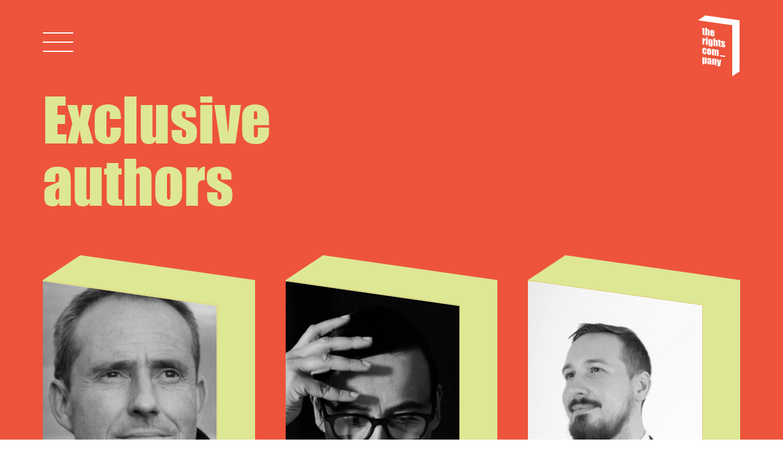

--- FILE ---
content_type: text/html; charset=UTF-8
request_url: https://www.therightscompany.nl/authors
body_size: 3057
content:
<!DOCTYPE html>
<html class="no-js" lang="nl">
<head>
<meta http-equiv="X-UA-Compatible" content="IE=edge">
<meta name="viewport" content="width=device-width, initial-scale=1">
<!-- zuiderlicht.nl -->
<link href="/application/themes/ztheme/dist/css/framework.min.css?8f0cbffc63d0ac8e215c03b8be15eff7" rel="stylesheet" type="text/css" media="all">
<title>Authors · The Rights Company</title>
<meta http-equiv="content-type" content="text/html; charset=UTF-8"/>
<meta name="description" content="OUR EXCLUSIVE AUTHORS | Bodo Schäfer · Petra Bock · Kurtuluş Baştimar · Magink · Tobias Beck · Sylvia Löhken · Ilja Grzeskowitz · Monika Matching"/>
<meta name="generator" content="Concrete CMS"/>
<meta property="og:title" content="Authors · The Rights Company"/>
<meta property="og:url" content="https://www.therightscompany.nl/authors"/>
<meta property="og:site_name" content="The Rights Company"/>
<meta property="og:description" content="OUR EXCLUSIVE AUTHORS | Bodo Schäfer · Petra Bock · Kurtuluş Baştimar · Magink · Tobias Beck · Sylvia Löhken · Ilja Grzeskowitz · Monika Matching"/>
<link rel="canonical" href="https://www.therightscompany.nl/authors">
<script type="text/javascript">var CCM_DISPATCHER_FILENAME="/index.php";var CCM_CID=255;var CCM_EDIT_MODE=false;var CCM_ARRANGE_MODE=false;var CCM_IMAGE_PATH="/concrete/images";var CCM_APPLICATION_URL="https://www.therightscompany.nl";var CCM_REL="";var CCM_ACTIVE_LOCALE="nl_NL";var CCM_USER_REGISTERED=false;</script>
<link href="/concrete/css/fontawesome/all.css?ccm_nocache=ddbea4111555136b13e26ad6ac44b6b8d174b2ed" rel="stylesheet" type="text/css" media="all">
<script type="text/javascript" src="/concrete/js/jquery.js?ccm_nocache=ddbea4111555136b13e26ad6ac44b6b8d174b2ed"></script>
<link href="/application/files/cache/css/a20bb09bd6f07904cce4c22c162302d200e47f61.css?ccm_nocache=ddbea4111555136b13e26ad6ac44b6b8d174b2ed" rel="stylesheet" type="text/css" media="all" data-source="/concrete/css/features/navigation/frontend.css?ccm_nocache=ddbea4111555136b13e26ad6ac44b6b8d174b2ed /concrete/css/features/imagery/frontend.css?ccm_nocache=ddbea4111555136b13e26ad6ac44b6b8d174b2ed /concrete/css/features/social/frontend.css?ccm_nocache=ddbea4111555136b13e26ad6ac44b6b8d174b2ed">
<!-- Global site tag (gtag.js) - Google Analytics -->
<script async src="https://www.googletagmanager.com/gtag/js?id=G-SL10QDL3J4"></script>
<script>window.dataLayer=window.dataLayer||[];function gtag(){dataLayer.push(arguments);}
gtag('js',new Date());gtag('config','G-SL10QDL3J4');</script>
<link rel="stylesheet" href="https://use.typekit.net/hfh6wkl.css">
</head>
<body>
<div class="ccm-page ccm-page-id-255 page-type-page page-template-page default">
<div class="global-nav global-nav--red">
<div class="container">
<div class="row">
<div class="col-md-12">
<nav class="navbar">
<div id="nav-icon">
<span></span>
<span></span>
<span></span>
<span></span>
</div>
<a href="/" class="header-logo ">
<!-- <img src="--><!--/images/trc-logo.svg" width="60" alt="The Rights Company"/>-->
</a>
</nav>
</div>
</div> <!-- \.row -->
</div> <!-- \.container -->
</div>
<div id="main-menu" class="main-menu-container">
<ul class="nav navbar-nav"><li class=""><a href="https://www.therightscompany.nl/" target="_self" class="" >Home</a></li><li class="active"><a href="https://www.therightscompany.nl/authors" target="_self" class="" >Authors</a></li><li class=""><a href="https://www.therightscompany.nl/books" target="_self" class="" >Books</a></li><li class=""><a href="https://www.therightscompany.nl/about" target="_self" class="" >About</a></li><li class=""><a href="https://www.therightscompany.nl/contact" target="_self" class="" >Contact</a></li></ul>
</div>
<div class="page-intro bg-padding--lg bg-red">
<div class="container"><div class="row"><div class="col-sm-12"> <h1><span class="text-green-lighter">Exclusive&nbsp;<br />
authors</span></h1>
</div></div></div>
<div class="whitespace whitespace--sm whitespace-visible--mobile whitespace-visible--tablet whitespace-visible--laptop whitespace-visible--desktop" ></div>
<div class="container"><div class="row"><div class="col-sm-12">
<div class="ccm-block-page-list-wrapper">
<div class="author-list">
<a href="https://www.therightscompany.nl/authors/bodo-schafer" target="_self" class="author-list__item">
<div class="book-shape-list-item">
<svg id="Group_1560" data-name="Group 1560" xmlns="http://www.w3.org/2000/svg" viewBox="0 0 338.305 497.507">
<g id="Group_1370" data-name="Group 1370" transform="translate(0 0)">
<path id="Path_2294" data-name="Path 2294" d="M-861.189,102.706l278.6,39.8V560.413l-278.6-39.8Z" transform="translate(861.189 -62.906)"/>
<path id="Path_2295" data-name="Path 2295" d="M-861.189,85.814l59.7-39.8,278.6,39.8V503.72l-59.7,39.8V125.614Z" transform="translate(861.189 -46.013)"/>
</g>
</svg>
<img src="https://www.therightscompany.nl/application/files/img/f/bodo-schafer-22c11cbf.jpg" alt="bodo-schafer-22c11cbf.jpg" width="600" height="984" class="img-responsive"> </div>
<div class="ccm-block-page-list-page-entry-text">
Bodo Schäfer </div>
</a>
<a href="https://www.therightscompany.nl/authors/petra-bock" target="_self" class="author-list__item">
<div class="book-shape-list-item">
<svg id="Group_1560" data-name="Group 1560" xmlns="http://www.w3.org/2000/svg" viewBox="0 0 338.305 497.507">
<g id="Group_1370" data-name="Group 1370" transform="translate(0 0)">
<path id="Path_2294" data-name="Path 2294" d="M-861.189,102.706l278.6,39.8V560.413l-278.6-39.8Z" transform="translate(861.189 -62.906)"/>
<path id="Path_2295" data-name="Path 2295" d="M-861.189,85.814l59.7-39.8,278.6,39.8V503.72l-59.7,39.8V125.614Z" transform="translate(861.189 -46.013)"/>
</g>
</svg>
<img src="https://www.therightscompany.nl/application/files/img/c/petra-bock-e221bccc.jpg" alt="petra-bock-e221bccc.jpg" width="600" height="984" class="img-responsive"> </div>
<div class="ccm-block-page-list-page-entry-text">
Petra Bock </div>
</a>
<a href="https://www.therightscompany.nl/authors/dimitri-balcaen" target="_self" class="author-list__item">
<div class="book-shape-list-item">
<svg id="Group_1560" data-name="Group 1560" xmlns="http://www.w3.org/2000/svg" viewBox="0 0 338.305 497.507">
<g id="Group_1370" data-name="Group 1370" transform="translate(0 0)">
<path id="Path_2294" data-name="Path 2294" d="M-861.189,102.706l278.6,39.8V560.413l-278.6-39.8Z" transform="translate(861.189 -62.906)"/>
<path id="Path_2295" data-name="Path 2295" d="M-861.189,85.814l59.7-39.8,278.6,39.8V503.72l-59.7,39.8V125.614Z" transform="translate(861.189 -46.013)"/>
</g>
</svg>
<img src="https://www.therightscompany.nl/application/files/img/5/Dimitri__15_kopie-c6ca0045.jpg" alt="Dimitri__15_kopie-c6ca0045.jpg" width="600" height="984" class="img-responsive"> </div>
<div class="ccm-block-page-list-page-entry-text">
Dimitri Balcaen </div>
</a>
<a href="https://www.therightscompany.nl/authors/sergio-bambar%C3%A9n" target="_self" class="author-list__item">
<div class="book-shape-list-item">
<svg id="Group_1560" data-name="Group 1560" xmlns="http://www.w3.org/2000/svg" viewBox="0 0 338.305 497.507">
<g id="Group_1370" data-name="Group 1370" transform="translate(0 0)">
<path id="Path_2294" data-name="Path 2294" d="M-861.189,102.706l278.6,39.8V560.413l-278.6-39.8Z" transform="translate(861.189 -62.906)"/>
<path id="Path_2295" data-name="Path 2295" d="M-861.189,85.814l59.7-39.8,278.6,39.8V503.72l-59.7,39.8V125.614Z" transform="translate(861.189 -46.013)"/>
</g>
</svg>
<img src="https://www.therightscompany.nl/application/files/img/5/sergio-bambaren2-095354e5.jpg" alt="sergio-bambaren2-095354e5.jpg" width="600" height="984" class="img-responsive"> </div>
<div class="ccm-block-page-list-page-entry-text">
Sergio Bambarén </div>
</a>
</div><!-- end .ccm-block-page-list-pages -->
</div><!-- end .ccm-block-page-list-wrapper -->
</div></div></div> </div>
<main>
<div
class="ccm-custom-style-main bg-red bg-fill-bottom"
>
</div></main>
<footer class="global-footer">
<svg class="background-shape background-shape--green-lighter background-shape--flip-vertical" version="1.1" xmlns="http://www.w3.org/2000/svg" xmlns:xlink="http://www.w3.org/1999/xlink" x="0px" y="0px" viewBox="0 0 530 63" xml:space="preserve">
<path d="M530,0L93.5,62.4L0,0H530z"/>
</svg>
<div class="global-footer__content bg-green-lighter">
<div class="container">
<div class="col-md-5">
<h3>Global bestselling&nbsp;<br />
and award-winning<br />
authors</h3>
<h3>Since 2000</h3>
<div class="whitespace whitespace--md whitespace-visible--mobile whitespace-visible--tablet whitespace-visible--laptop whitespace-visible--desktop" ></div>
<p><a class="link-simple" href="#">privacy policy</a></p>
<div id="ccm-block-social-links1331" class="ccm-block-social-links">
<ul class="list-inline">
<li>
<a target="_blank" rel="noopener noreferrer" href="https://www.facebook.com/therightscompanysince2000"
aria-label="Facebook"><i class="fab fa-facebook" aria-hidden="true" title="Facebook"></i></a>
</li>
<li>
<a target="_blank" rel="noopener noreferrer" href="https://www.instagram.com/therightscompany/"
aria-label="Instagram"><i class="fab fa-instagram" aria-hidden="true" title="Instagram"></i></a>
</li>
<li>
<a target="_blank" rel="noopener noreferrer" href="https://www.linkedin.com/company/the-rights-company-a-trade-name-by-new-edition-book-consulting-b-v"
aria-label="LinkedIn"><i class="fab fa-linkedin" aria-hidden="true" title="LinkedIn"></i></a>
</li>
</ul>
</div>
<div class="whitespace whitespace--md whitespace-visible--mobile whitespace-visible--tablet whitespace-visible--laptop whitespace-visible--desktop" ></div>
<p>design en ontwikkeling: <strong><a class="link-simple" href="https://www.zuiderlicht.nl" target="_blank">zuiderlicht</a></strong></p>
</div>
<div class="col-md-5 col-md-offset-2">
<div class="whitespace--md"></div>
<div class="d-flex d-flex--mobile justify-content-between">
<img class="global-footer__logo" src="/application/themes/ztheme/images/trc-logo.svg" />
<div class="global-footer__desc">
<p>+31(0)6 1507 1540<br />
Boschstraat 21 A, Unit 2.11<br />
6211 AS Maastricht<br />
The Netherlands</p>
<p><a class="link-simple" href="http://&#109;&#97;&#105;&#108;&#116;&#111;&#58;&#x62;&#111;&#x6F;&#107;&#x73;&#64;&#116;&#x68;&#x65;&#x72;&#x69;&#x67;&#x68;&#x74;&#115;&#x63;&#111;&#109;&#x70;&#x61;&#x6E;&#x79;&#46;&#110;&#x6C;">books -at- therightscompany.nl</a><br />
<a class="link-simple" href="http://therightscompany.nl" target="_blank">therightscompany.nl</a></p>
</div>
</div>
<div class="whitespace--md"></div>
<div class="d-flex d-flex--mobile justify-content-between">
<img class="global-footer__logo" src="/application/themes/ztheme/images/dbp-logo.svg" />
<div class="global-footer__desc">
<p>+31(0)6 1507 1540<br />
Boschstraat 21 A, Unit 2.11<br />
6211 AS Maastricht<br />
The Netherlands</p>
<p><a class="link-simple" href="http://&#109;&#97;&#105;&#108;&#116;&#111;&#58;info@­dreamboxpublishing.nl">info -at- dreamboxpublishing.nl</a> <a class="link-simple" href="http://dreamboxpublishing.nl" target="_blank">dreamboxpublishing.nl</a></p>
</div>
</div>
</div>
</div>
</div>
</footer>
</div><!-- /.ccm-page -->
<script src="/application/themes/ztheme/dist/js/main.min.js?625ec19692a66ac31f1b3d760a6fa7e4"></script>
<script type="text/javascript" src="/application/files/cache/js/d47c952c668cff04d93729f7bbb88bdb3893929c.js?ccm_nocache=ddbea4111555136b13e26ad6ac44b6b8d174b2ed" data-source="/concrete/js/features/navigation/frontend.js?ccm_nocache=ddbea4111555136b13e26ad6ac44b6b8d174b2ed /concrete/js/features/imagery/frontend.js?ccm_nocache=ddbea4111555136b13e26ad6ac44b6b8d174b2ed"></script>
</body>
</html>

--- FILE ---
content_type: application/javascript
request_url: https://www.therightscompany.nl/application/themes/ztheme/dist/js/main.min.js?625ec19692a66ac31f1b3d760a6fa7e4
body_size: 113033
content:
!function(t){var e={};function n(r){if(e[r])return e[r].exports;var i=e[r]={i:r,l:!1,exports:{}};return t[r].call(i.exports,i,i.exports,n),i.l=!0,i.exports}n.m=t,n.c=e,n.d=function(t,e,r){n.o(t,e)||Object.defineProperty(t,e,{enumerable:!0,get:r})},n.r=function(t){"undefined"!=typeof Symbol&&Symbol.toStringTag&&Object.defineProperty(t,Symbol.toStringTag,{value:"Module"}),Object.defineProperty(t,"__esModule",{value:!0})},n.t=function(t,e){if(1&e&&(t=n(t)),8&e)return t;if(4&e&&"object"==typeof t&&t&&t.__esModule)return t;var r=Object.create(null);if(n.r(r),Object.defineProperty(r,"default",{enumerable:!0,value:t}),2&e&&"string"!=typeof t)for(var i in t)n.d(r,i,function(e){return t[e]}.bind(null,i));return r},n.n=function(t){var e=t&&t.__esModule?function(){return t.default}:function(){return t};return n.d(e,"a",e),e},n.o=function(t,e){return Object.prototype.hasOwnProperty.call(t,e)},n.p="/",n(n.s=156)}([function(t,e){var n=Array.isArray;t.exports=n},function(t,e,n){var r=n(92),i="object"==typeof self&&self&&self.Object===Object&&self,o=r||i||Function("return this")();t.exports=o},function(t,e){t.exports=function(t){return null!=t&&"object"==typeof t}},function(t,e){t.exports=function(t){var e=typeof t;return null!=t&&("object"==e||"function"==e)}},function(t,e,n){var r=n(234),i=n(251),o=n(13),a=n(0),s=n(257);t.exports=function(t){return"function"==typeof t?t:null==t?o:"object"==typeof t?a(t)?i(t[0],t[1]):r(t):s(t)}},function(t,e,n){var r=n(91),i=n(93),o=n(6);t.exports=function(t){return o(t)?r(t):i(t)}},function(t,e,n){var r=n(17),i=n(62);t.exports=function(t){return null!=t&&i(t.length)&&!r(t)}},function(t,e,n){var r=n(16),i=n(195),o=n(196),a="[object Null]",s="[object Undefined]",c=r?r.toStringTag:void 0;t.exports=function(t){return null==t?void 0===t?s:a:c&&c in Object(t)?i(t):o(t)}},function(t,e){t.exports=function(t,e){for(var n=-1,r=null==t?0:t.length,i=Array(r);++n<r;)i[n]=e(t[n],n,t);return i}},function(t,e,n){var r=n(8),i=n(4),o=n(118),a=n(0);t.exports=function(t,e){return(a(t)?r:o)(t,i(e,3))}},function(t,e,n){"use strict";var r=n(192),i=n(60),o=n(135);function a(t,e,n){return new r(t,e,n)}a.version=n(154),a.AlgoliaSearchHelper=r,a.SearchParameters=i,a.SearchResults=o,a.url=n(151),t.exports=a},function(t,e){var n;n=function(){return this}();try{n=n||new Function("return this")()}catch(t){"object"==typeof window&&(n=window)}t.exports=n},function(t,e,n){var r=n(205),i=n(208);t.exports=function(t,e){var n=i(t,e);return r(n)?n:void 0}},function(t,e){t.exports=function(t){return t}},function(t,e){var n=Object.prototype.hasOwnProperty,r=Object.prototype.toString;t.exports=function(t,e,i){if("[object Function]"!==r.call(e))throw new TypeError("iterator must be a function");var o=t.length;if(o===+o)for(var a=0;a<o;a++)e.call(i,t[a],a,t);else for(var s in t)n.call(t,s)&&e.call(i,t[s],s,t)}},function(t,e){t.exports=function(t){return JSON.parse(JSON.stringify(t))}},function(t,e,n){var r=n(1).Symbol;t.exports=r},function(t,e,n){var r=n(7),i=n(3),o="[object AsyncFunction]",a="[object Function]",s="[object GeneratorFunction]",c="[object Proxy]";t.exports=function(t){if(!i(t))return!1;var e=r(t);return e==a||e==s||e==o||e==c}},function(t,e){t.exports=function(t,e){return t===e||t!=t&&e!=e}},function(t,e,n){var r=n(13),i=n(100),o=n(67);t.exports=function(t,e){return o(i(t,e,r),t+"")}},function(t,e,n){var r=n(68),i=n(51),o=n(106),a=n(0);t.exports=function(t,e){return(a(t)?r:i)(t,o(e))}},function(t,e,n){var r=n(0),i=n(73),o=n(252),a=n(74);t.exports=function(t,e){return r(t)?t:i(t,e)?[t]:o(a(t))}},function(t,e,n){var r=n(33),i=1/0;t.exports=function(t){if("string"==typeof t||r(t))return t;var e=t+"";return"0"==e&&1/t==-i?"-0":e}},function(t,e,n){var r=n(76),i=n(35);t.exports=function(t,e,n,o){var a=!n;n||(n={});for(var s=-1,c=e.length;++s<c;){var u=e[s],l=o?o(n[u],t[u],u,n,t):void 0;void 0===l&&(l=t[u]),a?i(n,u,l):r(n,u,l)}return n}},function(t,e){var n="__lodash_placeholder__";t.exports=function(t,e){for(var r=-1,i=t.length,o=0,a=[];++r<i;){var s=t[r];s!==e&&s!==n||(t[r]=n,a[o++]=r)}return a}},function(t,e){var n,r,i=t.exports={};function o(){throw new Error("setTimeout has not been defined")}function a(){throw new Error("clearTimeout has not been defined")}function s(t){if(n===setTimeout)return setTimeout(t,0);if((n===o||!n)&&setTimeout)return n=setTimeout,setTimeout(t,0);try{return n(t,0)}catch(e){try{return n.call(null,t,0)}catch(e){return n.call(this,t,0)}}}!function(){try{n="function"==typeof setTimeout?setTimeout:o}catch(t){n=o}try{r="function"==typeof clearTimeout?clearTimeout:a}catch(t){r=a}}();var c,u=[],l=!1,f=-1;function h(){l&&c&&(l=!1,c.length?u=c.concat(u):f=-1,u.length&&p())}function p(){if(!l){var t=s(h);l=!0;for(var e=u.length;e;){for(c=u,u=[];++f<e;)c&&c[f].run();f=-1,e=u.length}c=null,l=!1,function(t){if(r===clearTimeout)return clearTimeout(t);if((r===a||!r)&&clearTimeout)return r=clearTimeout,clearTimeout(t);try{r(t)}catch(e){try{return r.call(null,t)}catch(e){return r.call(this,t)}}}(t)}}function d(t,e){this.fun=t,this.array=e}function v(){}i.nextTick=function(t){var e=new Array(arguments.length-1);if(arguments.length>1)for(var n=1;n<arguments.length;n++)e[n-1]=arguments[n];u.push(new d(t,e)),1!==u.length||l||s(p)},d.prototype.run=function(){this.fun.apply(null,this.array)},i.title="browser",i.browser=!0,i.env={},i.argv=[],i.version="",i.versions={},i.on=v,i.addListener=v,i.once=v,i.off=v,i.removeListener=v,i.removeAllListeners=v,i.emit=v,i.prependListener=v,i.prependOnceListener=v,i.listeners=function(t){return[]},i.binding=function(t){throw new Error("process.binding is not supported")},i.cwd=function(){return"/"},i.chdir=function(t){throw new Error("process.chdir is not supported")},i.umask=function(){return 0}},function(t,e,n){var r=n(194),i=n(2),o=Object.prototype,a=o.hasOwnProperty,s=o.propertyIsEnumerable,c=r(function(){return arguments}())?r:function(t){return i(t)&&a.call(t,"callee")&&!s.call(t,"callee")};t.exports=c},function(t,e,n){(function(t){var r=n(1),i=n(197),o=e&&!e.nodeType&&e,a=o&&"object"==typeof t&&t&&!t.nodeType&&t,s=a&&a.exports===o?r.Buffer:void 0,c=(s?s.isBuffer:void 0)||i;t.exports=c}).call(this,n(61)(t))},function(t,e){var n=9007199254740991,r=/^(?:0|[1-9]\d*)$/;t.exports=function(t,e){var i=typeof t;return!!(e=null==e?n:e)&&("number"==i||"symbol"!=i&&r.test(t))&&t>-1&&t%1==0&&t<e}},function(t,e){t.exports=function(t){return function(e){return t(e)}}},function(t,e,n){var r=n(98),i=n(225),o=n(226);t.exports=function(t,e,n){return e==e?o(t,e,n):r(t,i,n)}},function(t,e,n){var r=n(105),i=n(5);t.exports=function(t,e){return t&&r(t,e,i)}},function(t,e,n){var r=n(247),i=n(65),o=n(248),a=n(249),s=n(113),c=n(7),u=n(96),l=u(r),f=u(i),h=u(o),p=u(a),d=u(s),v=c;(r&&"[object DataView]"!=v(new r(new ArrayBuffer(1)))||i&&"[object Map]"!=v(new i)||o&&"[object Promise]"!=v(o.resolve())||a&&"[object Set]"!=v(new a)||s&&"[object WeakMap]"!=v(new s))&&(v=function(t){var e=c(t),n="[object Object]"==e?t.constructor:void 0,r=n?u(n):"";if(r)switch(r){case l:return"[object DataView]";case f:return"[object Map]";case h:return"[object Promise]";case p:return"[object Set]";case d:return"[object WeakMap]"}return e}),t.exports=v},function(t,e,n){var r=n(7),i=n(2),o="[object Symbol]";t.exports=function(t){return"symbol"==typeof t||i(t)&&r(t)==o}},function(t,e,n){var r=n(260),i=n(51),o=n(4),a=n(261),s=n(0);t.exports=function(t,e,n){var c=s(t)?r:a,u=arguments.length<3;return c(t,o(e,4),n,u,i)}},function(t,e,n){var r=n(102);t.exports=function(t,e,n){"__proto__"==e&&r?r(t,e,{configurable:!0,enumerable:!0,value:n,writable:!0}):t[e]=n}},function(t,e,n){var r=n(91),i=n(265),o=n(6);t.exports=function(t){return o(t)?r(t,!0):i(t)}},function(t,e,n){var r=n(283);t.exports=function(t){var e=r(t),n=e%1;return e==e?n?e-n:e:0}},function(t,e,n){var r=n(93),i=n(32),o=n(26),a=n(0),s=n(6),c=n(27),u=n(46),l=n(45),f="[object Map]",h="[object Set]",p=Object.prototype.hasOwnProperty;t.exports=function(t){if(null==t)return!0;if(s(t)&&(a(t)||"string"==typeof t||"function"==typeof t.splice||c(t)||l(t)||o(t)))return!t.length;var e=i(t);if(e==f||e==h)return!t.size;if(u(t))return!r(t).length;for(var n in t)if(p.call(t,n))return!1;return!0}},function(t,e,n){var r=n(7),i=n(0),o=n(2),a="[object String]";t.exports=function(t){return"string"==typeof t||!i(t)&&o(t)&&r(t)==a}},function(t,e){t.exports=function(t){return t.placeholder}},function(t,e,n){"use strict";var r=n(59);function i(t,e){var r=n(14),i=this;"function"==typeof Error.captureStackTrace?Error.captureStackTrace(this,this.constructor):i.stack=(new Error).stack||"Cannot get a stacktrace, browser is too old",this.name="AlgoliaSearchError",this.message=t||"Unknown error",e&&r(e,function(t,e){i[e]=t})}function o(t,e){function n(){var n=Array.prototype.slice.call(arguments,0);"string"!=typeof n[0]&&n.unshift(e),i.apply(this,n),this.name="AlgoliaSearch"+t+"Error"}return r(n,i),n}r(i,Error),t.exports={AlgoliaSearchError:i,UnparsableJSON:o("UnparsableJSON","Could not parse the incoming response as JSON, see err.more for details"),RequestTimeout:o("RequestTimeout","Request timedout before getting a response"),Network:o("Network","Network issue, see err.more for details"),JSONPScriptFail:o("JSONPScriptFail","<script> was loaded but did not call our provided callback"),JSONPScriptError:o("JSONPScriptError","<script> unable to load due to an `error` event on it"),Unknown:o("Unknown","Unknown error occured")}},function(t,e){var n={}.toString;t.exports=Array.isArray||function(t){return"[object Array]"==n.call(t)}},function(t,e,n){var r=n(14);t.exports=function(t,e){var n=[];return r(t,function(r,i){n.push(e(r,i,t))}),n}},function(t,e,n){(function(r){function i(){var t;try{t=e.storage.debug}catch(t){}return!t&&void 0!==r&&"env"in r&&(t=r.env.DEBUG),t}(e=t.exports=n(182)).log=function(){return"object"==typeof console&&console.log&&Function.prototype.apply.call(console.log,console,arguments)},e.formatArgs=function(t){var n=this.useColors;if(t[0]=(n?"%c":"")+this.namespace+(n?" %c":" ")+t[0]+(n?"%c ":" ")+"+"+e.humanize(this.diff),!n)return;var r="color: "+this.color;t.splice(1,0,r,"color: inherit");var i=0,o=0;t[0].replace(/%[a-zA-Z%]/g,function(t){"%%"!==t&&(i++,"%c"===t&&(o=i))}),t.splice(o,0,r)},e.save=function(t){try{null==t?e.storage.removeItem("debug"):e.storage.debug=t}catch(t){}},e.load=i,e.useColors=function(){if("undefined"!=typeof window&&window.process&&"renderer"===window.process.type)return!0;return"undefined"!=typeof document&&document.documentElement&&document.documentElement.style&&document.documentElement.style.WebkitAppearance||"undefined"!=typeof window&&window.console&&(window.console.firebug||window.console.exception&&window.console.table)||"undefined"!=typeof navigator&&navigator.userAgent&&navigator.userAgent.toLowerCase().match(/firefox\/(\d+)/)&&parseInt(RegExp.$1,10)>=31||"undefined"!=typeof navigator&&navigator.userAgent&&navigator.userAgent.toLowerCase().match(/applewebkit\/(\d+)/)},e.storage="undefined"!=typeof chrome&&void 0!==chrome.storage?chrome.storage.local:function(){try{return window.localStorage}catch(t){}}(),e.colors=["lightseagreen","forestgreen","goldenrod","dodgerblue","darkorchid","crimson"],e.formatters.j=function(t){try{return JSON.stringify(t)}catch(t){return"[UnexpectedJSONParseError]: "+t.message}},e.enable(i())}).call(this,n(25))},function(t,e,n){var r=n(198),i=n(29),o=n(63),a=o&&o.isTypedArray,s=a?i(a):r;t.exports=s},function(t,e){var n=Object.prototype;t.exports=function(t){var e=t&&t.constructor;return t===("function"==typeof e&&e.prototype||n)}},function(t,e,n){var r=n(12)(Object,"create");t.exports=r},function(t,e,n){var r=n(213),i=n(214),o=n(215),a=n(216),s=n(217);function c(t){var e=-1,n=null==t?0:t.length;for(this.clear();++e<n;){var r=t[e];this.set(r[0],r[1])}}c.prototype.clear=r,c.prototype.delete=i,c.prototype.get=o,c.prototype.has=a,c.prototype.set=s,t.exports=c},function(t,e,n){var r=n(18);t.exports=function(t,e){for(var n=t.length;n--;)if(r(t[n][0],e))return n;return-1}},function(t,e,n){var r=n(219);t.exports=function(t,e){var n=t.__data__;return r(e)?n["string"==typeof e?"string":"hash"]:n.map}},function(t,e,n){var r=n(31),i=n(232)(r);t.exports=i},function(t,e,n){var r=n(48),i=n(236),o=n(237),a=n(238),s=n(239),c=n(240);function u(t){var e=this.__data__=new r(t);this.size=e.size}u.prototype.clear=i,u.prototype.delete=o,u.prototype.get=a,u.prototype.has=s,u.prototype.set=c,t.exports=u},function(t,e,n){var r=n(21),i=n(22);t.exports=function(t,e){for(var n=0,o=(e=r(e,t)).length;null!=t&&n<o;)t=t[i(e[n++])];return n&&n==o?t:void 0}},function(t,e){t.exports=function(t,e){var n=-1,r=t.length;for(e||(e=Array(r));++n<r;)e[n]=t[n];return e}},function(t,e,n){var r=n(3),i=Object.create,o=function(){function t(){}return function(e){if(!r(e))return{};if(i)return i(e);t.prototype=e;var n=new t;return t.prototype=void 0,n}}();t.exports=o},function(t,e,n){var r=n(30),i=n(37),o=Math.max;t.exports=function(t,e,n){var a=null==t?0:t.length;if(!a)return-1;var s=null==n?0:i(n);return s<0&&(s=o(a+s,0)),r(t,e,s)}},function(t,e,n){var r=n(287)(n(130));t.exports=r},function(t,e,n){var r=n(55),i=n(3);t.exports=function(t){return function(){var e=arguments;switch(e.length){case 0:return new t;case 1:return new t(e[0]);case 2:return new t(e[0],e[1]);case 3:return new t(e[0],e[1],e[2]);case 4:return new t(e[0],e[1],e[2],e[3]);case 5:return new t(e[0],e[1],e[2],e[3],e[4]);case 6:return new t(e[0],e[1],e[2],e[3],e[4],e[5]);case 7:return new t(e[0],e[1],e[2],e[3],e[4],e[5],e[6])}var n=r(t.prototype),o=t.apply(n,e);return i(o)?o:n}}},function(t,e){"function"==typeof Object.create?t.exports=function(t,e){t.super_=e,t.prototype=Object.create(e.prototype,{constructor:{value:t,enumerable:!1,writable:!0,configurable:!0}})}:t.exports=function(t,e){t.super_=e;var n=function(){};n.prototype=e.prototype,t.prototype=new n,t.prototype.constructor=t}},function(t,e,n){"use strict";var r=n(5),i=n(200),o=n(230),a=n(20),s=n(69),c=n(9),u=n(34),l=n(119),f=n(56),h=n(285),p=n(38),d=n(286),v=n(129),m=n(39),g=n(17),y=n(57),b=n(131),_=n(81),x=n(82),w=n(299),S=n(300),R=n(301);function T(t){var e=t?T._parseNumbers(t):{};this.index=e.index||"",this.query=e.query||"",this.facets=e.facets||[],this.disjunctiveFacets=e.disjunctiveFacets||[],this.hierarchicalFacets=e.hierarchicalFacets||[],this.facetsRefinements=e.facetsRefinements||{},this.facetsExcludes=e.facetsExcludes||{},this.disjunctiveFacetsRefinements=e.disjunctiveFacetsRefinements||{},this.numericRefinements=e.numericRefinements||{},this.tagRefinements=e.tagRefinements||[],this.hierarchicalFacetsRefinements=e.hierarchicalFacetsRefinements||{},this.numericFilters=e.numericFilters,this.tagFilters=e.tagFilters,this.optionalTagFilters=e.optionalTagFilters,this.optionalFacetFilters=e.optionalFacetFilters,this.hitsPerPage=e.hitsPerPage,this.maxValuesPerFacet=e.maxValuesPerFacet,this.page=e.page||0,this.queryType=e.queryType,this.typoTolerance=e.typoTolerance,this.minWordSizefor1Typo=e.minWordSizefor1Typo,this.minWordSizefor2Typos=e.minWordSizefor2Typos,this.minProximity=e.minProximity,this.allowTyposOnNumericTokens=e.allowTyposOnNumericTokens,this.ignorePlurals=e.ignorePlurals,this.restrictSearchableAttributes=e.restrictSearchableAttributes,this.advancedSyntax=e.advancedSyntax,this.analytics=e.analytics,this.analyticsTags=e.analyticsTags,this.synonyms=e.synonyms,this.replaceSynonymsInHighlight=e.replaceSynonymsInHighlight,this.optionalWords=e.optionalWords,this.removeWordsIfNoResults=e.removeWordsIfNoResults,this.attributesToRetrieve=e.attributesToRetrieve,this.attributesToHighlight=e.attributesToHighlight,this.highlightPreTag=e.highlightPreTag,this.highlightPostTag=e.highlightPostTag,this.attributesToSnippet=e.attributesToSnippet,this.getRankingInfo=e.getRankingInfo,this.distinct=e.distinct,this.aroundLatLng=e.aroundLatLng,this.aroundLatLngViaIP=e.aroundLatLngViaIP,this.aroundRadius=e.aroundRadius,this.minimumAroundRadius=e.minimumAroundRadius,this.aroundPrecision=e.aroundPrecision,this.insideBoundingBox=e.insideBoundingBox,this.insidePolygon=e.insidePolygon,this.snippetEllipsisText=e.snippetEllipsisText,this.disableExactOnAttributes=e.disableExactOnAttributes,this.enableExactOnSingleWordQuery=e.enableExactOnSingleWordQuery,this.offset=e.offset,this.length=e.length;var n=this;o(e,function(t,e){-1===T.PARAMETERS.indexOf(e)&&(n[e]=t)})}T.PARAMETERS=r(new T),T._parseNumbers=function(t){if(t instanceof T)return t;var e={};if(a(["aroundPrecision","aroundRadius","getRankingInfo","minWordSizefor2Typos","minWordSizefor1Typo","page","maxValuesPerFacet","distinct","minimumAroundRadius","hitsPerPage","minProximity"],function(n){var r=t[n];if(m(r)){var i=parseFloat(r);e[n]=h(i)?r:i}}),Array.isArray(t.insideBoundingBox)&&(e.insideBoundingBox=t.insideBoundingBox.map(function(t){return t.map(function(t){return parseFloat(t)})})),t.numericRefinements){var n={};a(t.numericRefinements,function(t,e){n[e]={},a(t,function(t,r){var i=c(t,function(t){return Array.isArray(t)?c(t,function(t){return m(t)?parseFloat(t):t}):m(t)?parseFloat(t):t});n[e][r]=i})}),e.numericRefinements=n}return x({},t,e)},T.make=function(t){var e=new T(t);return a(t.hierarchicalFacets,function(t){if(t.rootPath){var n=e.getHierarchicalRefinement(t.name);n.length>0&&0!==n[0].indexOf(t.rootPath)&&(e=e.clearRefinements(t.name)),0===(n=e.getHierarchicalRefinement(t.name)).length&&(e=e.toggleHierarchicalFacetRefinement(t.name,t.rootPath))}}),e},T.validate=function(t,e){var n=e||{};return t.tagFilters&&n.tagRefinements&&n.tagRefinements.length>0?new Error("[Tags] Cannot switch from the managed tag API to the advanced API. It is probably an error, if it is really what you want, you should first clear the tags with clearTags method."):t.tagRefinements.length>0&&n.tagFilters?new Error("[Tags] Cannot switch from the advanced tag API to the managed API. It is probably an error, if it is not, you should first clear the tags with clearTags method."):t.numericFilters&&n.numericRefinements&&!p(n.numericRefinements)?new Error("[Numeric filters] Can't switch from the advanced to the managed API. It is probably an error, if this is really what you want, you have to first clear the numeric filters."):!p(t.numericRefinements)&&n.numericFilters?new Error("[Numeric filters] Can't switch from the managed API to the advanced. It is probably an error, if this is really what you want, you have to first clear the numeric filters."):null},T.prototype={constructor:T,clearRefinements:function(t){var e=R.clearRefinement,n={numericRefinements:this._clearNumericRefinements(t),facetsRefinements:e(this.facetsRefinements,t,"conjunctiveFacet"),facetsExcludes:e(this.facetsExcludes,t,"exclude"),disjunctiveFacetsRefinements:e(this.disjunctiveFacetsRefinements,t,"disjunctiveFacet"),hierarchicalFacetsRefinements:e(this.hierarchicalFacetsRefinements,t,"hierarchicalFacet")};return n.numericRefinements===this.numericRefinements&&n.facetsRefinements===this.facetsRefinements&&n.facetsExcludes===this.facetsExcludes&&n.disjunctiveFacetsRefinements===this.disjunctiveFacetsRefinements&&n.hierarchicalFacetsRefinements===this.hierarchicalFacetsRefinements?this:this.setQueryParameters(n)},clearTags:function(){return void 0===this.tagFilters&&0===this.tagRefinements.length?this:this.setQueryParameters({tagFilters:void 0,tagRefinements:[]})},setIndex:function(t){return t===this.index?this:this.setQueryParameters({index:t})},setQuery:function(t){return t===this.query?this:this.setQueryParameters({query:t})},setPage:function(t){return t===this.page?this:this.setQueryParameters({page:t})},setFacets:function(t){return this.setQueryParameters({facets:t})},setDisjunctiveFacets:function(t){return this.setQueryParameters({disjunctiveFacets:t})},setHitsPerPage:function(t){return this.hitsPerPage===t?this:this.setQueryParameters({hitsPerPage:t})},setTypoTolerance:function(t){return this.typoTolerance===t?this:this.setQueryParameters({typoTolerance:t})},addNumericRefinement:function(t,e,n){var r=w(n);if(this.isNumericRefined(t,e,r))return this;var i=x({},this.numericRefinements);return i[t]=x({},i[t]),i[t][e]?(i[t][e]=i[t][e].slice(),i[t][e].push(r)):i[t][e]=[r],this.setQueryParameters({numericRefinements:i})},getConjunctiveRefinements:function(t){if(!this.isConjunctiveFacet(t))throw new Error(t+" is not defined in the facets attribute of the helper configuration");return this.facetsRefinements[t]||[]},getDisjunctiveRefinements:function(t){if(!this.isDisjunctiveFacet(t))throw new Error(t+" is not defined in the disjunctiveFacets attribute of the helper configuration");return this.disjunctiveFacetsRefinements[t]||[]},getHierarchicalRefinement:function(t){return this.hierarchicalFacetsRefinements[t]||[]},getExcludeRefinements:function(t){if(!this.isConjunctiveFacet(t))throw new Error(t+" is not defined in the facets attribute of the helper configuration");return this.facetsExcludes[t]||[]},removeNumericRefinement:function(t,e,n){if(void 0!==n){var r=w(n);return this.isNumericRefined(t,e,r)?this.setQueryParameters({numericRefinements:this._clearNumericRefinements(function(n,i){return i===t&&n.op===e&&d(n.val,r)})}):this}return void 0!==e?this.isNumericRefined(t,e)?this.setQueryParameters({numericRefinements:this._clearNumericRefinements(function(n,r){return r===t&&n.op===e})}):this:this.isNumericRefined(t)?this.setQueryParameters({numericRefinements:this._clearNumericRefinements(function(e,n){return n===t})}):this},getNumericRefinements:function(t){return this.numericRefinements[t]||{}},getNumericRefinement:function(t,e){return this.numericRefinements[t]&&this.numericRefinements[t][e]},_clearNumericRefinements:function(t){if(v(t))return p(this.numericRefinements)?this.numericRefinements:{};if(m(t))return p(this.numericRefinements[t])?this.numericRefinements:l(this.numericRefinements,t);if(g(t)){var e=!1,n=u(this.numericRefinements,function(n,r,i){var o={};return a(r,function(n,r){var s=[];a(n,function(e){t({val:e,op:r},i,"numeric")||s.push(e)}),p(s)?e=!0:(s.length!==n.length&&(e=!0),o[r]=s)}),p(o)||(n[i]=o),n},{});return e?n:this.numericRefinements}},addFacet:function(t){return this.isConjunctiveFacet(t)?this:this.setQueryParameters({facets:this.facets.concat([t])})},addDisjunctiveFacet:function(t){return this.isDisjunctiveFacet(t)?this:this.setQueryParameters({disjunctiveFacets:this.disjunctiveFacets.concat([t])})},addHierarchicalFacet:function(t){if(this.isHierarchicalFacet(t.name))throw new Error("Cannot declare two hierarchical facets with the same name: `"+t.name+"`");return this.setQueryParameters({hierarchicalFacets:this.hierarchicalFacets.concat([t])})},addFacetRefinement:function(t,e){if(!this.isConjunctiveFacet(t))throw new Error(t+" is not defined in the facets attribute of the helper configuration");return R.isRefined(this.facetsRefinements,t,e)?this:this.setQueryParameters({facetsRefinements:R.addRefinement(this.facetsRefinements,t,e)})},addExcludeRefinement:function(t,e){if(!this.isConjunctiveFacet(t))throw new Error(t+" is not defined in the facets attribute of the helper configuration");return R.isRefined(this.facetsExcludes,t,e)?this:this.setQueryParameters({facetsExcludes:R.addRefinement(this.facetsExcludes,t,e)})},addDisjunctiveFacetRefinement:function(t,e){if(!this.isDisjunctiveFacet(t))throw new Error(t+" is not defined in the disjunctiveFacets attribute of the helper configuration");return R.isRefined(this.disjunctiveFacetsRefinements,t,e)?this:this.setQueryParameters({disjunctiveFacetsRefinements:R.addRefinement(this.disjunctiveFacetsRefinements,t,e)})},addTagRefinement:function(t){if(this.isTagRefined(t))return this;var e={tagRefinements:this.tagRefinements.concat(t)};return this.setQueryParameters(e)},removeFacet:function(t){return this.isConjunctiveFacet(t)?this.clearRefinements(t).setQueryParameters({facets:s(this.facets,function(e){return e!==t})}):this},removeDisjunctiveFacet:function(t){return this.isDisjunctiveFacet(t)?this.clearRefinements(t).setQueryParameters({disjunctiveFacets:s(this.disjunctiveFacets,function(e){return e!==t})}):this},removeHierarchicalFacet:function(t){return this.isHierarchicalFacet(t)?this.clearRefinements(t).setQueryParameters({hierarchicalFacets:s(this.hierarchicalFacets,function(e){return e.name!==t})}):this},removeFacetRefinement:function(t,e){if(!this.isConjunctiveFacet(t))throw new Error(t+" is not defined in the facets attribute of the helper configuration");return R.isRefined(this.facetsRefinements,t,e)?this.setQueryParameters({facetsRefinements:R.removeRefinement(this.facetsRefinements,t,e)}):this},removeExcludeRefinement:function(t,e){if(!this.isConjunctiveFacet(t))throw new Error(t+" is not defined in the facets attribute of the helper configuration");return R.isRefined(this.facetsExcludes,t,e)?this.setQueryParameters({facetsExcludes:R.removeRefinement(this.facetsExcludes,t,e)}):this},removeDisjunctiveFacetRefinement:function(t,e){if(!this.isDisjunctiveFacet(t))throw new Error(t+" is not defined in the disjunctiveFacets attribute of the helper configuration");return R.isRefined(this.disjunctiveFacetsRefinements,t,e)?this.setQueryParameters({disjunctiveFacetsRefinements:R.removeRefinement(this.disjunctiveFacetsRefinements,t,e)}):this},removeTagRefinement:function(t){if(!this.isTagRefined(t))return this;var e={tagRefinements:s(this.tagRefinements,function(e){return e!==t})};return this.setQueryParameters(e)},toggleRefinement:function(t,e){return this.toggleFacetRefinement(t,e)},toggleFacetRefinement:function(t,e){if(this.isHierarchicalFacet(t))return this.toggleHierarchicalFacetRefinement(t,e);if(this.isConjunctiveFacet(t))return this.toggleConjunctiveFacetRefinement(t,e);if(this.isDisjunctiveFacet(t))return this.toggleDisjunctiveFacetRefinement(t,e);throw new Error("Cannot refine the undeclared facet "+t+"; it should be added to the helper options facets, disjunctiveFacets or hierarchicalFacets")},toggleConjunctiveFacetRefinement:function(t,e){if(!this.isConjunctiveFacet(t))throw new Error(t+" is not defined in the facets attribute of the helper configuration");return this.setQueryParameters({facetsRefinements:R.toggleRefinement(this.facetsRefinements,t,e)})},toggleExcludeFacetRefinement:function(t,e){if(!this.isConjunctiveFacet(t))throw new Error(t+" is not defined in the facets attribute of the helper configuration");return this.setQueryParameters({facetsExcludes:R.toggleRefinement(this.facetsExcludes,t,e)})},toggleDisjunctiveFacetRefinement:function(t,e){if(!this.isDisjunctiveFacet(t))throw new Error(t+" is not defined in the disjunctiveFacets attribute of the helper configuration");return this.setQueryParameters({disjunctiveFacetsRefinements:R.toggleRefinement(this.disjunctiveFacetsRefinements,t,e)})},toggleHierarchicalFacetRefinement:function(t,e){if(!this.isHierarchicalFacet(t))throw new Error(t+" is not defined in the hierarchicalFacets attribute of the helper configuration");var n=this._getHierarchicalFacetSeparator(this.getHierarchicalFacetByName(t)),r={};return void 0!==this.hierarchicalFacetsRefinements[t]&&this.hierarchicalFacetsRefinements[t].length>0&&(this.hierarchicalFacetsRefinements[t][0]===e||0===this.hierarchicalFacetsRefinements[t][0].indexOf(e+n))?-1===e.indexOf(n)?r[t]=[]:r[t]=[e.slice(0,e.lastIndexOf(n))]:r[t]=[e],this.setQueryParameters({hierarchicalFacetsRefinements:_({},r,this.hierarchicalFacetsRefinements)})},addHierarchicalFacetRefinement:function(t,e){if(this.isHierarchicalFacetRefined(t))throw new Error(t+" is already refined.");var n={};return n[t]=[e],this.setQueryParameters({hierarchicalFacetsRefinements:_({},n,this.hierarchicalFacetsRefinements)})},removeHierarchicalFacetRefinement:function(t){if(!this.isHierarchicalFacetRefined(t))throw new Error(t+" is not refined.");var e={};return e[t]=[],this.setQueryParameters({hierarchicalFacetsRefinements:_({},e,this.hierarchicalFacetsRefinements)})},toggleTagRefinement:function(t){return this.isTagRefined(t)?this.removeTagRefinement(t):this.addTagRefinement(t)},isDisjunctiveFacet:function(t){return f(this.disjunctiveFacets,t)>-1},isHierarchicalFacet:function(t){return void 0!==this.getHierarchicalFacetByName(t)},isConjunctiveFacet:function(t){return f(this.facets,t)>-1},isFacetRefined:function(t,e){if(!this.isConjunctiveFacet(t))throw new Error(t+" is not defined in the facets attribute of the helper configuration");return R.isRefined(this.facetsRefinements,t,e)},isExcludeRefined:function(t,e){if(!this.isConjunctiveFacet(t))throw new Error(t+" is not defined in the facets attribute of the helper configuration");return R.isRefined(this.facetsExcludes,t,e)},isDisjunctiveFacetRefined:function(t,e){if(!this.isDisjunctiveFacet(t))throw new Error(t+" is not defined in the disjunctiveFacets attribute of the helper configuration");return R.isRefined(this.disjunctiveFacetsRefinements,t,e)},isHierarchicalFacetRefined:function(t,e){if(!this.isHierarchicalFacet(t))throw new Error(t+" is not defined in the hierarchicalFacets attribute of the helper configuration");var n=this.getHierarchicalRefinement(t);return e?-1!==f(n,e):n.length>0},isNumericRefined:function(t,e,n){if(v(n)&&v(e))return!!this.numericRefinements[t];var r=this.numericRefinements[t]&&!v(this.numericRefinements[t][e]);if(v(n)||!r)return r;var i,o,a=w(n),s=!v((i=this.numericRefinements[t][e],o=a,y(i,function(t){return d(t,o)})));return r&&s},isTagRefined:function(t){return-1!==f(this.tagRefinements,t)},getRefinedDisjunctiveFacets:function(){var t=i(r(this.numericRefinements),this.disjunctiveFacets);return r(this.disjunctiveFacetsRefinements).concat(t).concat(this.getRefinedHierarchicalFacets())},getRefinedHierarchicalFacets:function(){return i(c(this.hierarchicalFacets,"name"),r(this.hierarchicalFacetsRefinements))},getUnrefinedDisjunctiveFacets:function(){var t=this.getRefinedDisjunctiveFacets();return s(this.disjunctiveFacets,function(e){return-1===f(t,e)})},managedParameters:["index","facets","disjunctiveFacets","facetsRefinements","facetsExcludes","disjunctiveFacetsRefinements","numericRefinements","tagRefinements","hierarchicalFacets","hierarchicalFacetsRefinements"],getQueryParams:function(){var t=this.managedParameters,e={};return o(this,function(n,r){-1===f(t,r)&&void 0!==n&&(e[r]=n)}),e},getQueryParameter:function(t){if(!this.hasOwnProperty(t))throw new Error("Parameter '"+t+"' is not an attribute of SearchParameters (http://algolia.github.io/algoliasearch-helper-js/docs/SearchParameters.html)");return this[t]},setQueryParameter:function(t,e){if(this[t]===e)return this;var n={};return n[t]=e,this.setQueryParameters(n)},setQueryParameters:function(t){if(!t)return this;var e=T.validate(this,t);if(e)throw e;var n=T._parseNumbers(t);return this.mutateMe(function(e){var i=r(t);return a(i,function(t){e[t]=n[t]}),e})},filter:function(t){return S(this,t)},mutateMe:function(t){var e=new this.constructor(this);return t(e,this),e},_getHierarchicalFacetSortBy:function(t){return t.sortBy||["isRefined:desc","name:asc"]},_getHierarchicalFacetSeparator:function(t){return t.separator||" > "},_getHierarchicalRootPath:function(t){return t.rootPath||null},_getHierarchicalShowParentLevel:function(t){return"boolean"!=typeof t.showParentLevel||t.showParentLevel},getHierarchicalFacetByName:function(t){return y(this.hierarchicalFacets,{name:t})},getHierarchicalFacetBreadcrumb:function(t){if(!this.isHierarchicalFacet(t))throw new Error("Cannot get the breadcrumb of an unknown hierarchical facet: `"+t+"`");var e=this.getHierarchicalRefinement(t)[0];if(!e)return[];var n=this._getHierarchicalFacetSeparator(this.getHierarchicalFacetByName(t)),r=e.split(n);return c(r,b)},toString:function(){return JSON.stringify(this,null,2)}},t.exports=T},function(t,e){t.exports=function(t){return t.webpackPolyfill||(t.deprecate=function(){},t.paths=[],t.children||(t.children=[]),Object.defineProperty(t,"loaded",{enumerable:!0,get:function(){return t.l}}),Object.defineProperty(t,"id",{enumerable:!0,get:function(){return t.i}}),t.webpackPolyfill=1),t}},function(t,e){var n=9007199254740991;t.exports=function(t){return"number"==typeof t&&t>-1&&t%1==0&&t<=n}},function(t,e,n){(function(t){var r=n(92),i=e&&!e.nodeType&&e,o=i&&"object"==typeof t&&t&&!t.nodeType&&t,a=o&&o.exports===i&&r.process,s=function(){try{var t=o&&o.require&&o.require("util").types;return t||a&&a.binding&&a.binding("util")}catch(t){}}();t.exports=s}).call(this,n(61)(t))},function(t,e,n){var r=n(202),i=n(218),o=n(220),a=n(221),s=n(222);function c(t){var e=-1,n=null==t?0:t.length;for(this.clear();++e<n;){var r=t[e];this.set(r[0],r[1])}}c.prototype.clear=r,c.prototype.delete=i,c.prototype.get=o,c.prototype.has=a,c.prototype.set=s,t.exports=c},function(t,e,n){var r=n(12)(n(1),"Map");t.exports=r},function(t,e){t.exports=function(t,e,n){switch(n.length){case 0:return t.call(e);case 1:return t.call(e,n[0]);case 2:return t.call(e,n[0],n[1]);case 3:return t.call(e,n[0],n[1],n[2])}return t.apply(e,n)}},function(t,e,n){var r=n(228),i=n(103)(r);t.exports=i},function(t,e){t.exports=function(t,e){for(var n=-1,r=null==t?0:t.length;++n<r&&!1!==e(t[n],n,t););return t}},function(t,e,n){var r=n(107),i=n(233),o=n(4),a=n(0);t.exports=function(t,e){return(a(t)?r:i)(t,o(e,3))}},function(t,e,n){var r=n(241),i=n(2);t.exports=function t(e,n,o,a,s){return e===n||(null==e||null==n||!i(e)&&!i(n)?e!=e&&n!=n:r(e,n,o,a,t,s))}},function(t,e){t.exports=function(t,e){for(var n=-1,r=e.length,i=t.length;++n<r;)t[i+n]=e[n];return t}},function(t,e,n){var r=n(107),i=n(112),o=Object.prototype.propertyIsEnumerable,a=Object.getOwnPropertySymbols,s=a?function(t){return null==t?[]:(t=Object(t),r(a(t),function(e){return o.call(t,e)}))}:i;t.exports=s},function(t,e,n){var r=n(0),i=n(33),o=/\.|\[(?:[^[\]]*|(["'])(?:(?!\1)[^\\]|\\.)*?\1)\]/,a=/^\w*$/;t.exports=function(t,e){if(r(t))return!1;var n=typeof t;return!("number"!=n&&"symbol"!=n&&"boolean"!=n&&null!=t&&!i(t))||(a.test(t)||!o.test(t)||null!=e&&t in Object(e))}},function(t,e,n){var r=n(75);t.exports=function(t){return null==t?"":r(t)}},function(t,e,n){var r=n(16),i=n(8),o=n(0),a=n(33),s=1/0,c=r?r.prototype:void 0,u=c?c.toString:void 0;t.exports=function t(e){if("string"==typeof e)return e;if(o(e))return i(e,t)+"";if(a(e))return u?u.call(e):"";var n=e+"";return"0"==n&&1/e==-s?"-0":n}},function(t,e,n){var r=n(35),i=n(18),o=Object.prototype.hasOwnProperty;t.exports=function(t,e,n){var a=t[e];o.call(t,e)&&i(a,n)&&(void 0!==n||e in t)||r(t,e,n)}},function(t,e,n){var r=n(94)(Object.getPrototypeOf,Object);t.exports=r},function(t,e,n){var r=n(111),i=n(121),o=n(36);t.exports=function(t){return r(t,o,i)}},function(t,e,n){var r=n(109);t.exports=function(t){var e=new t.constructor(t.byteLength);return new r(e).set(new r(t)),e}},function(t,e,n){var r=n(7),i=n(77),o=n(2),a="[object Object]",s=Function.prototype,c=Object.prototype,u=s.toString,l=c.hasOwnProperty,f=u.call(Object);t.exports=function(t){if(!o(t)||r(t)!=a)return!1;var e=i(t);if(null===e)return!0;var n=l.call(e,"constructor")&&e.constructor;return"function"==typeof n&&n instanceof n&&u.call(n)==f}},function(t,e,n){var r=n(19),i=n(18),o=n(132),a=n(36),s=Object.prototype,c=s.hasOwnProperty,u=r(function(t,e){t=Object(t);var n=-1,r=e.length,u=r>2?e[2]:void 0;for(u&&o(e[0],e[1],u)&&(r=1);++n<r;)for(var l=e[n],f=a(l),h=-1,p=f.length;++h<p;){var d=f[h],v=t[d];(void 0===v||i(v,s[d])&&!c.call(t,d))&&(t[d]=l[d])}return t});t.exports=u},function(t,e,n){var r=n(295),i=n(298)(function(t,e,n){r(t,e,n)});t.exports=i},function(t,e,n){var r=n(137),i=n(313),o=n(314),a=n(139),s=n(326),c=n(143),u=n(327),l=n(145),f=n(146),h=n(37),p="Expected a function",d=1,v=2,m=8,g=16,y=32,b=64,_=Math.max;t.exports=function(t,e,n,x,w,S,R,T){var j=e&v;if(!j&&"function"!=typeof t)throw new TypeError(p);var C=x?x.length:0;if(C||(e&=~(y|b),x=w=void 0),R=void 0===R?R:_(h(R),0),T=void 0===T?T:h(T),C-=w?w.length:0,e&b){var F=x,O=w;x=w=void 0}var A=j?void 0:c(t),P=[t,e,n,x,w,F,O,S,R,T];if(A&&u(P,A),t=P[0],e=P[1],n=P[2],x=P[3],w=P[4],!(T=P[9]=void 0===P[9]?j?0:t.length:_(P[9]-C,0))&&e&(m|g)&&(e&=~(m|g)),e&&e!=d)E=e==m||e==g?o(t,e,T):e!=y&&e!=(d|y)||w.length?a.apply(void 0,P):s(t,e,n,x);else var E=i(t,e,n);return f((A?r:l)(E,P),t,e)}},function(t,e,n){var r=n(55),i=n(85),o=4294967295;function a(t){this.__wrapped__=t,this.__actions__=[],this.__dir__=1,this.__filtered__=!1,this.__iteratees__=[],this.__takeCount__=o,this.__views__=[]}a.prototype=r(i.prototype),a.prototype.constructor=a,t.exports=a},function(t,e){t.exports=function(){}},function(t,e,n){"use strict";var r=Object.prototype.hasOwnProperty,i=function(){for(var t=[],e=0;e<256;++e)t.push("%"+((e<16?"0":"")+e.toString(16)).toUpperCase());return t}(),o=function(t,e){for(var n=e&&e.plainObjects?Object.create(null):{},r=0;r<t.length;++r)void 0!==t[r]&&(n[r]=t[r]);return n};t.exports={arrayToObject:o,assign:function(t,e){return Object.keys(e).reduce(function(t,n){return t[n]=e[n],t},t)},compact:function(t){for(var e=[{obj:{o:t},prop:"o"}],n=[],r=0;r<e.length;++r)for(var i=e[r],o=i.obj[i.prop],a=Object.keys(o),s=0;s<a.length;++s){var c=a[s],u=o[c];"object"==typeof u&&null!==u&&-1===n.indexOf(u)&&(e.push({obj:o,prop:c}),n.push(u))}return function(t){for(var e;t.length;){var n=t.pop();if(e=n.obj[n.prop],Array.isArray(e)){for(var r=[],i=0;i<e.length;++i)void 0!==e[i]&&r.push(e[i]);n.obj[n.prop]=r}}return e}(e)},decode:function(t){try{return decodeURIComponent(t.replace(/\+/g," "))}catch(e){return t}},encode:function(t){if(0===t.length)return t;for(var e="string"==typeof t?t:String(t),n="",r=0;r<e.length;++r){var o=e.charCodeAt(r);45===o||46===o||95===o||126===o||o>=48&&o<=57||o>=65&&o<=90||o>=97&&o<=122?n+=e.charAt(r):o<128?n+=i[o]:o<2048?n+=i[192|o>>6]+i[128|63&o]:o<55296||o>=57344?n+=i[224|o>>12]+i[128|o>>6&63]+i[128|63&o]:(r+=1,o=65536+((1023&o)<<10|1023&e.charCodeAt(r)),n+=i[240|o>>18]+i[128|o>>12&63]+i[128|o>>6&63]+i[128|63&o])}return n},isBuffer:function(t){return null!=t&&!!(t.constructor&&t.constructor.isBuffer&&t.constructor.isBuffer(t))},isRegExp:function(t){return"[object RegExp]"===Object.prototype.toString.call(t)},merge:function t(e,n,i){if(!n)return e;if("object"!=typeof n){if(Array.isArray(e))e.push(n);else{if("object"!=typeof e)return[e,n];(i.plainObjects||i.allowPrototypes||!r.call(Object.prototype,n))&&(e[n]=!0)}return e}if("object"!=typeof e)return[e].concat(n);var a=e;return Array.isArray(e)&&!Array.isArray(n)&&(a=o(e,i)),Array.isArray(e)&&Array.isArray(n)?(n.forEach(function(n,o){r.call(e,o)?e[o]&&"object"==typeof e[o]?e[o]=t(e[o],n,i):e.push(n):e[o]=n}),e):Object.keys(n).reduce(function(e,o){var a=n[o];return r.call(e,o)?e[o]=t(e[o],a,i):e[o]=a,e},a)}}},function(t,e,n){"use strict";(function(e,n){var r=Object.freeze({});function i(t){return null==t}function o(t){return null!=t}function a(t){return!0===t}function s(t){return"string"==typeof t||"number"==typeof t||"symbol"==typeof t||"boolean"==typeof t}function c(t){return null!==t&&"object"==typeof t}var u=Object.prototype.toString;function l(t){return"[object Object]"===u.call(t)}function f(t){return"[object RegExp]"===u.call(t)}function h(t){var e=parseFloat(String(t));return e>=0&&Math.floor(e)===e&&isFinite(t)}function p(t){return null==t?"":"object"==typeof t?JSON.stringify(t,null,2):String(t)}function d(t){var e=parseFloat(t);return isNaN(e)?t:e}function v(t,e){for(var n=Object.create(null),r=t.split(","),i=0;i<r.length;i++)n[r[i]]=!0;return e?function(t){return n[t.toLowerCase()]}:function(t){return n[t]}}var m=v("slot,component",!0),g=v("key,ref,slot,slot-scope,is");function y(t,e){if(t.length){var n=t.indexOf(e);if(n>-1)return t.splice(n,1)}}var b=Object.prototype.hasOwnProperty;function _(t,e){return b.call(t,e)}function x(t){var e=Object.create(null);return function(n){return e[n]||(e[n]=t(n))}}var w=/-(\w)/g,S=x(function(t){return t.replace(w,function(t,e){return e?e.toUpperCase():""})}),R=x(function(t){return t.charAt(0).toUpperCase()+t.slice(1)}),T=/\B([A-Z])/g,j=x(function(t){return t.replace(T,"-$1").toLowerCase()});var C=Function.prototype.bind?function(t,e){return t.bind(e)}:function(t,e){function n(n){var r=arguments.length;return r?r>1?t.apply(e,arguments):t.call(e,n):t.call(e)}return n._length=t.length,n};function F(t,e){e=e||0;for(var n=t.length-e,r=new Array(n);n--;)r[n]=t[n+e];return r}function O(t,e){for(var n in e)t[n]=e[n];return t}function A(t){for(var e={},n=0;n<t.length;n++)t[n]&&O(e,t[n]);return e}function P(t,e,n){}var E=function(t,e,n){return!1},k=function(t){return t};function $(t,e){if(t===e)return!0;var n=c(t),r=c(e);if(!n||!r)return!n&&!r&&String(t)===String(e);try{var i=Array.isArray(t),o=Array.isArray(e);if(i&&o)return t.length===e.length&&t.every(function(t,n){return $(t,e[n])});if(i||o)return!1;var a=Object.keys(t),s=Object.keys(e);return a.length===s.length&&a.every(function(n){return $(t[n],e[n])})}catch(t){return!1}}function N(t,e){for(var n=0;n<t.length;n++)if($(t[n],e))return n;return-1}function I(t){var e=!1;return function(){e||(e=!0,t.apply(this,arguments))}}var D="data-server-rendered",L=["component","directive","filter"],M=["beforeCreate","created","beforeMount","mounted","beforeUpdate","updated","beforeDestroy","destroyed","activated","deactivated","errorCaptured"],H={optionMergeStrategies:Object.create(null),silent:!1,productionTip:!1,devtools:!1,performance:!1,errorHandler:null,warnHandler:null,ignoredElements:[],keyCodes:Object.create(null),isReservedTag:E,isReservedAttr:E,isUnknownElement:E,getTagNamespace:P,parsePlatformTagName:k,mustUseProp:E,_lifecycleHooks:M};function q(t){var e=(t+"").charCodeAt(0);return 36===e||95===e}function B(t,e,n,r){Object.defineProperty(t,e,{value:n,enumerable:!!r,writable:!0,configurable:!0})}var U=/[^\w.$]/;var z,Q="__proto__"in{},V="undefined"!=typeof window,W="undefined"!=typeof WXEnvironment&&!!WXEnvironment.platform,J=W&&WXEnvironment.platform.toLowerCase(),K=V&&window.navigator.userAgent.toLowerCase(),X=K&&/msie|trident/.test(K),G=K&&K.indexOf("msie 9.0")>0,Y=K&&K.indexOf("edge/")>0,Z=(K&&K.indexOf("android"),K&&/iphone|ipad|ipod|ios/.test(K)||"ios"===J),tt=(K&&/chrome\/\d+/.test(K),{}.watch),et=!1;if(V)try{var nt={};Object.defineProperty(nt,"passive",{get:function(){et=!0}}),window.addEventListener("test-passive",null,nt)}catch(t){}var rt=function(){return void 0===z&&(z=!V&&!W&&void 0!==e&&"server"===e.process.env.VUE_ENV),z},it=V&&window.__VUE_DEVTOOLS_GLOBAL_HOOK__;function ot(t){return"function"==typeof t&&/native code/.test(t.toString())}var at,st="undefined"!=typeof Symbol&&ot(Symbol)&&"undefined"!=typeof Reflect&&ot(Reflect.ownKeys);at="undefined"!=typeof Set&&ot(Set)?Set:function(){function t(){this.set=Object.create(null)}return t.prototype.has=function(t){return!0===this.set[t]},t.prototype.add=function(t){this.set[t]=!0},t.prototype.clear=function(){this.set=Object.create(null)},t}();var ct=P,ut=0,lt=function(){this.id=ut++,this.subs=[]};lt.prototype.addSub=function(t){this.subs.push(t)},lt.prototype.removeSub=function(t){y(this.subs,t)},lt.prototype.depend=function(){lt.target&&lt.target.addDep(this)},lt.prototype.notify=function(){for(var t=this.subs.slice(),e=0,n=t.length;e<n;e++)t[e].update()},lt.target=null;var ft=[];function ht(t){lt.target&&ft.push(lt.target),lt.target=t}function pt(){lt.target=ft.pop()}var dt=function(t,e,n,r,i,o,a,s){this.tag=t,this.data=e,this.children=n,this.text=r,this.elm=i,this.ns=void 0,this.context=o,this.fnContext=void 0,this.fnOptions=void 0,this.fnScopeId=void 0,this.key=e&&e.key,this.componentOptions=a,this.componentInstance=void 0,this.parent=void 0,this.raw=!1,this.isStatic=!1,this.isRootInsert=!0,this.isComment=!1,this.isCloned=!1,this.isOnce=!1,this.asyncFactory=s,this.asyncMeta=void 0,this.isAsyncPlaceholder=!1},vt={child:{configurable:!0}};vt.child.get=function(){return this.componentInstance},Object.defineProperties(dt.prototype,vt);var mt=function(t){void 0===t&&(t="");var e=new dt;return e.text=t,e.isComment=!0,e};function gt(t){return new dt(void 0,void 0,void 0,String(t))}function yt(t){var e=new dt(t.tag,t.data,t.children,t.text,t.elm,t.context,t.componentOptions,t.asyncFactory);return e.ns=t.ns,e.isStatic=t.isStatic,e.key=t.key,e.isComment=t.isComment,e.fnContext=t.fnContext,e.fnOptions=t.fnOptions,e.fnScopeId=t.fnScopeId,e.isCloned=!0,e}var bt=Array.prototype,_t=Object.create(bt);["push","pop","shift","unshift","splice","sort","reverse"].forEach(function(t){var e=bt[t];B(_t,t,function(){for(var n=[],r=arguments.length;r--;)n[r]=arguments[r];var i,o=e.apply(this,n),a=this.__ob__;switch(t){case"push":case"unshift":i=n;break;case"splice":i=n.slice(2)}return i&&a.observeArray(i),a.dep.notify(),o})});var xt=Object.getOwnPropertyNames(_t),wt=!0;function St(t){wt=t}var Rt=function(t){(this.value=t,this.dep=new lt,this.vmCount=0,B(t,"__ob__",this),Array.isArray(t))?((Q?Tt:jt)(t,_t,xt),this.observeArray(t)):this.walk(t)};function Tt(t,e,n){t.__proto__=e}function jt(t,e,n){for(var r=0,i=n.length;r<i;r++){var o=n[r];B(t,o,e[o])}}function Ct(t,e){var n;if(c(t)&&!(t instanceof dt))return _(t,"__ob__")&&t.__ob__ instanceof Rt?n=t.__ob__:wt&&!rt()&&(Array.isArray(t)||l(t))&&Object.isExtensible(t)&&!t._isVue&&(n=new Rt(t)),e&&n&&n.vmCount++,n}function Ft(t,e,n,r,i){var o=new lt,a=Object.getOwnPropertyDescriptor(t,e);if(!a||!1!==a.configurable){var s=a&&a.get;s||2!==arguments.length||(n=t[e]);var c=a&&a.set,u=!i&&Ct(n);Object.defineProperty(t,e,{enumerable:!0,configurable:!0,get:function(){var e=s?s.call(t):n;return lt.target&&(o.depend(),u&&(u.dep.depend(),Array.isArray(e)&&function t(e){for(var n=void 0,r=0,i=e.length;r<i;r++)(n=e[r])&&n.__ob__&&n.__ob__.dep.depend(),Array.isArray(n)&&t(n)}(e))),e},set:function(e){var r=s?s.call(t):n;e===r||e!=e&&r!=r||(c?c.call(t,e):n=e,u=!i&&Ct(e),o.notify())}})}}function Ot(t,e,n){if(Array.isArray(t)&&h(e))return t.length=Math.max(t.length,e),t.splice(e,1,n),n;if(e in t&&!(e in Object.prototype))return t[e]=n,n;var r=t.__ob__;return t._isVue||r&&r.vmCount?n:r?(Ft(r.value,e,n),r.dep.notify(),n):(t[e]=n,n)}function At(t,e){if(Array.isArray(t)&&h(e))t.splice(e,1);else{var n=t.__ob__;t._isVue||n&&n.vmCount||_(t,e)&&(delete t[e],n&&n.dep.notify())}}Rt.prototype.walk=function(t){for(var e=Object.keys(t),n=0;n<e.length;n++)Ft(t,e[n])},Rt.prototype.observeArray=function(t){for(var e=0,n=t.length;e<n;e++)Ct(t[e])};var Pt=H.optionMergeStrategies;function Et(t,e){if(!e)return t;for(var n,r,i,o=Object.keys(e),a=0;a<o.length;a++)r=t[n=o[a]],i=e[n],_(t,n)?l(r)&&l(i)&&Et(r,i):Ot(t,n,i);return t}function kt(t,e,n){return n?function(){var r="function"==typeof e?e.call(n,n):e,i="function"==typeof t?t.call(n,n):t;return r?Et(r,i):i}:e?t?function(){return Et("function"==typeof e?e.call(this,this):e,"function"==typeof t?t.call(this,this):t)}:e:t}function $t(t,e){return e?t?t.concat(e):Array.isArray(e)?e:[e]:t}function Nt(t,e,n,r){var i=Object.create(t||null);return e?O(i,e):i}Pt.data=function(t,e,n){return n?kt(t,e,n):e&&"function"!=typeof e?t:kt(t,e)},M.forEach(function(t){Pt[t]=$t}),L.forEach(function(t){Pt[t+"s"]=Nt}),Pt.watch=function(t,e,n,r){if(t===tt&&(t=void 0),e===tt&&(e=void 0),!e)return Object.create(t||null);if(!t)return e;var i={};for(var o in O(i,t),e){var a=i[o],s=e[o];a&&!Array.isArray(a)&&(a=[a]),i[o]=a?a.concat(s):Array.isArray(s)?s:[s]}return i},Pt.props=Pt.methods=Pt.inject=Pt.computed=function(t,e,n,r){if(!t)return e;var i=Object.create(null);return O(i,t),e&&O(i,e),i},Pt.provide=kt;var It=function(t,e){return void 0===e?t:e};function Dt(t,e,n){"function"==typeof e&&(e=e.options),function(t,e){var n=t.props;if(n){var r,i,o={};if(Array.isArray(n))for(r=n.length;r--;)"string"==typeof(i=n[r])&&(o[S(i)]={type:null});else if(l(n))for(var a in n)i=n[a],o[S(a)]=l(i)?i:{type:i};else 0;t.props=o}}(e),function(t,e){var n=t.inject;if(n){var r=t.inject={};if(Array.isArray(n))for(var i=0;i<n.length;i++)r[n[i]]={from:n[i]};else if(l(n))for(var o in n){var a=n[o];r[o]=l(a)?O({from:o},a):{from:a}}else 0}}(e),function(t){var e=t.directives;if(e)for(var n in e){var r=e[n];"function"==typeof r&&(e[n]={bind:r,update:r})}}(e);var r=e.extends;if(r&&(t=Dt(t,r,n)),e.mixins)for(var i=0,o=e.mixins.length;i<o;i++)t=Dt(t,e.mixins[i],n);var a,s={};for(a in t)c(a);for(a in e)_(t,a)||c(a);function c(r){var i=Pt[r]||It;s[r]=i(t[r],e[r],n,r)}return s}function Lt(t,e,n,r){if("string"==typeof n){var i=t[e];if(_(i,n))return i[n];var o=S(n);if(_(i,o))return i[o];var a=R(o);return _(i,a)?i[a]:i[n]||i[o]||i[a]}}function Mt(t,e,n,r){var i=e[t],o=!_(n,t),a=n[t],s=Bt(Boolean,i.type);if(s>-1)if(o&&!_(i,"default"))a=!1;else if(""===a||a===j(t)){var c=Bt(String,i.type);(c<0||s<c)&&(a=!0)}if(void 0===a){a=function(t,e,n){if(!_(e,"default"))return;var r=e.default;0;if(t&&t.$options.propsData&&void 0===t.$options.propsData[n]&&void 0!==t._props[n])return t._props[n];return"function"==typeof r&&"Function"!==Ht(e.type)?r.call(t):r}(r,i,t);var u=wt;St(!0),Ct(a),St(u)}return a}function Ht(t){var e=t&&t.toString().match(/^\s*function (\w+)/);return e?e[1]:""}function qt(t,e){return Ht(t)===Ht(e)}function Bt(t,e){if(!Array.isArray(e))return qt(e,t)?0:-1;for(var n=0,r=e.length;n<r;n++)if(qt(e[n],t))return n;return-1}function Ut(t,e,n){if(e)for(var r=e;r=r.$parent;){var i=r.$options.errorCaptured;if(i)for(var o=0;o<i.length;o++)try{if(!1===i[o].call(r,t,e,n))return}catch(t){zt(t,r,"errorCaptured hook")}}zt(t,e,n)}function zt(t,e,n){if(H.errorHandler)try{return H.errorHandler.call(null,t,e,n)}catch(t){Qt(t,null,"config.errorHandler")}Qt(t,e,n)}function Qt(t,e,n){if(!V&&!W||"undefined"==typeof console)throw t;console.error(t)}var Vt,Wt,Jt=[],Kt=!1;function Xt(){Kt=!1;var t=Jt.slice(0);Jt.length=0;for(var e=0;e<t.length;e++)t[e]()}var Gt=!1;if(void 0!==n&&ot(n))Wt=function(){n(Xt)};else if("undefined"==typeof MessageChannel||!ot(MessageChannel)&&"[object MessageChannelConstructor]"!==MessageChannel.toString())Wt=function(){setTimeout(Xt,0)};else{var Yt=new MessageChannel,Zt=Yt.port2;Yt.port1.onmessage=Xt,Wt=function(){Zt.postMessage(1)}}if("undefined"!=typeof Promise&&ot(Promise)){var te=Promise.resolve();Vt=function(){te.then(Xt),Z&&setTimeout(P)}}else Vt=Wt;function ee(t,e){var n;if(Jt.push(function(){if(t)try{t.call(e)}catch(t){Ut(t,e,"nextTick")}else n&&n(e)}),Kt||(Kt=!0,Gt?Wt():Vt()),!t&&"undefined"!=typeof Promise)return new Promise(function(t){n=t})}var ne=new at;function re(t){!function t(e,n){var r,i;var o=Array.isArray(e);if(!o&&!c(e)||Object.isFrozen(e)||e instanceof dt)return;if(e.__ob__){var a=e.__ob__.dep.id;if(n.has(a))return;n.add(a)}if(o)for(r=e.length;r--;)t(e[r],n);else for(i=Object.keys(e),r=i.length;r--;)t(e[i[r]],n)}(t,ne),ne.clear()}var ie,oe=x(function(t){var e="&"===t.charAt(0),n="~"===(t=e?t.slice(1):t).charAt(0),r="!"===(t=n?t.slice(1):t).charAt(0);return{name:t=r?t.slice(1):t,once:n,capture:r,passive:e}});function ae(t){function e(){var t=arguments,n=e.fns;if(!Array.isArray(n))return n.apply(null,arguments);for(var r=n.slice(),i=0;i<r.length;i++)r[i].apply(null,t)}return e.fns=t,e}function se(t,e,n,r,o){var a,s,c,u;for(a in t)s=t[a],c=e[a],u=oe(a),i(s)||(i(c)?(i(s.fns)&&(s=t[a]=ae(s)),n(u.name,s,u.once,u.capture,u.passive,u.params)):s!==c&&(c.fns=s,t[a]=c));for(a in e)i(t[a])&&r((u=oe(a)).name,e[a],u.capture)}function ce(t,e,n){var r;t instanceof dt&&(t=t.data.hook||(t.data.hook={}));var s=t[e];function c(){n.apply(this,arguments),y(r.fns,c)}i(s)?r=ae([c]):o(s.fns)&&a(s.merged)?(r=s).fns.push(c):r=ae([s,c]),r.merged=!0,t[e]=r}function ue(t,e,n,r,i){if(o(e)){if(_(e,n))return t[n]=e[n],i||delete e[n],!0;if(_(e,r))return t[n]=e[r],i||delete e[r],!0}return!1}function le(t){return s(t)?[gt(t)]:Array.isArray(t)?function t(e,n){var r=[];var c,u,l,f;for(c=0;c<e.length;c++)i(u=e[c])||"boolean"==typeof u||(l=r.length-1,f=r[l],Array.isArray(u)?u.length>0&&(fe((u=t(u,(n||"")+"_"+c))[0])&&fe(f)&&(r[l]=gt(f.text+u[0].text),u.shift()),r.push.apply(r,u)):s(u)?fe(f)?r[l]=gt(f.text+u):""!==u&&r.push(gt(u)):fe(u)&&fe(f)?r[l]=gt(f.text+u.text):(a(e._isVList)&&o(u.tag)&&i(u.key)&&o(n)&&(u.key="__vlist"+n+"_"+c+"__"),r.push(u)));return r}(t):void 0}function fe(t){return o(t)&&o(t.text)&&!1===t.isComment}function he(t,e){return(t.__esModule||st&&"Module"===t[Symbol.toStringTag])&&(t=t.default),c(t)?e.extend(t):t}function pe(t){return t.isComment&&t.asyncFactory}function de(t){if(Array.isArray(t))for(var e=0;e<t.length;e++){var n=t[e];if(o(n)&&(o(n.componentOptions)||pe(n)))return n}}function ve(t,e,n){n?ie.$once(t,e):ie.$on(t,e)}function me(t,e){ie.$off(t,e)}function ge(t,e,n){ie=t,se(e,n||{},ve,me),ie=void 0}function ye(t,e){var n={};if(!t)return n;for(var r=0,i=t.length;r<i;r++){var o=t[r],a=o.data;if(a&&a.attrs&&a.attrs.slot&&delete a.attrs.slot,o.context!==e&&o.fnContext!==e||!a||null==a.slot)(n.default||(n.default=[])).push(o);else{var s=a.slot,c=n[s]||(n[s]=[]);"template"===o.tag?c.push.apply(c,o.children||[]):c.push(o)}}for(var u in n)n[u].every(be)&&delete n[u];return n}function be(t){return t.isComment&&!t.asyncFactory||" "===t.text}function _e(t,e){e=e||{};for(var n=0;n<t.length;n++)Array.isArray(t[n])?_e(t[n],e):e[t[n].key]=t[n].fn;return e}var xe=null;function we(t){for(;t&&(t=t.$parent);)if(t._inactive)return!0;return!1}function Se(t,e){if(e){if(t._directInactive=!1,we(t))return}else if(t._directInactive)return;if(t._inactive||null===t._inactive){t._inactive=!1;for(var n=0;n<t.$children.length;n++)Se(t.$children[n]);Re(t,"activated")}}function Re(t,e){ht();var n=t.$options[e];if(n)for(var r=0,i=n.length;r<i;r++)try{n[r].call(t)}catch(n){Ut(n,t,e+" hook")}t._hasHookEvent&&t.$emit("hook:"+e),pt()}var Te=[],je=[],Ce={},Fe=!1,Oe=!1,Ae=0;function Pe(){var t,e;for(Oe=!0,Te.sort(function(t,e){return t.id-e.id}),Ae=0;Ae<Te.length;Ae++)e=(t=Te[Ae]).id,Ce[e]=null,t.run();var n=je.slice(),r=Te.slice();Ae=Te.length=je.length=0,Ce={},Fe=Oe=!1,function(t){for(var e=0;e<t.length;e++)t[e]._inactive=!0,Se(t[e],!0)}(n),function(t){var e=t.length;for(;e--;){var n=t[e],r=n.vm;r._watcher===n&&r._isMounted&&Re(r,"updated")}}(r),it&&H.devtools&&it.emit("flush")}var Ee=0,ke=function(t,e,n,r,i){this.vm=t,i&&(t._watcher=this),t._watchers.push(this),r?(this.deep=!!r.deep,this.user=!!r.user,this.lazy=!!r.lazy,this.sync=!!r.sync):this.deep=this.user=this.lazy=this.sync=!1,this.cb=n,this.id=++Ee,this.active=!0,this.dirty=this.lazy,this.deps=[],this.newDeps=[],this.depIds=new at,this.newDepIds=new at,this.expression="","function"==typeof e?this.getter=e:(this.getter=function(t){if(!U.test(t)){var e=t.split(".");return function(t){for(var n=0;n<e.length;n++){if(!t)return;t=t[e[n]]}return t}}}(e),this.getter||(this.getter=function(){})),this.value=this.lazy?void 0:this.get()};ke.prototype.get=function(){var t;ht(this);var e=this.vm;try{t=this.getter.call(e,e)}catch(t){if(!this.user)throw t;Ut(t,e,'getter for watcher "'+this.expression+'"')}finally{this.deep&&re(t),pt(),this.cleanupDeps()}return t},ke.prototype.addDep=function(t){var e=t.id;this.newDepIds.has(e)||(this.newDepIds.add(e),this.newDeps.push(t),this.depIds.has(e)||t.addSub(this))},ke.prototype.cleanupDeps=function(){for(var t=this.deps.length;t--;){var e=this.deps[t];this.newDepIds.has(e.id)||e.removeSub(this)}var n=this.depIds;this.depIds=this.newDepIds,this.newDepIds=n,this.newDepIds.clear(),n=this.deps,this.deps=this.newDeps,this.newDeps=n,this.newDeps.length=0},ke.prototype.update=function(){this.lazy?this.dirty=!0:this.sync?this.run():function(t){var e=t.id;if(null==Ce[e]){if(Ce[e]=!0,Oe){for(var n=Te.length-1;n>Ae&&Te[n].id>t.id;)n--;Te.splice(n+1,0,t)}else Te.push(t);Fe||(Fe=!0,ee(Pe))}}(this)},ke.prototype.run=function(){if(this.active){var t=this.get();if(t!==this.value||c(t)||this.deep){var e=this.value;if(this.value=t,this.user)try{this.cb.call(this.vm,t,e)}catch(t){Ut(t,this.vm,'callback for watcher "'+this.expression+'"')}else this.cb.call(this.vm,t,e)}}},ke.prototype.evaluate=function(){this.value=this.get(),this.dirty=!1},ke.prototype.depend=function(){for(var t=this.deps.length;t--;)this.deps[t].depend()},ke.prototype.teardown=function(){if(this.active){this.vm._isBeingDestroyed||y(this.vm._watchers,this);for(var t=this.deps.length;t--;)this.deps[t].removeSub(this);this.active=!1}};var $e={enumerable:!0,configurable:!0,get:P,set:P};function Ne(t,e,n){$e.get=function(){return this[e][n]},$e.set=function(t){this[e][n]=t},Object.defineProperty(t,n,$e)}function Ie(t){t._watchers=[];var e=t.$options;e.props&&function(t,e){var n=t.$options.propsData||{},r=t._props={},i=t.$options._propKeys=[];t.$parent&&St(!1);var o=function(o){i.push(o);var a=Mt(o,e,n,t);Ft(r,o,a),o in t||Ne(t,"_props",o)};for(var a in e)o(a);St(!0)}(t,e.props),e.methods&&function(t,e){t.$options.props;for(var n in e)t[n]=null==e[n]?P:C(e[n],t)}(t,e.methods),e.data?function(t){var e=t.$options.data;l(e=t._data="function"==typeof e?function(t,e){ht();try{return t.call(e,e)}catch(t){return Ut(t,e,"data()"),{}}finally{pt()}}(e,t):e||{})||(e={});var n=Object.keys(e),r=t.$options.props,i=(t.$options.methods,n.length);for(;i--;){var o=n[i];0,r&&_(r,o)||q(o)||Ne(t,"_data",o)}Ct(e,!0)}(t):Ct(t._data={},!0),e.computed&&function(t,e){var n=t._computedWatchers=Object.create(null),r=rt();for(var i in e){var o=e[i],a="function"==typeof o?o:o.get;0,r||(n[i]=new ke(t,a||P,P,De)),i in t||Le(t,i,o)}}(t,e.computed),e.watch&&e.watch!==tt&&function(t,e){for(var n in e){var r=e[n];if(Array.isArray(r))for(var i=0;i<r.length;i++)He(t,n,r[i]);else He(t,n,r)}}(t,e.watch)}var De={lazy:!0};function Le(t,e,n){var r=!rt();"function"==typeof n?($e.get=r?Me(e):n,$e.set=P):($e.get=n.get?r&&!1!==n.cache?Me(e):n.get:P,$e.set=n.set?n.set:P),Object.defineProperty(t,e,$e)}function Me(t){return function(){var e=this._computedWatchers&&this._computedWatchers[t];if(e)return e.dirty&&e.evaluate(),lt.target&&e.depend(),e.value}}function He(t,e,n,r){return l(n)&&(r=n,n=n.handler),"string"==typeof n&&(n=t[n]),t.$watch(e,n,r)}function qe(t,e){if(t){for(var n=Object.create(null),r=st?Reflect.ownKeys(t).filter(function(e){return Object.getOwnPropertyDescriptor(t,e).enumerable}):Object.keys(t),i=0;i<r.length;i++){for(var o=r[i],a=t[o].from,s=e;s;){if(s._provided&&_(s._provided,a)){n[o]=s._provided[a];break}s=s.$parent}if(!s)if("default"in t[o]){var c=t[o].default;n[o]="function"==typeof c?c.call(e):c}else 0}return n}}function Be(t,e){var n,r,i,a,s;if(Array.isArray(t)||"string"==typeof t)for(n=new Array(t.length),r=0,i=t.length;r<i;r++)n[r]=e(t[r],r);else if("number"==typeof t)for(n=new Array(t),r=0;r<t;r++)n[r]=e(r+1,r);else if(c(t))for(a=Object.keys(t),n=new Array(a.length),r=0,i=a.length;r<i;r++)s=a[r],n[r]=e(t[s],s,r);return o(n)&&(n._isVList=!0),n}function Ue(t,e,n,r){var i,o=this.$scopedSlots[t];if(o)n=n||{},r&&(n=O(O({},r),n)),i=o(n)||e;else{var a=this.$slots[t];a&&(a._rendered=!0),i=a||e}var s=n&&n.slot;return s?this.$createElement("template",{slot:s},i):i}function ze(t){return Lt(this.$options,"filters",t)||k}function Qe(t,e){return Array.isArray(t)?-1===t.indexOf(e):t!==e}function Ve(t,e,n,r,i){var o=H.keyCodes[e]||n;return i&&r&&!H.keyCodes[e]?Qe(i,r):o?Qe(o,t):r?j(r)!==e:void 0}function We(t,e,n,r,i){if(n)if(c(n)){var o;Array.isArray(n)&&(n=A(n));var a=function(a){if("class"===a||"style"===a||g(a))o=t;else{var s=t.attrs&&t.attrs.type;o=r||H.mustUseProp(e,s,a)?t.domProps||(t.domProps={}):t.attrs||(t.attrs={})}a in o||(o[a]=n[a],i&&((t.on||(t.on={}))["update:"+a]=function(t){n[a]=t}))};for(var s in n)a(s)}else;return t}function Je(t,e){var n=this._staticTrees||(this._staticTrees=[]),r=n[t];return r&&!e?r:(Xe(r=n[t]=this.$options.staticRenderFns[t].call(this._renderProxy,null,this),"__static__"+t,!1),r)}function Ke(t,e,n){return Xe(t,"__once__"+e+(n?"_"+n:""),!0),t}function Xe(t,e,n){if(Array.isArray(t))for(var r=0;r<t.length;r++)t[r]&&"string"!=typeof t[r]&&Ge(t[r],e+"_"+r,n);else Ge(t,e,n)}function Ge(t,e,n){t.isStatic=!0,t.key=e,t.isOnce=n}function Ye(t,e){if(e)if(l(e)){var n=t.on=t.on?O({},t.on):{};for(var r in e){var i=n[r],o=e[r];n[r]=i?[].concat(i,o):o}}else;return t}function Ze(t){t._o=Ke,t._n=d,t._s=p,t._l=Be,t._t=Ue,t._q=$,t._i=N,t._m=Je,t._f=ze,t._k=Ve,t._b=We,t._v=gt,t._e=mt,t._u=_e,t._g=Ye}function tn(t,e,n,i,o){var s,c=o.options;_(i,"_uid")?(s=Object.create(i))._original=i:(s=i,i=i._original);var u=a(c._compiled),l=!u;this.data=t,this.props=e,this.children=n,this.parent=i,this.listeners=t.on||r,this.injections=qe(c.inject,i),this.slots=function(){return ye(n,i)},u&&(this.$options=c,this.$slots=this.slots(),this.$scopedSlots=t.scopedSlots||r),c._scopeId?this._c=function(t,e,n,r){var o=un(s,t,e,n,r,l);return o&&!Array.isArray(o)&&(o.fnScopeId=c._scopeId,o.fnContext=i),o}:this._c=function(t,e,n,r){return un(s,t,e,n,r,l)}}function en(t,e,n,r){var i=yt(t);return i.fnContext=n,i.fnOptions=r,e.slot&&((i.data||(i.data={})).slot=e.slot),i}function nn(t,e){for(var n in e)t[S(n)]=e[n]}Ze(tn.prototype);var rn={init:function(t,e,n,r){if(t.componentInstance&&!t.componentInstance._isDestroyed&&t.data.keepAlive){var i=t;rn.prepatch(i,i)}else{(t.componentInstance=function(t,e,n,r){var i={_isComponent:!0,parent:e,_parentVnode:t,_parentElm:n||null,_refElm:r||null},a=t.data.inlineTemplate;o(a)&&(i.render=a.render,i.staticRenderFns=a.staticRenderFns);return new t.componentOptions.Ctor(i)}(t,xe,n,r)).$mount(e?t.elm:void 0,e)}},prepatch:function(t,e){var n=e.componentOptions;!function(t,e,n,i,o){var a=!!(o||t.$options._renderChildren||i.data.scopedSlots||t.$scopedSlots!==r);if(t.$options._parentVnode=i,t.$vnode=i,t._vnode&&(t._vnode.parent=i),t.$options._renderChildren=o,t.$attrs=i.data.attrs||r,t.$listeners=n||r,e&&t.$options.props){St(!1);for(var s=t._props,c=t.$options._propKeys||[],u=0;u<c.length;u++){var l=c[u],f=t.$options.props;s[l]=Mt(l,f,e,t)}St(!0),t.$options.propsData=e}n=n||r;var h=t.$options._parentListeners;t.$options._parentListeners=n,ge(t,n,h),a&&(t.$slots=ye(o,i.context),t.$forceUpdate())}(e.componentInstance=t.componentInstance,n.propsData,n.listeners,e,n.children)},insert:function(t){var e,n=t.context,r=t.componentInstance;r._isMounted||(r._isMounted=!0,Re(r,"mounted")),t.data.keepAlive&&(n._isMounted?((e=r)._inactive=!1,je.push(e)):Se(r,!0))},destroy:function(t){var e=t.componentInstance;e._isDestroyed||(t.data.keepAlive?function t(e,n){if(!(n&&(e._directInactive=!0,we(e))||e._inactive)){e._inactive=!0;for(var r=0;r<e.$children.length;r++)t(e.$children[r]);Re(e,"deactivated")}}(e,!0):e.$destroy())}},on=Object.keys(rn);function an(t,e,n,s,u){if(!i(t)){var l=n.$options._base;if(c(t)&&(t=l.extend(t)),"function"==typeof t){var f;if(i(t.cid)&&void 0===(t=function(t,e,n){if(a(t.error)&&o(t.errorComp))return t.errorComp;if(o(t.resolved))return t.resolved;if(a(t.loading)&&o(t.loadingComp))return t.loadingComp;if(!o(t.contexts)){var r=t.contexts=[n],s=!0,u=function(){for(var t=0,e=r.length;t<e;t++)r[t].$forceUpdate()},l=I(function(n){t.resolved=he(n,e),s||u()}),f=I(function(e){o(t.errorComp)&&(t.error=!0,u())}),h=t(l,f);return c(h)&&("function"==typeof h.then?i(t.resolved)&&h.then(l,f):o(h.component)&&"function"==typeof h.component.then&&(h.component.then(l,f),o(h.error)&&(t.errorComp=he(h.error,e)),o(h.loading)&&(t.loadingComp=he(h.loading,e),0===h.delay?t.loading=!0:setTimeout(function(){i(t.resolved)&&i(t.error)&&(t.loading=!0,u())},h.delay||200)),o(h.timeout)&&setTimeout(function(){i(t.resolved)&&f(null)},h.timeout))),s=!1,t.loading?t.loadingComp:t.resolved}t.contexts.push(n)}(f=t,l,n)))return function(t,e,n,r,i){var o=mt();return o.asyncFactory=t,o.asyncMeta={data:e,context:n,children:r,tag:i},o}(f,e,n,s,u);e=e||{},fn(t),o(e.model)&&function(t,e){var n=t.model&&t.model.prop||"value",r=t.model&&t.model.event||"input";(e.props||(e.props={}))[n]=e.model.value;var i=e.on||(e.on={});o(i[r])?i[r]=[e.model.callback].concat(i[r]):i[r]=e.model.callback}(t.options,e);var h=function(t,e,n){var r=e.options.props;if(!i(r)){var a={},s=t.attrs,c=t.props;if(o(s)||o(c))for(var u in r){var l=j(u);ue(a,c,u,l,!0)||ue(a,s,u,l,!1)}return a}}(e,t);if(a(t.options.functional))return function(t,e,n,i,a){var s=t.options,c={},u=s.props;if(o(u))for(var l in u)c[l]=Mt(l,u,e||r);else o(n.attrs)&&nn(c,n.attrs),o(n.props)&&nn(c,n.props);var f=new tn(n,c,a,i,t),h=s.render.call(null,f._c,f);if(h instanceof dt)return en(h,n,f.parent,s);if(Array.isArray(h)){for(var p=le(h)||[],d=new Array(p.length),v=0;v<p.length;v++)d[v]=en(p[v],n,f.parent,s);return d}}(t,h,e,n,s);var p=e.on;if(e.on=e.nativeOn,a(t.options.abstract)){var d=e.slot;e={},d&&(e.slot=d)}!function(t){for(var e=t.hook||(t.hook={}),n=0;n<on.length;n++){var r=on[n];e[r]=rn[r]}}(e);var v=t.options.name||u;return new dt("vue-component-"+t.cid+(v?"-"+v:""),e,void 0,void 0,void 0,n,{Ctor:t,propsData:h,listeners:p,tag:u,children:s},f)}}}var sn=1,cn=2;function un(t,e,n,r,u,l){return(Array.isArray(n)||s(n))&&(u=r,r=n,n=void 0),a(l)&&(u=cn),function(t,e,n,r,s){if(o(n)&&o(n.__ob__))return mt();o(n)&&o(n.is)&&(e=n.is);if(!e)return mt();0;Array.isArray(r)&&"function"==typeof r[0]&&((n=n||{}).scopedSlots={default:r[0]},r.length=0);s===cn?r=le(r):s===sn&&(r=function(t){for(var e=0;e<t.length;e++)if(Array.isArray(t[e]))return Array.prototype.concat.apply([],t);return t}(r));var u,l;if("string"==typeof e){var f;l=t.$vnode&&t.$vnode.ns||H.getTagNamespace(e),u=H.isReservedTag(e)?new dt(H.parsePlatformTagName(e),n,r,void 0,void 0,t):o(f=Lt(t.$options,"components",e))?an(f,n,t,r,e):new dt(e,n,r,void 0,void 0,t)}else u=an(e,n,t,r);return Array.isArray(u)?u:o(u)?(o(l)&&function t(e,n,r){e.ns=n;"foreignObject"===e.tag&&(n=void 0,r=!0);if(o(e.children))for(var s=0,c=e.children.length;s<c;s++){var u=e.children[s];o(u.tag)&&(i(u.ns)||a(r)&&"svg"!==u.tag)&&t(u,n,r)}}(u,l),o(n)&&function(t){c(t.style)&&re(t.style);c(t.class)&&re(t.class)}(n),u):mt()}(t,e,n,r,u)}var ln=0;function fn(t){var e=t.options;if(t.super){var n=fn(t.super);if(n!==t.superOptions){t.superOptions=n;var r=function(t){var e,n=t.options,r=t.extendOptions,i=t.sealedOptions;for(var o in n)n[o]!==i[o]&&(e||(e={}),e[o]=hn(n[o],r[o],i[o]));return e}(t);r&&O(t.extendOptions,r),(e=t.options=Dt(n,t.extendOptions)).name&&(e.components[e.name]=t)}}return e}function hn(t,e,n){if(Array.isArray(t)){var r=[];n=Array.isArray(n)?n:[n],e=Array.isArray(e)?e:[e];for(var i=0;i<t.length;i++)(e.indexOf(t[i])>=0||n.indexOf(t[i])<0)&&r.push(t[i]);return r}return t}function pn(t){this._init(t)}function dn(t){t.cid=0;var e=1;t.extend=function(t){t=t||{};var n=this,r=n.cid,i=t._Ctor||(t._Ctor={});if(i[r])return i[r];var o=t.name||n.options.name;var a=function(t){this._init(t)};return(a.prototype=Object.create(n.prototype)).constructor=a,a.cid=e++,a.options=Dt(n.options,t),a.super=n,a.options.props&&function(t){var e=t.options.props;for(var n in e)Ne(t.prototype,"_props",n)}(a),a.options.computed&&function(t){var e=t.options.computed;for(var n in e)Le(t.prototype,n,e[n])}(a),a.extend=n.extend,a.mixin=n.mixin,a.use=n.use,L.forEach(function(t){a[t]=n[t]}),o&&(a.options.components[o]=a),a.superOptions=n.options,a.extendOptions=t,a.sealedOptions=O({},a.options),i[r]=a,a}}function vn(t){return t&&(t.Ctor.options.name||t.tag)}function mn(t,e){return Array.isArray(t)?t.indexOf(e)>-1:"string"==typeof t?t.split(",").indexOf(e)>-1:!!f(t)&&t.test(e)}function gn(t,e){var n=t.cache,r=t.keys,i=t._vnode;for(var o in n){var a=n[o];if(a){var s=vn(a.componentOptions);s&&!e(s)&&yn(n,o,r,i)}}}function yn(t,e,n,r){var i=t[e];!i||r&&i.tag===r.tag||i.componentInstance.$destroy(),t[e]=null,y(n,e)}!function(t){t.prototype._init=function(t){var e=this;e._uid=ln++,e._isVue=!0,t&&t._isComponent?function(t,e){var n=t.$options=Object.create(t.constructor.options),r=e._parentVnode;n.parent=e.parent,n._parentVnode=r,n._parentElm=e._parentElm,n._refElm=e._refElm;var i=r.componentOptions;n.propsData=i.propsData,n._parentListeners=i.listeners,n._renderChildren=i.children,n._componentTag=i.tag,e.render&&(n.render=e.render,n.staticRenderFns=e.staticRenderFns)}(e,t):e.$options=Dt(fn(e.constructor),t||{},e),e._renderProxy=e,e._self=e,function(t){var e=t.$options,n=e.parent;if(n&&!e.abstract){for(;n.$options.abstract&&n.$parent;)n=n.$parent;n.$children.push(t)}t.$parent=n,t.$root=n?n.$root:t,t.$children=[],t.$refs={},t._watcher=null,t._inactive=null,t._directInactive=!1,t._isMounted=!1,t._isDestroyed=!1,t._isBeingDestroyed=!1}(e),function(t){t._events=Object.create(null),t._hasHookEvent=!1;var e=t.$options._parentListeners;e&&ge(t,e)}(e),function(t){t._vnode=null,t._staticTrees=null;var e=t.$options,n=t.$vnode=e._parentVnode,i=n&&n.context;t.$slots=ye(e._renderChildren,i),t.$scopedSlots=r,t._c=function(e,n,r,i){return un(t,e,n,r,i,!1)},t.$createElement=function(e,n,r,i){return un(t,e,n,r,i,!0)};var o=n&&n.data;Ft(t,"$attrs",o&&o.attrs||r,null,!0),Ft(t,"$listeners",e._parentListeners||r,null,!0)}(e),Re(e,"beforeCreate"),function(t){var e=qe(t.$options.inject,t);e&&(St(!1),Object.keys(e).forEach(function(n){Ft(t,n,e[n])}),St(!0))}(e),Ie(e),function(t){var e=t.$options.provide;e&&(t._provided="function"==typeof e?e.call(t):e)}(e),Re(e,"created"),e.$options.el&&e.$mount(e.$options.el)}}(pn),function(t){var e={get:function(){return this._data}},n={get:function(){return this._props}};Object.defineProperty(t.prototype,"$data",e),Object.defineProperty(t.prototype,"$props",n),t.prototype.$set=Ot,t.prototype.$delete=At,t.prototype.$watch=function(t,e,n){if(l(e))return He(this,t,e,n);(n=n||{}).user=!0;var r=new ke(this,t,e,n);return n.immediate&&e.call(this,r.value),function(){r.teardown()}}}(pn),function(t){var e=/^hook:/;t.prototype.$on=function(t,n){if(Array.isArray(t))for(var r=0,i=t.length;r<i;r++)this.$on(t[r],n);else(this._events[t]||(this._events[t]=[])).push(n),e.test(t)&&(this._hasHookEvent=!0);return this},t.prototype.$once=function(t,e){var n=this;function r(){n.$off(t,r),e.apply(n,arguments)}return r.fn=e,n.$on(t,r),n},t.prototype.$off=function(t,e){var n=this,r=this;if(!arguments.length)return r._events=Object.create(null),r;if(Array.isArray(t)){for(var i=0,o=t.length;i<o;i++)n.$off(t[i],e);return r}var a=r._events[t];if(!a)return r;if(!e)return r._events[t]=null,r;if(e)for(var s,c=a.length;c--;)if((s=a[c])===e||s.fn===e){a.splice(c,1);break}return r},t.prototype.$emit=function(t){var e=this,n=e._events[t];if(n){n=n.length>1?F(n):n;for(var r=F(arguments,1),i=0,o=n.length;i<o;i++)try{n[i].apply(e,r)}catch(n){Ut(n,e,'event handler for "'+t+'"')}}return e}}(pn),function(t){t.prototype._update=function(t,e){var n=this;n._isMounted&&Re(n,"beforeUpdate");var r=n.$el,i=n._vnode,o=xe;xe=n,n._vnode=t,i?n.$el=n.__patch__(i,t):(n.$el=n.__patch__(n.$el,t,e,!1,n.$options._parentElm,n.$options._refElm),n.$options._parentElm=n.$options._refElm=null),xe=o,r&&(r.__vue__=null),n.$el&&(n.$el.__vue__=n),n.$vnode&&n.$parent&&n.$vnode===n.$parent._vnode&&(n.$parent.$el=n.$el)},t.prototype.$forceUpdate=function(){this._watcher&&this._watcher.update()},t.prototype.$destroy=function(){var t=this;if(!t._isBeingDestroyed){Re(t,"beforeDestroy"),t._isBeingDestroyed=!0;var e=t.$parent;!e||e._isBeingDestroyed||t.$options.abstract||y(e.$children,t),t._watcher&&t._watcher.teardown();for(var n=t._watchers.length;n--;)t._watchers[n].teardown();t._data.__ob__&&t._data.__ob__.vmCount--,t._isDestroyed=!0,t.__patch__(t._vnode,null),Re(t,"destroyed"),t.$off(),t.$el&&(t.$el.__vue__=null),t.$vnode&&(t.$vnode.parent=null)}}}(pn),function(t){Ze(t.prototype),t.prototype.$nextTick=function(t){return ee(t,this)},t.prototype._render=function(){var t,e=this,n=e.$options,i=n.render,o=n._parentVnode;o&&(e.$scopedSlots=o.data.scopedSlots||r),e.$vnode=o;try{t=i.call(e._renderProxy,e.$createElement)}catch(n){Ut(n,e,"render"),t=e._vnode}return t instanceof dt||(t=mt()),t.parent=o,t}}(pn);var bn=[String,RegExp,Array],_n={KeepAlive:{name:"keep-alive",abstract:!0,props:{include:bn,exclude:bn,max:[String,Number]},created:function(){this.cache=Object.create(null),this.keys=[]},destroyed:function(){for(var t in this.cache)yn(this.cache,t,this.keys)},mounted:function(){var t=this;this.$watch("include",function(e){gn(t,function(t){return mn(e,t)})}),this.$watch("exclude",function(e){gn(t,function(t){return!mn(e,t)})})},render:function(){var t=this.$slots.default,e=de(t),n=e&&e.componentOptions;if(n){var r=vn(n),i=this.include,o=this.exclude;if(i&&(!r||!mn(i,r))||o&&r&&mn(o,r))return e;var a=this.cache,s=this.keys,c=null==e.key?n.Ctor.cid+(n.tag?"::"+n.tag:""):e.key;a[c]?(e.componentInstance=a[c].componentInstance,y(s,c),s.push(c)):(a[c]=e,s.push(c),this.max&&s.length>parseInt(this.max)&&yn(a,s[0],s,this._vnode)),e.data.keepAlive=!0}return e||t&&t[0]}}};!function(t){var e={get:function(){return H}};Object.defineProperty(t,"config",e),t.util={warn:ct,extend:O,mergeOptions:Dt,defineReactive:Ft},t.set=Ot,t.delete=At,t.nextTick=ee,t.options=Object.create(null),L.forEach(function(e){t.options[e+"s"]=Object.create(null)}),t.options._base=t,O(t.options.components,_n),function(t){t.use=function(t){var e=this._installedPlugins||(this._installedPlugins=[]);if(e.indexOf(t)>-1)return this;var n=F(arguments,1);return n.unshift(this),"function"==typeof t.install?t.install.apply(t,n):"function"==typeof t&&t.apply(null,n),e.push(t),this}}(t),function(t){t.mixin=function(t){return this.options=Dt(this.options,t),this}}(t),dn(t),function(t){L.forEach(function(e){t[e]=function(t,n){return n?("component"===e&&l(n)&&(n.name=n.name||t,n=this.options._base.extend(n)),"directive"===e&&"function"==typeof n&&(n={bind:n,update:n}),this.options[e+"s"][t]=n,n):this.options[e+"s"][t]}})}(t)}(pn),Object.defineProperty(pn.prototype,"$isServer",{get:rt}),Object.defineProperty(pn.prototype,"$ssrContext",{get:function(){return this.$vnode&&this.$vnode.ssrContext}}),Object.defineProperty(pn,"FunctionalRenderContext",{value:tn}),pn.version="2.5.17";var xn=v("style,class"),wn=v("input,textarea,option,select,progress"),Sn=function(t,e,n){return"value"===n&&wn(t)&&"button"!==e||"selected"===n&&"option"===t||"checked"===n&&"input"===t||"muted"===n&&"video"===t},Rn=v("contenteditable,draggable,spellcheck"),Tn=v("allowfullscreen,async,autofocus,autoplay,checked,compact,controls,declare,default,defaultchecked,defaultmuted,defaultselected,defer,disabled,enabled,formnovalidate,hidden,indeterminate,inert,ismap,itemscope,loop,multiple,muted,nohref,noresize,noshade,novalidate,nowrap,open,pauseonexit,readonly,required,reversed,scoped,seamless,selected,sortable,translate,truespeed,typemustmatch,visible"),jn="http://www.w3.org/1999/xlink",Cn=function(t){return":"===t.charAt(5)&&"xlink"===t.slice(0,5)},Fn=function(t){return Cn(t)?t.slice(6,t.length):""},On=function(t){return null==t||!1===t};function An(t){for(var e=t.data,n=t,r=t;o(r.componentInstance);)(r=r.componentInstance._vnode)&&r.data&&(e=Pn(r.data,e));for(;o(n=n.parent);)n&&n.data&&(e=Pn(e,n.data));return function(t,e){if(o(t)||o(e))return En(t,kn(e));return""}(e.staticClass,e.class)}function Pn(t,e){return{staticClass:En(t.staticClass,e.staticClass),class:o(t.class)?[t.class,e.class]:e.class}}function En(t,e){return t?e?t+" "+e:t:e||""}function kn(t){return Array.isArray(t)?function(t){for(var e,n="",r=0,i=t.length;r<i;r++)o(e=kn(t[r]))&&""!==e&&(n&&(n+=" "),n+=e);return n}(t):c(t)?function(t){var e="";for(var n in t)t[n]&&(e&&(e+=" "),e+=n);return e}(t):"string"==typeof t?t:""}var $n={svg:"http://www.w3.org/2000/svg",math:"http://www.w3.org/1998/Math/MathML"},Nn=v("html,body,base,head,link,meta,style,title,address,article,aside,footer,header,h1,h2,h3,h4,h5,h6,hgroup,nav,section,div,dd,dl,dt,figcaption,figure,picture,hr,img,li,main,ol,p,pre,ul,a,b,abbr,bdi,bdo,br,cite,code,data,dfn,em,i,kbd,mark,q,rp,rt,rtc,ruby,s,samp,small,span,strong,sub,sup,time,u,var,wbr,area,audio,map,track,video,embed,object,param,source,canvas,script,noscript,del,ins,caption,col,colgroup,table,thead,tbody,td,th,tr,button,datalist,fieldset,form,input,label,legend,meter,optgroup,option,output,progress,select,textarea,details,dialog,menu,menuitem,summary,content,element,shadow,template,blockquote,iframe,tfoot"),In=v("svg,animate,circle,clippath,cursor,defs,desc,ellipse,filter,font-face,foreignObject,g,glyph,image,line,marker,mask,missing-glyph,path,pattern,polygon,polyline,rect,switch,symbol,text,textpath,tspan,use,view",!0),Dn=function(t){return Nn(t)||In(t)};function Ln(t){return In(t)?"svg":"math"===t?"math":void 0}var Mn=Object.create(null);var Hn=v("text,number,password,search,email,tel,url");function qn(t){if("string"==typeof t){var e=document.querySelector(t);return e||document.createElement("div")}return t}var Bn=Object.freeze({createElement:function(t,e){var n=document.createElement(t);return"select"!==t?n:(e.data&&e.data.attrs&&void 0!==e.data.attrs.multiple&&n.setAttribute("multiple","multiple"),n)},createElementNS:function(t,e){return document.createElementNS($n[t],e)},createTextNode:function(t){return document.createTextNode(t)},createComment:function(t){return document.createComment(t)},insertBefore:function(t,e,n){t.insertBefore(e,n)},removeChild:function(t,e){t.removeChild(e)},appendChild:function(t,e){t.appendChild(e)},parentNode:function(t){return t.parentNode},nextSibling:function(t){return t.nextSibling},tagName:function(t){return t.tagName},setTextContent:function(t,e){t.textContent=e},setStyleScope:function(t,e){t.setAttribute(e,"")}}),Un={create:function(t,e){zn(e)},update:function(t,e){t.data.ref!==e.data.ref&&(zn(t,!0),zn(e))},destroy:function(t){zn(t,!0)}};function zn(t,e){var n=t.data.ref;if(o(n)){var r=t.context,i=t.componentInstance||t.elm,a=r.$refs;e?Array.isArray(a[n])?y(a[n],i):a[n]===i&&(a[n]=void 0):t.data.refInFor?Array.isArray(a[n])?a[n].indexOf(i)<0&&a[n].push(i):a[n]=[i]:a[n]=i}}var Qn=new dt("",{},[]),Vn=["create","activate","update","remove","destroy"];function Wn(t,e){return t.key===e.key&&(t.tag===e.tag&&t.isComment===e.isComment&&o(t.data)===o(e.data)&&function(t,e){if("input"!==t.tag)return!0;var n,r=o(n=t.data)&&o(n=n.attrs)&&n.type,i=o(n=e.data)&&o(n=n.attrs)&&n.type;return r===i||Hn(r)&&Hn(i)}(t,e)||a(t.isAsyncPlaceholder)&&t.asyncFactory===e.asyncFactory&&i(e.asyncFactory.error))}function Jn(t,e,n){var r,i,a={};for(r=e;r<=n;++r)o(i=t[r].key)&&(a[i]=r);return a}var Kn={create:Xn,update:Xn,destroy:function(t){Xn(t,Qn)}};function Xn(t,e){(t.data.directives||e.data.directives)&&function(t,e){var n,r,i,o=t===Qn,a=e===Qn,s=Yn(t.data.directives,t.context),c=Yn(e.data.directives,e.context),u=[],l=[];for(n in c)r=s[n],i=c[n],r?(i.oldValue=r.value,tr(i,"update",e,t),i.def&&i.def.componentUpdated&&l.push(i)):(tr(i,"bind",e,t),i.def&&i.def.inserted&&u.push(i));if(u.length){var f=function(){for(var n=0;n<u.length;n++)tr(u[n],"inserted",e,t)};o?ce(e,"insert",f):f()}l.length&&ce(e,"postpatch",function(){for(var n=0;n<l.length;n++)tr(l[n],"componentUpdated",e,t)});if(!o)for(n in s)c[n]||tr(s[n],"unbind",t,t,a)}(t,e)}var Gn=Object.create(null);function Yn(t,e){var n,r,i=Object.create(null);if(!t)return i;for(n=0;n<t.length;n++)(r=t[n]).modifiers||(r.modifiers=Gn),i[Zn(r)]=r,r.def=Lt(e.$options,"directives",r.name);return i}function Zn(t){return t.rawName||t.name+"."+Object.keys(t.modifiers||{}).join(".")}function tr(t,e,n,r,i){var o=t.def&&t.def[e];if(o)try{o(n.elm,t,n,r,i)}catch(r){Ut(r,n.context,"directive "+t.name+" "+e+" hook")}}var er=[Un,Kn];function nr(t,e){var n=e.componentOptions;if(!(o(n)&&!1===n.Ctor.options.inheritAttrs||i(t.data.attrs)&&i(e.data.attrs))){var r,a,s=e.elm,c=t.data.attrs||{},u=e.data.attrs||{};for(r in o(u.__ob__)&&(u=e.data.attrs=O({},u)),u)a=u[r],c[r]!==a&&rr(s,r,a);for(r in(X||Y)&&u.value!==c.value&&rr(s,"value",u.value),c)i(u[r])&&(Cn(r)?s.removeAttributeNS(jn,Fn(r)):Rn(r)||s.removeAttribute(r))}}function rr(t,e,n){t.tagName.indexOf("-")>-1?ir(t,e,n):Tn(e)?On(n)?t.removeAttribute(e):(n="allowfullscreen"===e&&"EMBED"===t.tagName?"true":e,t.setAttribute(e,n)):Rn(e)?t.setAttribute(e,On(n)||"false"===n?"false":"true"):Cn(e)?On(n)?t.removeAttributeNS(jn,Fn(e)):t.setAttributeNS(jn,e,n):ir(t,e,n)}function ir(t,e,n){if(On(n))t.removeAttribute(e);else{if(X&&!G&&"TEXTAREA"===t.tagName&&"placeholder"===e&&!t.__ieph){var r=function(e){e.stopImmediatePropagation(),t.removeEventListener("input",r)};t.addEventListener("input",r),t.__ieph=!0}t.setAttribute(e,n)}}var or={create:nr,update:nr};function ar(t,e){var n=e.elm,r=e.data,a=t.data;if(!(i(r.staticClass)&&i(r.class)&&(i(a)||i(a.staticClass)&&i(a.class)))){var s=An(e),c=n._transitionClasses;o(c)&&(s=En(s,kn(c))),s!==n._prevClass&&(n.setAttribute("class",s),n._prevClass=s)}}var sr,cr,ur,lr,fr,hr,pr={create:ar,update:ar},dr=/[\w).+\-_$\]]/;function vr(t){var e,n,r,i,o,a=!1,s=!1,c=!1,u=!1,l=0,f=0,h=0,p=0;for(r=0;r<t.length;r++)if(n=e,e=t.charCodeAt(r),a)39===e&&92!==n&&(a=!1);else if(s)34===e&&92!==n&&(s=!1);else if(c)96===e&&92!==n&&(c=!1);else if(u)47===e&&92!==n&&(u=!1);else if(124!==e||124===t.charCodeAt(r+1)||124===t.charCodeAt(r-1)||l||f||h){switch(e){case 34:s=!0;break;case 39:a=!0;break;case 96:c=!0;break;case 40:h++;break;case 41:h--;break;case 91:f++;break;case 93:f--;break;case 123:l++;break;case 125:l--}if(47===e){for(var d=r-1,v=void 0;d>=0&&" "===(v=t.charAt(d));d--);v&&dr.test(v)||(u=!0)}}else void 0===i?(p=r+1,i=t.slice(0,r).trim()):m();function m(){(o||(o=[])).push(t.slice(p,r).trim()),p=r+1}if(void 0===i?i=t.slice(0,r).trim():0!==p&&m(),o)for(r=0;r<o.length;r++)i=mr(i,o[r]);return i}function mr(t,e){var n=e.indexOf("(");if(n<0)return'_f("'+e+'")('+t+")";var r=e.slice(0,n),i=e.slice(n+1);return'_f("'+r+'")('+t+(")"!==i?","+i:i)}function gr(t){console.error("[Vue compiler]: "+t)}function yr(t,e){return t?t.map(function(t){return t[e]}).filter(function(t){return t}):[]}function br(t,e,n){(t.props||(t.props=[])).push({name:e,value:n}),t.plain=!1}function _r(t,e,n){(t.attrs||(t.attrs=[])).push({name:e,value:n}),t.plain=!1}function xr(t,e,n){t.attrsMap[e]=n,t.attrsList.push({name:e,value:n})}function wr(t,e,n,r,i,o){(t.directives||(t.directives=[])).push({name:e,rawName:n,value:r,arg:i,modifiers:o}),t.plain=!1}function Sr(t,e,n,i,o,a){var s;(i=i||r).capture&&(delete i.capture,e="!"+e),i.once&&(delete i.once,e="~"+e),i.passive&&(delete i.passive,e="&"+e),"click"===e&&(i.right?(e="contextmenu",delete i.right):i.middle&&(e="mouseup")),i.native?(delete i.native,s=t.nativeEvents||(t.nativeEvents={})):s=t.events||(t.events={});var c={value:n.trim()};i!==r&&(c.modifiers=i);var u=s[e];Array.isArray(u)?o?u.unshift(c):u.push(c):s[e]=u?o?[c,u]:[u,c]:c,t.plain=!1}function Rr(t,e,n){var r=Tr(t,":"+e)||Tr(t,"v-bind:"+e);if(null!=r)return vr(r);if(!1!==n){var i=Tr(t,e);if(null!=i)return JSON.stringify(i)}}function Tr(t,e,n){var r;if(null!=(r=t.attrsMap[e]))for(var i=t.attrsList,o=0,a=i.length;o<a;o++)if(i[o].name===e){i.splice(o,1);break}return n&&delete t.attrsMap[e],r}function jr(t,e,n){var r=n||{},i=r.number,o="$$v";r.trim&&(o="(typeof $$v === 'string'? $$v.trim(): $$v)"),i&&(o="_n("+o+")");var a=Cr(e,o);t.model={value:"("+e+")",expression:'"'+e+'"',callback:"function ($$v) {"+a+"}"}}function Cr(t,e){var n=function(t){if(t=t.trim(),sr=t.length,t.indexOf("[")<0||t.lastIndexOf("]")<sr-1)return(lr=t.lastIndexOf("."))>-1?{exp:t.slice(0,lr),key:'"'+t.slice(lr+1)+'"'}:{exp:t,key:null};cr=t,lr=fr=hr=0;for(;!Or();)Ar(ur=Fr())?Er(ur):91===ur&&Pr(ur);return{exp:t.slice(0,fr),key:t.slice(fr+1,hr)}}(t);return null===n.key?t+"="+e:"$set("+n.exp+", "+n.key+", "+e+")"}function Fr(){return cr.charCodeAt(++lr)}function Or(){return lr>=sr}function Ar(t){return 34===t||39===t}function Pr(t){var e=1;for(fr=lr;!Or();)if(Ar(t=Fr()))Er(t);else if(91===t&&e++,93===t&&e--,0===e){hr=lr;break}}function Er(t){for(var e=t;!Or()&&(t=Fr())!==e;);}var kr,$r="__r",Nr="__c";function Ir(t,e,n,r,i){var o;e=(o=e)._withTask||(o._withTask=function(){Gt=!0;var t=o.apply(null,arguments);return Gt=!1,t}),n&&(e=function(t,e,n){var r=kr;return function i(){var o=t.apply(null,arguments);null!==o&&Dr(e,i,n,r)}}(e,t,r)),kr.addEventListener(t,e,et?{capture:r,passive:i}:r)}function Dr(t,e,n,r){(r||kr).removeEventListener(t,e._withTask||e,n)}function Lr(t,e){if(!i(t.data.on)||!i(e.data.on)){var n=e.data.on||{},r=t.data.on||{};kr=e.elm,function(t){if(o(t[$r])){var e=X?"change":"input";t[e]=[].concat(t[$r],t[e]||[]),delete t[$r]}o(t[Nr])&&(t.change=[].concat(t[Nr],t.change||[]),delete t[Nr])}(n),se(n,r,Ir,Dr,e.context),kr=void 0}}var Mr={create:Lr,update:Lr};function Hr(t,e){if(!i(t.data.domProps)||!i(e.data.domProps)){var n,r,a=e.elm,s=t.data.domProps||{},c=e.data.domProps||{};for(n in o(c.__ob__)&&(c=e.data.domProps=O({},c)),s)i(c[n])&&(a[n]="");for(n in c){if(r=c[n],"textContent"===n||"innerHTML"===n){if(e.children&&(e.children.length=0),r===s[n])continue;1===a.childNodes.length&&a.removeChild(a.childNodes[0])}if("value"===n){a._value=r;var u=i(r)?"":String(r);qr(a,u)&&(a.value=u)}else a[n]=r}}}function qr(t,e){return!t.composing&&("OPTION"===t.tagName||function(t,e){var n=!0;try{n=document.activeElement!==t}catch(t){}return n&&t.value!==e}(t,e)||function(t,e){var n=t.value,r=t._vModifiers;if(o(r)){if(r.lazy)return!1;if(r.number)return d(n)!==d(e);if(r.trim)return n.trim()!==e.trim()}return n!==e}(t,e))}var Br={create:Hr,update:Hr},Ur=x(function(t){var e={},n=/:(.+)/;return t.split(/;(?![^(]*\))/g).forEach(function(t){if(t){var r=t.split(n);r.length>1&&(e[r[0].trim()]=r[1].trim())}}),e});function zr(t){var e=Qr(t.style);return t.staticStyle?O(t.staticStyle,e):e}function Qr(t){return Array.isArray(t)?A(t):"string"==typeof t?Ur(t):t}var Vr,Wr=/^--/,Jr=/\s*!important$/,Kr=function(t,e,n){if(Wr.test(e))t.style.setProperty(e,n);else if(Jr.test(n))t.style.setProperty(e,n.replace(Jr,""),"important");else{var r=Gr(e);if(Array.isArray(n))for(var i=0,o=n.length;i<o;i++)t.style[r]=n[i];else t.style[r]=n}},Xr=["Webkit","Moz","ms"],Gr=x(function(t){if(Vr=Vr||document.createElement("div").style,"filter"!==(t=S(t))&&t in Vr)return t;for(var e=t.charAt(0).toUpperCase()+t.slice(1),n=0;n<Xr.length;n++){var r=Xr[n]+e;if(r in Vr)return r}});function Yr(t,e){var n=e.data,r=t.data;if(!(i(n.staticStyle)&&i(n.style)&&i(r.staticStyle)&&i(r.style))){var a,s,c=e.elm,u=r.staticStyle,l=r.normalizedStyle||r.style||{},f=u||l,h=Qr(e.data.style)||{};e.data.normalizedStyle=o(h.__ob__)?O({},h):h;var p=function(t,e){var n,r={};if(e)for(var i=t;i.componentInstance;)(i=i.componentInstance._vnode)&&i.data&&(n=zr(i.data))&&O(r,n);(n=zr(t.data))&&O(r,n);for(var o=t;o=o.parent;)o.data&&(n=zr(o.data))&&O(r,n);return r}(e,!0);for(s in f)i(p[s])&&Kr(c,s,"");for(s in p)(a=p[s])!==f[s]&&Kr(c,s,null==a?"":a)}}var Zr={create:Yr,update:Yr};function ti(t,e){if(e&&(e=e.trim()))if(t.classList)e.indexOf(" ")>-1?e.split(/\s+/).forEach(function(e){return t.classList.add(e)}):t.classList.add(e);else{var n=" "+(t.getAttribute("class")||"")+" ";n.indexOf(" "+e+" ")<0&&t.setAttribute("class",(n+e).trim())}}function ei(t,e){if(e&&(e=e.trim()))if(t.classList)e.indexOf(" ")>-1?e.split(/\s+/).forEach(function(e){return t.classList.remove(e)}):t.classList.remove(e),t.classList.length||t.removeAttribute("class");else{for(var n=" "+(t.getAttribute("class")||"")+" ",r=" "+e+" ";n.indexOf(r)>=0;)n=n.replace(r," ");(n=n.trim())?t.setAttribute("class",n):t.removeAttribute("class")}}function ni(t){if(t){if("object"==typeof t){var e={};return!1!==t.css&&O(e,ri(t.name||"v")),O(e,t),e}return"string"==typeof t?ri(t):void 0}}var ri=x(function(t){return{enterClass:t+"-enter",enterToClass:t+"-enter-to",enterActiveClass:t+"-enter-active",leaveClass:t+"-leave",leaveToClass:t+"-leave-to",leaveActiveClass:t+"-leave-active"}}),ii=V&&!G,oi="transition",ai="animation",si="transition",ci="transitionend",ui="animation",li="animationend";ii&&(void 0===window.ontransitionend&&void 0!==window.onwebkittransitionend&&(si="WebkitTransition",ci="webkitTransitionEnd"),void 0===window.onanimationend&&void 0!==window.onwebkitanimationend&&(ui="WebkitAnimation",li="webkitAnimationEnd"));var fi=V?window.requestAnimationFrame?window.requestAnimationFrame.bind(window):setTimeout:function(t){return t()};function hi(t){fi(function(){fi(t)})}function pi(t,e){var n=t._transitionClasses||(t._transitionClasses=[]);n.indexOf(e)<0&&(n.push(e),ti(t,e))}function di(t,e){t._transitionClasses&&y(t._transitionClasses,e),ei(t,e)}function vi(t,e,n){var r=gi(t,e),i=r.type,o=r.timeout,a=r.propCount;if(!i)return n();var s=i===oi?ci:li,c=0,u=function(){t.removeEventListener(s,l),n()},l=function(e){e.target===t&&++c>=a&&u()};setTimeout(function(){c<a&&u()},o+1),t.addEventListener(s,l)}var mi=/\b(transform|all)(,|$)/;function gi(t,e){var n,r=window.getComputedStyle(t),i=r[si+"Delay"].split(", "),o=r[si+"Duration"].split(", "),a=yi(i,o),s=r[ui+"Delay"].split(", "),c=r[ui+"Duration"].split(", "),u=yi(s,c),l=0,f=0;return e===oi?a>0&&(n=oi,l=a,f=o.length):e===ai?u>0&&(n=ai,l=u,f=c.length):f=(n=(l=Math.max(a,u))>0?a>u?oi:ai:null)?n===oi?o.length:c.length:0,{type:n,timeout:l,propCount:f,hasTransform:n===oi&&mi.test(r[si+"Property"])}}function yi(t,e){for(;t.length<e.length;)t=t.concat(t);return Math.max.apply(null,e.map(function(e,n){return bi(e)+bi(t[n])}))}function bi(t){return 1e3*Number(t.slice(0,-1))}function _i(t,e){var n=t.elm;o(n._leaveCb)&&(n._leaveCb.cancelled=!0,n._leaveCb());var r=ni(t.data.transition);if(!i(r)&&!o(n._enterCb)&&1===n.nodeType){for(var a=r.css,s=r.type,u=r.enterClass,l=r.enterToClass,f=r.enterActiveClass,h=r.appearClass,p=r.appearToClass,v=r.appearActiveClass,m=r.beforeEnter,g=r.enter,y=r.afterEnter,b=r.enterCancelled,_=r.beforeAppear,x=r.appear,w=r.afterAppear,S=r.appearCancelled,R=r.duration,T=xe,j=xe.$vnode;j&&j.parent;)T=(j=j.parent).context;var C=!T._isMounted||!t.isRootInsert;if(!C||x||""===x){var F=C&&h?h:u,O=C&&v?v:f,A=C&&p?p:l,P=C&&_||m,E=C&&"function"==typeof x?x:g,k=C&&w||y,$=C&&S||b,N=d(c(R)?R.enter:R);0;var D=!1!==a&&!G,L=Si(E),M=n._enterCb=I(function(){D&&(di(n,A),di(n,O)),M.cancelled?(D&&di(n,F),$&&$(n)):k&&k(n),n._enterCb=null});t.data.show||ce(t,"insert",function(){var e=n.parentNode,r=e&&e._pending&&e._pending[t.key];r&&r.tag===t.tag&&r.elm._leaveCb&&r.elm._leaveCb(),E&&E(n,M)}),P&&P(n),D&&(pi(n,F),pi(n,O),hi(function(){di(n,F),M.cancelled||(pi(n,A),L||(wi(N)?setTimeout(M,N):vi(n,s,M)))})),t.data.show&&(e&&e(),E&&E(n,M)),D||L||M()}}}function xi(t,e){var n=t.elm;o(n._enterCb)&&(n._enterCb.cancelled=!0,n._enterCb());var r=ni(t.data.transition);if(i(r)||1!==n.nodeType)return e();if(!o(n._leaveCb)){var a=r.css,s=r.type,u=r.leaveClass,l=r.leaveToClass,f=r.leaveActiveClass,h=r.beforeLeave,p=r.leave,v=r.afterLeave,m=r.leaveCancelled,g=r.delayLeave,y=r.duration,b=!1!==a&&!G,_=Si(p),x=d(c(y)?y.leave:y);0;var w=n._leaveCb=I(function(){n.parentNode&&n.parentNode._pending&&(n.parentNode._pending[t.key]=null),b&&(di(n,l),di(n,f)),w.cancelled?(b&&di(n,u),m&&m(n)):(e(),v&&v(n)),n._leaveCb=null});g?g(S):S()}function S(){w.cancelled||(t.data.show||((n.parentNode._pending||(n.parentNode._pending={}))[t.key]=t),h&&h(n),b&&(pi(n,u),pi(n,f),hi(function(){di(n,u),w.cancelled||(pi(n,l),_||(wi(x)?setTimeout(w,x):vi(n,s,w)))})),p&&p(n,w),b||_||w())}}function wi(t){return"number"==typeof t&&!isNaN(t)}function Si(t){if(i(t))return!1;var e=t.fns;return o(e)?Si(Array.isArray(e)?e[0]:e):(t._length||t.length)>1}function Ri(t,e){!0!==e.data.show&&_i(e)}var Ti=function(t){var e,n,r={},c=t.modules,u=t.nodeOps;for(e=0;e<Vn.length;++e)for(r[Vn[e]]=[],n=0;n<c.length;++n)o(c[n][Vn[e]])&&r[Vn[e]].push(c[n][Vn[e]]);function l(t){var e=u.parentNode(t);o(e)&&u.removeChild(e,t)}function f(t,e,n,i,s,c,l){if(o(t.elm)&&o(c)&&(t=c[l]=yt(t)),t.isRootInsert=!s,!function(t,e,n,i){var s=t.data;if(o(s)){var c=o(t.componentInstance)&&s.keepAlive;if(o(s=s.hook)&&o(s=s.init)&&s(t,!1,n,i),o(t.componentInstance))return h(t,e),a(c)&&function(t,e,n,i){var a,s=t;for(;s.componentInstance;)if(s=s.componentInstance._vnode,o(a=s.data)&&o(a=a.transition)){for(a=0;a<r.activate.length;++a)r.activate[a](Qn,s);e.push(s);break}p(n,t.elm,i)}(t,e,n,i),!0}}(t,e,n,i)){var f=t.data,v=t.children,m=t.tag;o(m)?(t.elm=t.ns?u.createElementNS(t.ns,m):u.createElement(m,t),y(t),d(t,v,e),o(f)&&g(t,e),p(n,t.elm,i)):a(t.isComment)?(t.elm=u.createComment(t.text),p(n,t.elm,i)):(t.elm=u.createTextNode(t.text),p(n,t.elm,i))}}function h(t,e){o(t.data.pendingInsert)&&(e.push.apply(e,t.data.pendingInsert),t.data.pendingInsert=null),t.elm=t.componentInstance.$el,m(t)?(g(t,e),y(t)):(zn(t),e.push(t))}function p(t,e,n){o(t)&&(o(n)?n.parentNode===t&&u.insertBefore(t,e,n):u.appendChild(t,e))}function d(t,e,n){if(Array.isArray(e)){0;for(var r=0;r<e.length;++r)f(e[r],n,t.elm,null,!0,e,r)}else s(t.text)&&u.appendChild(t.elm,u.createTextNode(String(t.text)))}function m(t){for(;t.componentInstance;)t=t.componentInstance._vnode;return o(t.tag)}function g(t,n){for(var i=0;i<r.create.length;++i)r.create[i](Qn,t);o(e=t.data.hook)&&(o(e.create)&&e.create(Qn,t),o(e.insert)&&n.push(t))}function y(t){var e;if(o(e=t.fnScopeId))u.setStyleScope(t.elm,e);else for(var n=t;n;)o(e=n.context)&&o(e=e.$options._scopeId)&&u.setStyleScope(t.elm,e),n=n.parent;o(e=xe)&&e!==t.context&&e!==t.fnContext&&o(e=e.$options._scopeId)&&u.setStyleScope(t.elm,e)}function b(t,e,n,r,i,o){for(;r<=i;++r)f(n[r],o,t,e,!1,n,r)}function _(t){var e,n,i=t.data;if(o(i))for(o(e=i.hook)&&o(e=e.destroy)&&e(t),e=0;e<r.destroy.length;++e)r.destroy[e](t);if(o(e=t.children))for(n=0;n<t.children.length;++n)_(t.children[n])}function x(t,e,n,r){for(;n<=r;++n){var i=e[n];o(i)&&(o(i.tag)?(w(i),_(i)):l(i.elm))}}function w(t,e){if(o(e)||o(t.data)){var n,i=r.remove.length+1;for(o(e)?e.listeners+=i:e=function(t,e){function n(){0==--n.listeners&&l(t)}return n.listeners=e,n}(t.elm,i),o(n=t.componentInstance)&&o(n=n._vnode)&&o(n.data)&&w(n,e),n=0;n<r.remove.length;++n)r.remove[n](t,e);o(n=t.data.hook)&&o(n=n.remove)?n(t,e):e()}else l(t.elm)}function S(t,e,n,r){for(var i=n;i<r;i++){var a=e[i];if(o(a)&&Wn(t,a))return i}}function R(t,e,n,s){if(t!==e){var c=e.elm=t.elm;if(a(t.isAsyncPlaceholder))o(e.asyncFactory.resolved)?C(t.elm,e,n):e.isAsyncPlaceholder=!0;else if(a(e.isStatic)&&a(t.isStatic)&&e.key===t.key&&(a(e.isCloned)||a(e.isOnce)))e.componentInstance=t.componentInstance;else{var l,h=e.data;o(h)&&o(l=h.hook)&&o(l=l.prepatch)&&l(t,e);var p=t.children,d=e.children;if(o(h)&&m(e)){for(l=0;l<r.update.length;++l)r.update[l](t,e);o(l=h.hook)&&o(l=l.update)&&l(t,e)}i(e.text)?o(p)&&o(d)?p!==d&&function(t,e,n,r,a){var s,c,l,h=0,p=0,d=e.length-1,v=e[0],m=e[d],g=n.length-1,y=n[0],_=n[g],w=!a;for(0;h<=d&&p<=g;)i(v)?v=e[++h]:i(m)?m=e[--d]:Wn(v,y)?(R(v,y,r),v=e[++h],y=n[++p]):Wn(m,_)?(R(m,_,r),m=e[--d],_=n[--g]):Wn(v,_)?(R(v,_,r),w&&u.insertBefore(t,v.elm,u.nextSibling(m.elm)),v=e[++h],_=n[--g]):Wn(m,y)?(R(m,y,r),w&&u.insertBefore(t,m.elm,v.elm),m=e[--d],y=n[++p]):(i(s)&&(s=Jn(e,h,d)),i(c=o(y.key)?s[y.key]:S(y,e,h,d))?f(y,r,t,v.elm,!1,n,p):Wn(l=e[c],y)?(R(l,y,r),e[c]=void 0,w&&u.insertBefore(t,l.elm,v.elm)):f(y,r,t,v.elm,!1,n,p),y=n[++p]);h>d?b(t,i(n[g+1])?null:n[g+1].elm,n,p,g,r):p>g&&x(0,e,h,d)}(c,p,d,n,s):o(d)?(o(t.text)&&u.setTextContent(c,""),b(c,null,d,0,d.length-1,n)):o(p)?x(0,p,0,p.length-1):o(t.text)&&u.setTextContent(c,""):t.text!==e.text&&u.setTextContent(c,e.text),o(h)&&o(l=h.hook)&&o(l=l.postpatch)&&l(t,e)}}}function T(t,e,n){if(a(n)&&o(t.parent))t.parent.data.pendingInsert=e;else for(var r=0;r<e.length;++r)e[r].data.hook.insert(e[r])}var j=v("attrs,class,staticClass,staticStyle,key");function C(t,e,n,r){var i,s=e.tag,c=e.data,u=e.children;if(r=r||c&&c.pre,e.elm=t,a(e.isComment)&&o(e.asyncFactory))return e.isAsyncPlaceholder=!0,!0;if(o(c)&&(o(i=c.hook)&&o(i=i.init)&&i(e,!0),o(i=e.componentInstance)))return h(e,n),!0;if(o(s)){if(o(u))if(t.hasChildNodes())if(o(i=c)&&o(i=i.domProps)&&o(i=i.innerHTML)){if(i!==t.innerHTML)return!1}else{for(var l=!0,f=t.firstChild,p=0;p<u.length;p++){if(!f||!C(f,u[p],n,r)){l=!1;break}f=f.nextSibling}if(!l||f)return!1}else d(e,u,n);if(o(c)){var v=!1;for(var m in c)if(!j(m)){v=!0,g(e,n);break}!v&&c.class&&re(c.class)}}else t.data!==e.text&&(t.data=e.text);return!0}return function(t,e,n,s,c,l){if(!i(e)){var h,p=!1,d=[];if(i(t))p=!0,f(e,d,c,l);else{var v=o(t.nodeType);if(!v&&Wn(t,e))R(t,e,d,s);else{if(v){if(1===t.nodeType&&t.hasAttribute(D)&&(t.removeAttribute(D),n=!0),a(n)&&C(t,e,d))return T(e,d,!0),t;h=t,t=new dt(u.tagName(h).toLowerCase(),{},[],void 0,h)}var g=t.elm,y=u.parentNode(g);if(f(e,d,g._leaveCb?null:y,u.nextSibling(g)),o(e.parent))for(var b=e.parent,w=m(e);b;){for(var S=0;S<r.destroy.length;++S)r.destroy[S](b);if(b.elm=e.elm,w){for(var j=0;j<r.create.length;++j)r.create[j](Qn,b);var F=b.data.hook.insert;if(F.merged)for(var O=1;O<F.fns.length;O++)F.fns[O]()}else zn(b);b=b.parent}o(y)?x(0,[t],0,0):o(t.tag)&&_(t)}}return T(e,d,p),e.elm}o(t)&&_(t)}}({nodeOps:Bn,modules:[or,pr,Mr,Br,Zr,V?{create:Ri,activate:Ri,remove:function(t,e){!0!==t.data.show?xi(t,e):e()}}:{}].concat(er)});G&&document.addEventListener("selectionchange",function(){var t=document.activeElement;t&&t.vmodel&&ki(t,"input")});var ji={inserted:function(t,e,n,r){"select"===n.tag?(r.elm&&!r.elm._vOptions?ce(n,"postpatch",function(){ji.componentUpdated(t,e,n)}):Ci(t,e,n.context),t._vOptions=[].map.call(t.options,Ai)):("textarea"===n.tag||Hn(t.type))&&(t._vModifiers=e.modifiers,e.modifiers.lazy||(t.addEventListener("compositionstart",Pi),t.addEventListener("compositionend",Ei),t.addEventListener("change",Ei),G&&(t.vmodel=!0)))},componentUpdated:function(t,e,n){if("select"===n.tag){Ci(t,e,n.context);var r=t._vOptions,i=t._vOptions=[].map.call(t.options,Ai);if(i.some(function(t,e){return!$(t,r[e])}))(t.multiple?e.value.some(function(t){return Oi(t,i)}):e.value!==e.oldValue&&Oi(e.value,i))&&ki(t,"change")}}};function Ci(t,e,n){Fi(t,e,n),(X||Y)&&setTimeout(function(){Fi(t,e,n)},0)}function Fi(t,e,n){var r=e.value,i=t.multiple;if(!i||Array.isArray(r)){for(var o,a,s=0,c=t.options.length;s<c;s++)if(a=t.options[s],i)o=N(r,Ai(a))>-1,a.selected!==o&&(a.selected=o);else if($(Ai(a),r))return void(t.selectedIndex!==s&&(t.selectedIndex=s));i||(t.selectedIndex=-1)}}function Oi(t,e){return e.every(function(e){return!$(e,t)})}function Ai(t){return"_value"in t?t._value:t.value}function Pi(t){t.target.composing=!0}function Ei(t){t.target.composing&&(t.target.composing=!1,ki(t.target,"input"))}function ki(t,e){var n=document.createEvent("HTMLEvents");n.initEvent(e,!0,!0),t.dispatchEvent(n)}function $i(t){return!t.componentInstance||t.data&&t.data.transition?t:$i(t.componentInstance._vnode)}var Ni={model:ji,show:{bind:function(t,e,n){var r=e.value,i=(n=$i(n)).data&&n.data.transition,o=t.__vOriginalDisplay="none"===t.style.display?"":t.style.display;r&&i?(n.data.show=!0,_i(n,function(){t.style.display=o})):t.style.display=r?o:"none"},update:function(t,e,n){var r=e.value;!r!=!e.oldValue&&((n=$i(n)).data&&n.data.transition?(n.data.show=!0,r?_i(n,function(){t.style.display=t.__vOriginalDisplay}):xi(n,function(){t.style.display="none"})):t.style.display=r?t.__vOriginalDisplay:"none")},unbind:function(t,e,n,r,i){i||(t.style.display=t.__vOriginalDisplay)}}},Ii={name:String,appear:Boolean,css:Boolean,mode:String,type:String,enterClass:String,leaveClass:String,enterToClass:String,leaveToClass:String,enterActiveClass:String,leaveActiveClass:String,appearClass:String,appearActiveClass:String,appearToClass:String,duration:[Number,String,Object]};function Di(t){var e=t&&t.componentOptions;return e&&e.Ctor.options.abstract?Di(de(e.children)):t}function Li(t){var e={},n=t.$options;for(var r in n.propsData)e[r]=t[r];var i=n._parentListeners;for(var o in i)e[S(o)]=i[o];return e}function Mi(t,e){if(/\d-keep-alive$/.test(e.tag))return t("keep-alive",{props:e.componentOptions.propsData})}var Hi={name:"transition",props:Ii,abstract:!0,render:function(t){var e=this,n=this.$slots.default;if(n&&(n=n.filter(function(t){return t.tag||pe(t)})).length){0;var r=this.mode;0;var i=n[0];if(function(t){for(;t=t.parent;)if(t.data.transition)return!0}(this.$vnode))return i;var o=Di(i);if(!o)return i;if(this._leaving)return Mi(t,i);var a="__transition-"+this._uid+"-";o.key=null==o.key?o.isComment?a+"comment":a+o.tag:s(o.key)?0===String(o.key).indexOf(a)?o.key:a+o.key:o.key;var c=(o.data||(o.data={})).transition=Li(this),u=this._vnode,l=Di(u);if(o.data.directives&&o.data.directives.some(function(t){return"show"===t.name})&&(o.data.show=!0),l&&l.data&&!function(t,e){return e.key===t.key&&e.tag===t.tag}(o,l)&&!pe(l)&&(!l.componentInstance||!l.componentInstance._vnode.isComment)){var f=l.data.transition=O({},c);if("out-in"===r)return this._leaving=!0,ce(f,"afterLeave",function(){e._leaving=!1,e.$forceUpdate()}),Mi(t,i);if("in-out"===r){if(pe(o))return u;var h,p=function(){h()};ce(c,"afterEnter",p),ce(c,"enterCancelled",p),ce(f,"delayLeave",function(t){h=t})}}return i}}},qi=O({tag:String,moveClass:String},Ii);function Bi(t){t.elm._moveCb&&t.elm._moveCb(),t.elm._enterCb&&t.elm._enterCb()}function Ui(t){t.data.newPos=t.elm.getBoundingClientRect()}function zi(t){var e=t.data.pos,n=t.data.newPos,r=e.left-n.left,i=e.top-n.top;if(r||i){t.data.moved=!0;var o=t.elm.style;o.transform=o.WebkitTransform="translate("+r+"px,"+i+"px)",o.transitionDuration="0s"}}delete qi.mode;var Qi={Transition:Hi,TransitionGroup:{props:qi,render:function(t){for(var e=this.tag||this.$vnode.data.tag||"span",n=Object.create(null),r=this.prevChildren=this.children,i=this.$slots.default||[],o=this.children=[],a=Li(this),s=0;s<i.length;s++){var c=i[s];if(c.tag)if(null!=c.key&&0!==String(c.key).indexOf("__vlist"))o.push(c),n[c.key]=c,(c.data||(c.data={})).transition=a;else;}if(r){for(var u=[],l=[],f=0;f<r.length;f++){var h=r[f];h.data.transition=a,h.data.pos=h.elm.getBoundingClientRect(),n[h.key]?u.push(h):l.push(h)}this.kept=t(e,null,u),this.removed=l}return t(e,null,o)},beforeUpdate:function(){this.__patch__(this._vnode,this.kept,!1,!0),this._vnode=this.kept},updated:function(){var t=this.prevChildren,e=this.moveClass||(this.name||"v")+"-move";t.length&&this.hasMove(t[0].elm,e)&&(t.forEach(Bi),t.forEach(Ui),t.forEach(zi),this._reflow=document.body.offsetHeight,t.forEach(function(t){if(t.data.moved){var n=t.elm,r=n.style;pi(n,e),r.transform=r.WebkitTransform=r.transitionDuration="",n.addEventListener(ci,n._moveCb=function t(r){r&&!/transform$/.test(r.propertyName)||(n.removeEventListener(ci,t),n._moveCb=null,di(n,e))})}}))},methods:{hasMove:function(t,e){if(!ii)return!1;if(this._hasMove)return this._hasMove;var n=t.cloneNode();t._transitionClasses&&t._transitionClasses.forEach(function(t){ei(n,t)}),ti(n,e),n.style.display="none",this.$el.appendChild(n);var r=gi(n);return this.$el.removeChild(n),this._hasMove=r.hasTransform}}}};pn.config.mustUseProp=Sn,pn.config.isReservedTag=Dn,pn.config.isReservedAttr=xn,pn.config.getTagNamespace=Ln,pn.config.isUnknownElement=function(t){if(!V)return!0;if(Dn(t))return!1;if(t=t.toLowerCase(),null!=Mn[t])return Mn[t];var e=document.createElement(t);return t.indexOf("-")>-1?Mn[t]=e.constructor===window.HTMLUnknownElement||e.constructor===window.HTMLElement:Mn[t]=/HTMLUnknownElement/.test(e.toString())},O(pn.options.directives,Ni),O(pn.options.components,Qi),pn.prototype.__patch__=V?Ti:P,pn.prototype.$mount=function(t,e){return function(t,e,n){var r;return t.$el=e,t.$options.render||(t.$options.render=mt),Re(t,"beforeMount"),r=function(){t._update(t._render(),n)},new ke(t,r,P,null,!0),n=!1,null==t.$vnode&&(t._isMounted=!0,Re(t,"mounted")),t}(this,t=t&&V?qn(t):void 0,e)},V&&setTimeout(function(){H.devtools&&it&&it.emit("init",pn)},0);var Vi=/\{\{((?:.|\n)+?)\}\}/g,Wi=/[-.*+?^${}()|[\]\/\\]/g,Ji=x(function(t){var e=t[0].replace(Wi,"\\$&"),n=t[1].replace(Wi,"\\$&");return new RegExp(e+"((?:.|\\n)+?)"+n,"g")});var Ki={staticKeys:["staticClass"],transformNode:function(t,e){e.warn;var n=Tr(t,"class");n&&(t.staticClass=JSON.stringify(n));var r=Rr(t,"class",!1);r&&(t.classBinding=r)},genData:function(t){var e="";return t.staticClass&&(e+="staticClass:"+t.staticClass+","),t.classBinding&&(e+="class:"+t.classBinding+","),e}};var Xi,Gi={staticKeys:["staticStyle"],transformNode:function(t,e){e.warn;var n=Tr(t,"style");n&&(t.staticStyle=JSON.stringify(Ur(n)));var r=Rr(t,"style",!1);r&&(t.styleBinding=r)},genData:function(t){var e="";return t.staticStyle&&(e+="staticStyle:"+t.staticStyle+","),t.styleBinding&&(e+="style:("+t.styleBinding+"),"),e}},Yi=function(t){return(Xi=Xi||document.createElement("div")).innerHTML=t,Xi.textContent},Zi=v("area,base,br,col,embed,frame,hr,img,input,isindex,keygen,link,meta,param,source,track,wbr"),to=v("colgroup,dd,dt,li,options,p,td,tfoot,th,thead,tr,source"),eo=v("address,article,aside,base,blockquote,body,caption,col,colgroup,dd,details,dialog,div,dl,dt,fieldset,figcaption,figure,footer,form,h1,h2,h3,h4,h5,h6,head,header,hgroup,hr,html,legend,li,menuitem,meta,optgroup,option,param,rp,rt,source,style,summary,tbody,td,tfoot,th,thead,title,tr,track"),no=/^\s*([^\s"'<>\/=]+)(?:\s*(=)\s*(?:"([^"]*)"+|'([^']*)'+|([^\s"'=<>`]+)))?/,ro="[a-zA-Z_][\\w\\-\\.]*",io="((?:"+ro+"\\:)?"+ro+")",oo=new RegExp("^<"+io),ao=/^\s*(\/?)>/,so=new RegExp("^<\\/"+io+"[^>]*>"),co=/^<!DOCTYPE [^>]+>/i,uo=/^<!\--/,lo=/^<!\[/,fo=!1;"x".replace(/x(.)?/g,function(t,e){fo=""===e});var ho=v("script,style,textarea",!0),po={},vo={"&lt;":"<","&gt;":">","&quot;":'"',"&amp;":"&","&#10;":"\n","&#9;":"\t"},mo=/&(?:lt|gt|quot|amp);/g,go=/&(?:lt|gt|quot|amp|#10|#9);/g,yo=v("pre,textarea",!0),bo=function(t,e){return t&&yo(t)&&"\n"===e[0]};function _o(t,e){var n=e?go:mo;return t.replace(n,function(t){return vo[t]})}var xo,wo,So,Ro,To,jo,Co,Fo,Oo=/^@|^v-on:/,Ao=/^v-|^@|^:/,Po=/([^]*?)\s+(?:in|of)\s+([^]*)/,Eo=/,([^,\}\]]*)(?:,([^,\}\]]*))?$/,ko=/^\(|\)$/g,$o=/:(.*)$/,No=/^:|^v-bind:/,Io=/\.[^.]+/g,Do=x(Yi);function Lo(t,e,n){return{type:1,tag:t,attrsList:e,attrsMap:zo(e),parent:n,children:[]}}function Mo(t,e){xo=e.warn||gr,jo=e.isPreTag||E,Co=e.mustUseProp||E,Fo=e.getTagNamespace||E,So=yr(e.modules,"transformNode"),Ro=yr(e.modules,"preTransformNode"),To=yr(e.modules,"postTransformNode"),wo=e.delimiters;var n,r,i=[],o=!1!==e.preserveWhitespace,a=!1,s=!1;function c(t){t.pre&&(a=!1),jo(t.tag)&&(s=!1);for(var n=0;n<To.length;n++)To[n](t,e)}return function(t,e){for(var n,r,i=[],o=e.expectHTML,a=e.isUnaryTag||E,s=e.canBeLeftOpenTag||E,c=0;t;){if(n=t,r&&ho(r)){var u=0,l=r.toLowerCase(),f=po[l]||(po[l]=new RegExp("([\\s\\S]*?)(</"+l+"[^>]*>)","i")),h=t.replace(f,function(t,n,r){return u=r.length,ho(l)||"noscript"===l||(n=n.replace(/<!\--([\s\S]*?)-->/g,"$1").replace(/<!\[CDATA\[([\s\S]*?)]]>/g,"$1")),bo(l,n)&&(n=n.slice(1)),e.chars&&e.chars(n),""});c+=t.length-h.length,t=h,j(l,c-u,c)}else{var p=t.indexOf("<");if(0===p){if(uo.test(t)){var d=t.indexOf("--\x3e");if(d>=0){e.shouldKeepComment&&e.comment(t.substring(4,d)),S(d+3);continue}}if(lo.test(t)){var v=t.indexOf("]>");if(v>=0){S(v+2);continue}}var m=t.match(co);if(m){S(m[0].length);continue}var g=t.match(so);if(g){var y=c;S(g[0].length),j(g[1],y,c);continue}var b=R();if(b){T(b),bo(r,t)&&S(1);continue}}var _=void 0,x=void 0,w=void 0;if(p>=0){for(x=t.slice(p);!(so.test(x)||oo.test(x)||uo.test(x)||lo.test(x)||(w=x.indexOf("<",1))<0);)p+=w,x=t.slice(p);_=t.substring(0,p),S(p)}p<0&&(_=t,t=""),e.chars&&_&&e.chars(_)}if(t===n){e.chars&&e.chars(t);break}}function S(e){c+=e,t=t.substring(e)}function R(){var e=t.match(oo);if(e){var n,r,i={tagName:e[1],attrs:[],start:c};for(S(e[0].length);!(n=t.match(ao))&&(r=t.match(no));)S(r[0].length),i.attrs.push(r);if(n)return i.unarySlash=n[1],S(n[0].length),i.end=c,i}}function T(t){var n=t.tagName,c=t.unarySlash;o&&("p"===r&&eo(n)&&j(r),s(n)&&r===n&&j(n));for(var u=a(n)||!!c,l=t.attrs.length,f=new Array(l),h=0;h<l;h++){var p=t.attrs[h];fo&&-1===p[0].indexOf('""')&&(""===p[3]&&delete p[3],""===p[4]&&delete p[4],""===p[5]&&delete p[5]);var d=p[3]||p[4]||p[5]||"",v="a"===n&&"href"===p[1]?e.shouldDecodeNewlinesForHref:e.shouldDecodeNewlines;f[h]={name:p[1],value:_o(d,v)}}u||(i.push({tag:n,lowerCasedTag:n.toLowerCase(),attrs:f}),r=n),e.start&&e.start(n,f,u,t.start,t.end)}function j(t,n,o){var a,s;if(null==n&&(n=c),null==o&&(o=c),t&&(s=t.toLowerCase()),t)for(a=i.length-1;a>=0&&i[a].lowerCasedTag!==s;a--);else a=0;if(a>=0){for(var u=i.length-1;u>=a;u--)e.end&&e.end(i[u].tag,n,o);i.length=a,r=a&&i[a-1].tag}else"br"===s?e.start&&e.start(t,[],!0,n,o):"p"===s&&(e.start&&e.start(t,[],!1,n,o),e.end&&e.end(t,n,o))}j()}(t,{warn:xo,expectHTML:e.expectHTML,isUnaryTag:e.isUnaryTag,canBeLeftOpenTag:e.canBeLeftOpenTag,shouldDecodeNewlines:e.shouldDecodeNewlines,shouldDecodeNewlinesForHref:e.shouldDecodeNewlinesForHref,shouldKeepComment:e.comments,start:function(t,o,u){var l=r&&r.ns||Fo(t);X&&"svg"===l&&(o=function(t){for(var e=[],n=0;n<t.length;n++){var r=t[n];Qo.test(r.name)||(r.name=r.name.replace(Vo,""),e.push(r))}return e}(o));var f,h=Lo(t,o,r);l&&(h.ns=l),"style"!==(f=h).tag&&("script"!==f.tag||f.attrsMap.type&&"text/javascript"!==f.attrsMap.type)||rt()||(h.forbidden=!0);for(var p=0;p<Ro.length;p++)h=Ro[p](h,e)||h;function d(t){0}if(a||(!function(t){null!=Tr(t,"v-pre")&&(t.pre=!0)}(h),h.pre&&(a=!0)),jo(h.tag)&&(s=!0),a?function(t){var e=t.attrsList.length;if(e)for(var n=t.attrs=new Array(e),r=0;r<e;r++)n[r]={name:t.attrsList[r].name,value:JSON.stringify(t.attrsList[r].value)};else t.pre||(t.plain=!0)}(h):h.processed||(qo(h),function(t){var e=Tr(t,"v-if");if(e)t.if=e,Bo(t,{exp:e,block:t});else{null!=Tr(t,"v-else")&&(t.else=!0);var n=Tr(t,"v-else-if");n&&(t.elseif=n)}}(h),function(t){null!=Tr(t,"v-once")&&(t.once=!0)}(h),Ho(h,e)),n?i.length||n.if&&(h.elseif||h.else)&&(d(),Bo(n,{exp:h.elseif,block:h})):(n=h,d()),r&&!h.forbidden)if(h.elseif||h.else)!function(t,e){var n=function(t){var e=t.length;for(;e--;){if(1===t[e].type)return t[e];t.pop()}}(e.children);n&&n.if&&Bo(n,{exp:t.elseif,block:t})}(h,r);else if(h.slotScope){r.plain=!1;var v=h.slotTarget||'"default"';(r.scopedSlots||(r.scopedSlots={}))[v]=h}else r.children.push(h),h.parent=r;u?c(h):(r=h,i.push(h))},end:function(){var t=i[i.length-1],e=t.children[t.children.length-1];e&&3===e.type&&" "===e.text&&!s&&t.children.pop(),i.length-=1,r=i[i.length-1],c(t)},chars:function(t){if(r&&(!X||"textarea"!==r.tag||r.attrsMap.placeholder!==t)){var e,n,i=r.children;if(t=s||t.trim()?"script"===(e=r).tag||"style"===e.tag?t:Do(t):o&&i.length?" ":"")!a&&" "!==t&&(n=function(t,e){var n=e?Ji(e):Vi;if(n.test(t)){for(var r,i,o,a=[],s=[],c=n.lastIndex=0;r=n.exec(t);){(i=r.index)>c&&(s.push(o=t.slice(c,i)),a.push(JSON.stringify(o)));var u=vr(r[1].trim());a.push("_s("+u+")"),s.push({"@binding":u}),c=i+r[0].length}return c<t.length&&(s.push(o=t.slice(c)),a.push(JSON.stringify(o))),{expression:a.join("+"),tokens:s}}}(t,wo))?i.push({type:2,expression:n.expression,tokens:n.tokens,text:t}):" "===t&&i.length&&" "===i[i.length-1].text||i.push({type:3,text:t})}},comment:function(t){r.children.push({type:3,text:t,isComment:!0})}}),n}function Ho(t,e){var n,r;(r=Rr(n=t,"key"))&&(n.key=r),t.plain=!t.key&&!t.attrsList.length,function(t){var e=Rr(t,"ref");e&&(t.ref=e,t.refInFor=function(t){var e=t;for(;e;){if(void 0!==e.for)return!0;e=e.parent}return!1}(t))}(t),function(t){if("slot"===t.tag)t.slotName=Rr(t,"name");else{var e;"template"===t.tag?(e=Tr(t,"scope"),t.slotScope=e||Tr(t,"slot-scope")):(e=Tr(t,"slot-scope"))&&(t.slotScope=e);var n=Rr(t,"slot");n&&(t.slotTarget='""'===n?'"default"':n,"template"===t.tag||t.slotScope||_r(t,"slot",n))}}(t),function(t){var e;(e=Rr(t,"is"))&&(t.component=e);null!=Tr(t,"inline-template")&&(t.inlineTemplate=!0)}(t);for(var i=0;i<So.length;i++)t=So[i](t,e)||t;!function(t){var e,n,r,i,o,a,s,c=t.attrsList;for(e=0,n=c.length;e<n;e++){if(r=i=c[e].name,o=c[e].value,Ao.test(r))if(t.hasBindings=!0,(a=Uo(r))&&(r=r.replace(Io,"")),No.test(r))r=r.replace(No,""),o=vr(o),s=!1,a&&(a.prop&&(s=!0,"innerHtml"===(r=S(r))&&(r="innerHTML")),a.camel&&(r=S(r)),a.sync&&Sr(t,"update:"+S(r),Cr(o,"$event"))),s||!t.component&&Co(t.tag,t.attrsMap.type,r)?br(t,r,o):_r(t,r,o);else if(Oo.test(r))r=r.replace(Oo,""),Sr(t,r,o,a,!1);else{var u=(r=r.replace(Ao,"")).match($o),l=u&&u[1];l&&(r=r.slice(0,-(l.length+1))),wr(t,r,i,o,l,a)}else _r(t,r,JSON.stringify(o)),!t.component&&"muted"===r&&Co(t.tag,t.attrsMap.type,r)&&br(t,r,"true")}}(t)}function qo(t){var e;if(e=Tr(t,"v-for")){var n=function(t){var e=t.match(Po);if(!e)return;var n={};n.for=e[2].trim();var r=e[1].trim().replace(ko,""),i=r.match(Eo);i?(n.alias=r.replace(Eo,""),n.iterator1=i[1].trim(),i[2]&&(n.iterator2=i[2].trim())):n.alias=r;return n}(e);n&&O(t,n)}}function Bo(t,e){t.ifConditions||(t.ifConditions=[]),t.ifConditions.push(e)}function Uo(t){var e=t.match(Io);if(e){var n={};return e.forEach(function(t){n[t.slice(1)]=!0}),n}}function zo(t){for(var e={},n=0,r=t.length;n<r;n++)e[t[n].name]=t[n].value;return e}var Qo=/^xmlns:NS\d+/,Vo=/^NS\d+:/;function Wo(t){return Lo(t.tag,t.attrsList.slice(),t.parent)}var Jo=[Ki,Gi,{preTransformNode:function(t,e){if("input"===t.tag){var n,r=t.attrsMap;if(!r["v-model"])return;if((r[":type"]||r["v-bind:type"])&&(n=Rr(t,"type")),r.type||n||!r["v-bind"]||(n="("+r["v-bind"]+").type"),n){var i=Tr(t,"v-if",!0),o=i?"&&("+i+")":"",a=null!=Tr(t,"v-else",!0),s=Tr(t,"v-else-if",!0),c=Wo(t);qo(c),xr(c,"type","checkbox"),Ho(c,e),c.processed=!0,c.if="("+n+")==='checkbox'"+o,Bo(c,{exp:c.if,block:c});var u=Wo(t);Tr(u,"v-for",!0),xr(u,"type","radio"),Ho(u,e),Bo(c,{exp:"("+n+")==='radio'"+o,block:u});var l=Wo(t);return Tr(l,"v-for",!0),xr(l,":type",n),Ho(l,e),Bo(c,{exp:i,block:l}),a?c.else=!0:s&&(c.elseif=s),c}}}}];var Ko,Xo,Go={expectHTML:!0,modules:Jo,directives:{model:function(t,e,n){n;var r=e.value,i=e.modifiers,o=t.tag,a=t.attrsMap.type;if(t.component)return jr(t,r,i),!1;if("select"===o)!function(t,e,n){var r='var $$selectedVal = Array.prototype.filter.call($event.target.options,function(o){return o.selected}).map(function(o){var val = "_value" in o ? o._value : o.value;return '+(n&&n.number?"_n(val)":"val")+"});";r=r+" "+Cr(e,"$event.target.multiple ? $$selectedVal : $$selectedVal[0]"),Sr(t,"change",r,null,!0)}(t,r,i);else if("input"===o&&"checkbox"===a)!function(t,e,n){var r=n&&n.number,i=Rr(t,"value")||"null",o=Rr(t,"true-value")||"true",a=Rr(t,"false-value")||"false";br(t,"checked","Array.isArray("+e+")?_i("+e+","+i+")>-1"+("true"===o?":("+e+")":":_q("+e+","+o+")")),Sr(t,"change","var $$a="+e+",$$el=$event.target,$$c=$$el.checked?("+o+"):("+a+");if(Array.isArray($$a)){var $$v="+(r?"_n("+i+")":i)+",$$i=_i($$a,$$v);if($$el.checked){$$i<0&&("+Cr(e,"$$a.concat([$$v])")+")}else{$$i>-1&&("+Cr(e,"$$a.slice(0,$$i).concat($$a.slice($$i+1))")+")}}else{"+Cr(e,"$$c")+"}",null,!0)}(t,r,i);else if("input"===o&&"radio"===a)!function(t,e,n){var r=n&&n.number,i=Rr(t,"value")||"null";br(t,"checked","_q("+e+","+(i=r?"_n("+i+")":i)+")"),Sr(t,"change",Cr(e,i),null,!0)}(t,r,i);else if("input"===o||"textarea"===o)!function(t,e,n){var r=t.attrsMap.type;0;var i=n||{},o=i.lazy,a=i.number,s=i.trim,c=!o&&"range"!==r,u=o?"change":"range"===r?$r:"input",l="$event.target.value";s&&(l="$event.target.value.trim()");a&&(l="_n("+l+")");var f=Cr(e,l);c&&(f="if($event.target.composing)return;"+f);br(t,"value","("+e+")"),Sr(t,u,f,null,!0),(s||a)&&Sr(t,"blur","$forceUpdate()")}(t,r,i);else{if(!H.isReservedTag(o))return jr(t,r,i),!1}return!0},text:function(t,e){e.value&&br(t,"textContent","_s("+e.value+")")},html:function(t,e){e.value&&br(t,"innerHTML","_s("+e.value+")")}},isPreTag:function(t){return"pre"===t},isUnaryTag:Zi,mustUseProp:Sn,canBeLeftOpenTag:to,isReservedTag:Dn,getTagNamespace:Ln,staticKeys:function(t){return t.reduce(function(t,e){return t.concat(e.staticKeys||[])},[]).join(",")}(Jo)},Yo=x(function(t){return v("type,tag,attrsList,attrsMap,plain,parent,children,attrs"+(t?","+t:""))});function Zo(t,e){t&&(Ko=Yo(e.staticKeys||""),Xo=e.isReservedTag||E,function t(e){e.static=function(t){if(2===t.type)return!1;if(3===t.type)return!0;return!(!t.pre&&(t.hasBindings||t.if||t.for||m(t.tag)||!Xo(t.tag)||function(t){for(;t.parent;){if("template"!==(t=t.parent).tag)return!1;if(t.for)return!0}return!1}(t)||!Object.keys(t).every(Ko)))}(e);if(1===e.type){if(!Xo(e.tag)&&"slot"!==e.tag&&null==e.attrsMap["inline-template"])return;for(var n=0,r=e.children.length;n<r;n++){var i=e.children[n];t(i),i.static||(e.static=!1)}if(e.ifConditions)for(var o=1,a=e.ifConditions.length;o<a;o++){var s=e.ifConditions[o].block;t(s),s.static||(e.static=!1)}}}(t),function t(e,n){if(1===e.type){if((e.static||e.once)&&(e.staticInFor=n),e.static&&e.children.length&&(1!==e.children.length||3!==e.children[0].type))return void(e.staticRoot=!0);if(e.staticRoot=!1,e.children)for(var r=0,i=e.children.length;r<i;r++)t(e.children[r],n||!!e.for);if(e.ifConditions)for(var o=1,a=e.ifConditions.length;o<a;o++)t(e.ifConditions[o].block,n)}}(t,!1))}var ta=/^([\w$_]+|\([^)]*?\))\s*=>|^function\s*\(/,ea=/^[A-Za-z_$][\w$]*(?:\.[A-Za-z_$][\w$]*|\['[^']*?']|\["[^"]*?"]|\[\d+]|\[[A-Za-z_$][\w$]*])*$/,na={esc:27,tab:9,enter:13,space:32,up:38,left:37,right:39,down:40,delete:[8,46]},ra={esc:"Escape",tab:"Tab",enter:"Enter",space:" ",up:["Up","ArrowUp"],left:["Left","ArrowLeft"],right:["Right","ArrowRight"],down:["Down","ArrowDown"],delete:["Backspace","Delete"]},ia=function(t){return"if("+t+")return null;"},oa={stop:"$event.stopPropagation();",prevent:"$event.preventDefault();",self:ia("$event.target !== $event.currentTarget"),ctrl:ia("!$event.ctrlKey"),shift:ia("!$event.shiftKey"),alt:ia("!$event.altKey"),meta:ia("!$event.metaKey"),left:ia("'button' in $event && $event.button !== 0"),middle:ia("'button' in $event && $event.button !== 1"),right:ia("'button' in $event && $event.button !== 2")};function aa(t,e,n){var r=e?"nativeOn:{":"on:{";for(var i in t)r+='"'+i+'":'+sa(i,t[i])+",";return r.slice(0,-1)+"}"}function sa(t,e){if(!e)return"function(){}";if(Array.isArray(e))return"["+e.map(function(e){return sa(t,e)}).join(",")+"]";var n=ea.test(e.value),r=ta.test(e.value);if(e.modifiers){var i="",o="",a=[];for(var s in e.modifiers)if(oa[s])o+=oa[s],na[s]&&a.push(s);else if("exact"===s){var c=e.modifiers;o+=ia(["ctrl","shift","alt","meta"].filter(function(t){return!c[t]}).map(function(t){return"$event."+t+"Key"}).join("||"))}else a.push(s);return a.length&&(i+=function(t){return"if(!('button' in $event)&&"+t.map(ca).join("&&")+")return null;"}(a)),o&&(i+=o),"function($event){"+i+(n?"return "+e.value+"($event)":r?"return ("+e.value+")($event)":e.value)+"}"}return n||r?e.value:"function($event){"+e.value+"}"}function ca(t){var e=parseInt(t,10);if(e)return"$event.keyCode!=="+e;var n=na[t],r=ra[t];return"_k($event.keyCode,"+JSON.stringify(t)+","+JSON.stringify(n)+",$event.key,"+JSON.stringify(r)+")"}var ua={on:function(t,e){t.wrapListeners=function(t){return"_g("+t+","+e.value+")"}},bind:function(t,e){t.wrapData=function(n){return"_b("+n+",'"+t.tag+"',"+e.value+","+(e.modifiers&&e.modifiers.prop?"true":"false")+(e.modifiers&&e.modifiers.sync?",true":"")+")"}},cloak:P},la=function(t){this.options=t,this.warn=t.warn||gr,this.transforms=yr(t.modules,"transformCode"),this.dataGenFns=yr(t.modules,"genData"),this.directives=O(O({},ua),t.directives);var e=t.isReservedTag||E;this.maybeComponent=function(t){return!e(t.tag)},this.onceId=0,this.staticRenderFns=[]};function fa(t,e){var n=new la(e);return{render:"with(this){return "+(t?ha(t,n):'_c("div")')+"}",staticRenderFns:n.staticRenderFns}}function ha(t,e){if(t.staticRoot&&!t.staticProcessed)return pa(t,e);if(t.once&&!t.onceProcessed)return da(t,e);if(t.for&&!t.forProcessed)return function(t,e,n,r){var i=t.for,o=t.alias,a=t.iterator1?","+t.iterator1:"",s=t.iterator2?","+t.iterator2:"";0;return t.forProcessed=!0,(r||"_l")+"(("+i+"),function("+o+a+s+"){return "+(n||ha)(t,e)+"})"}(t,e);if(t.if&&!t.ifProcessed)return va(t,e);if("template"!==t.tag||t.slotTarget){if("slot"===t.tag)return function(t,e){var n=t.slotName||'"default"',r=ya(t,e),i="_t("+n+(r?","+r:""),o=t.attrs&&"{"+t.attrs.map(function(t){return S(t.name)+":"+t.value}).join(",")+"}",a=t.attrsMap["v-bind"];!o&&!a||r||(i+=",null");o&&(i+=","+o);a&&(i+=(o?"":",null")+","+a);return i+")"}(t,e);var n;if(t.component)n=function(t,e,n){var r=e.inlineTemplate?null:ya(e,n,!0);return"_c("+t+","+ma(e,n)+(r?","+r:"")+")"}(t.component,t,e);else{var r=t.plain?void 0:ma(t,e),i=t.inlineTemplate?null:ya(t,e,!0);n="_c('"+t.tag+"'"+(r?","+r:"")+(i?","+i:"")+")"}for(var o=0;o<e.transforms.length;o++)n=e.transforms[o](t,n);return n}return ya(t,e)||"void 0"}function pa(t,e){return t.staticProcessed=!0,e.staticRenderFns.push("with(this){return "+ha(t,e)+"}"),"_m("+(e.staticRenderFns.length-1)+(t.staticInFor?",true":"")+")"}function da(t,e){if(t.onceProcessed=!0,t.if&&!t.ifProcessed)return va(t,e);if(t.staticInFor){for(var n="",r=t.parent;r;){if(r.for){n=r.key;break}r=r.parent}return n?"_o("+ha(t,e)+","+e.onceId+++","+n+")":ha(t,e)}return pa(t,e)}function va(t,e,n,r){return t.ifProcessed=!0,function t(e,n,r,i){if(!e.length)return i||"_e()";var o=e.shift();return o.exp?"("+o.exp+")?"+a(o.block)+":"+t(e,n,r,i):""+a(o.block);function a(t){return r?r(t,n):t.once?da(t,n):ha(t,n)}}(t.ifConditions.slice(),e,n,r)}function ma(t,e){var n="{",r=function(t,e){var n=t.directives;if(!n)return;var r,i,o,a,s="directives:[",c=!1;for(r=0,i=n.length;r<i;r++){o=n[r],a=!0;var u=e.directives[o.name];u&&(a=!!u(t,o,e.warn)),a&&(c=!0,s+='{name:"'+o.name+'",rawName:"'+o.rawName+'"'+(o.value?",value:("+o.value+"),expression:"+JSON.stringify(o.value):"")+(o.arg?',arg:"'+o.arg+'"':"")+(o.modifiers?",modifiers:"+JSON.stringify(o.modifiers):"")+"},")}if(c)return s.slice(0,-1)+"]"}(t,e);r&&(n+=r+","),t.key&&(n+="key:"+t.key+","),t.ref&&(n+="ref:"+t.ref+","),t.refInFor&&(n+="refInFor:true,"),t.pre&&(n+="pre:true,"),t.component&&(n+='tag:"'+t.tag+'",');for(var i=0;i<e.dataGenFns.length;i++)n+=e.dataGenFns[i](t);if(t.attrs&&(n+="attrs:{"+xa(t.attrs)+"},"),t.props&&(n+="domProps:{"+xa(t.props)+"},"),t.events&&(n+=aa(t.events,!1,e.warn)+","),t.nativeEvents&&(n+=aa(t.nativeEvents,!0,e.warn)+","),t.slotTarget&&!t.slotScope&&(n+="slot:"+t.slotTarget+","),t.scopedSlots&&(n+=function(t,e){return"scopedSlots:_u(["+Object.keys(t).map(function(n){return ga(n,t[n],e)}).join(",")+"])"}(t.scopedSlots,e)+","),t.model&&(n+="model:{value:"+t.model.value+",callback:"+t.model.callback+",expression:"+t.model.expression+"},"),t.inlineTemplate){var o=function(t,e){var n=t.children[0];0;if(1===n.type){var r=fa(n,e.options);return"inlineTemplate:{render:function(){"+r.render+"},staticRenderFns:["+r.staticRenderFns.map(function(t){return"function(){"+t+"}"}).join(",")+"]}"}}(t,e);o&&(n+=o+",")}return n=n.replace(/,$/,"")+"}",t.wrapData&&(n=t.wrapData(n)),t.wrapListeners&&(n=t.wrapListeners(n)),n}function ga(t,e,n){return e.for&&!e.forProcessed?function(t,e,n){var r=e.for,i=e.alias,o=e.iterator1?","+e.iterator1:"",a=e.iterator2?","+e.iterator2:"";return e.forProcessed=!0,"_l(("+r+"),function("+i+o+a+"){return "+ga(t,e,n)+"})"}(t,e,n):"{key:"+t+",fn:"+("function("+String(e.slotScope)+"){return "+("template"===e.tag?e.if?e.if+"?"+(ya(e,n)||"undefined")+":undefined":ya(e,n)||"undefined":ha(e,n))+"}")+"}"}function ya(t,e,n,r,i){var o=t.children;if(o.length){var a=o[0];if(1===o.length&&a.for&&"template"!==a.tag&&"slot"!==a.tag)return(r||ha)(a,e);var s=n?function(t,e){for(var n=0,r=0;r<t.length;r++){var i=t[r];if(1===i.type){if(ba(i)||i.ifConditions&&i.ifConditions.some(function(t){return ba(t.block)})){n=2;break}(e(i)||i.ifConditions&&i.ifConditions.some(function(t){return e(t.block)}))&&(n=1)}}return n}(o,e.maybeComponent):0,c=i||_a;return"["+o.map(function(t){return c(t,e)}).join(",")+"]"+(s?","+s:"")}}function ba(t){return void 0!==t.for||"template"===t.tag||"slot"===t.tag}function _a(t,e){return 1===t.type?ha(t,e):3===t.type&&t.isComment?function(t){return"_e("+JSON.stringify(t.text)+")"}(t):function(t){return"_v("+(2===t.type?t.expression:wa(JSON.stringify(t.text)))+")"}(t)}function xa(t){for(var e="",n=0;n<t.length;n++){var r=t[n];e+='"'+r.name+'":'+wa(r.value)+","}return e.slice(0,-1)}function wa(t){return t.replace(/\u2028/g,"\\u2028").replace(/\u2029/g,"\\u2029")}new RegExp("\\b"+"do,if,for,let,new,try,var,case,else,with,await,break,catch,class,const,super,throw,while,yield,delete,export,import,return,switch,default,extends,finally,continue,debugger,function,arguments".split(",").join("\\b|\\b")+"\\b"),new RegExp("\\b"+"delete,typeof,void".split(",").join("\\s*\\([^\\)]*\\)|\\b")+"\\s*\\([^\\)]*\\)");function Sa(t,e){try{return new Function(t)}catch(n){return e.push({err:n,code:t}),P}}function Ra(t){var e=Object.create(null);return function(n,r,i){(r=O({},r)).warn;delete r.warn;var o=r.delimiters?String(r.delimiters)+n:n;if(e[o])return e[o];var a=t(n,r);var s={},c=[];return s.render=Sa(a.render,c),s.staticRenderFns=a.staticRenderFns.map(function(t){return Sa(t,c)}),e[o]=s}}var Ta,ja,Ca=(Ta=function(t,e){var n=Mo(t.trim(),e);!1!==e.optimize&&Zo(n,e);var r=fa(n,e);return{ast:n,render:r.render,staticRenderFns:r.staticRenderFns}},function(t){function e(e,n){var r=Object.create(t),i=[],o=[];if(r.warn=function(t,e){(e?o:i).push(t)},n)for(var a in n.modules&&(r.modules=(t.modules||[]).concat(n.modules)),n.directives&&(r.directives=O(Object.create(t.directives||null),n.directives)),n)"modules"!==a&&"directives"!==a&&(r[a]=n[a]);var s=Ta(e,r);return s.errors=i,s.tips=o,s}return{compile:e,compileToFunctions:Ra(e)}})(Go).compileToFunctions;function Fa(t){return(ja=ja||document.createElement("div")).innerHTML=t?'<a href="\n"/>':'<div a="\n"/>',ja.innerHTML.indexOf("&#10;")>0}var Oa=!!V&&Fa(!1),Aa=!!V&&Fa(!0),Pa=x(function(t){var e=qn(t);return e&&e.innerHTML}),Ea=pn.prototype.$mount;pn.prototype.$mount=function(t,e){if((t=t&&qn(t))===document.body||t===document.documentElement)return this;var n=this.$options;if(!n.render){var r=n.template;if(r)if("string"==typeof r)"#"===r.charAt(0)&&(r=Pa(r));else{if(!r.nodeType)return this;r=r.innerHTML}else t&&(r=function(t){if(t.outerHTML)return t.outerHTML;var e=document.createElement("div");return e.appendChild(t.cloneNode(!0)),e.innerHTML}(t));if(r){0;var i=Ca(r,{shouldDecodeNewlines:Oa,shouldDecodeNewlinesForHref:Aa,delimiters:n.delimiters,comments:n.comments},this),o=i.render,a=i.staticRenderFns;n.render=o,n.staticRenderFns=a}}return Ea.call(this,t,e)},pn.compile=Ca,t.exports=pn}).call(this,n(11),n(171).setImmediate)},function(t,e,n){"use strict";var r=n(173),i=n(184);t.exports=i(r,"(lite) ")},function(t,e,n){t.exports=function(t,e){return function(n,i,o){if("function"==typeof n&&"object"==typeof i||"object"==typeof o)throw new r.AlgoliaSearchError("index.search usage is index.search(query, params, cb)");0===arguments.length||"function"==typeof n?(o=n,n=""):1!==arguments.length&&"function"!=typeof i||(o=i,i=void 0),"object"==typeof n&&null!==n?(i=n,n=void 0):null==n&&(n="");var a,s="";return void 0!==n&&(s+=t+"="+encodeURIComponent(n)),void 0!==i&&(i.additionalUA&&(a=i.additionalUA,delete i.additionalUA),s=this.as._getSearchParams(i,s)),this._search(s,e,o,a)}};var r=n(41)},function(t,e,n){t.exports=function(t,e){var r=n(179),i=n(14),o={};return i(r(t),function(n){!0!==e(n)&&(o[n]=t[n])}),o}},function(t,e,n){var r=n(193),i=n(26),o=n(0),a=n(27),s=n(28),c=n(45),u=Object.prototype.hasOwnProperty;t.exports=function(t,e){var n=o(t),l=!n&&i(t),f=!n&&!l&&a(t),h=!n&&!l&&!f&&c(t),p=n||l||f||h,d=p?r(t.length,String):[],v=d.length;for(var m in t)!e&&!u.call(t,m)||p&&("length"==m||f&&("offset"==m||"parent"==m)||h&&("buffer"==m||"byteLength"==m||"byteOffset"==m)||s(m,v))||d.push(m);return d}},function(t,e,n){(function(e){var n="object"==typeof e&&e&&e.Object===Object&&e;t.exports=n}).call(this,n(11))},function(t,e,n){var r=n(46),i=n(199),o=Object.prototype.hasOwnProperty;t.exports=function(t){if(!r(t))return i(t);var e=[];for(var n in Object(t))o.call(t,n)&&"constructor"!=n&&e.push(n);return e}},function(t,e){t.exports=function(t,e){return function(n){return t(e(n))}}},function(t,e,n){var r=n(64),i=n(223),o=n(224);function a(t){var e=-1,n=null==t?0:t.length;for(this.__data__=new r;++e<n;)this.add(t[e])}a.prototype.add=a.prototype.push=i,a.prototype.has=o,t.exports=a},function(t,e){var n=Function.prototype.toString;t.exports=function(t){if(null!=t){try{return n.call(t)}catch(t){}try{return t+""}catch(t){}}return""}},function(t,e,n){var r=n(30);t.exports=function(t,e){return!!(null==t?0:t.length)&&r(t,e,0)>-1}},function(t,e){t.exports=function(t,e,n,r){for(var i=t.length,o=n+(r?1:-1);r?o--:++o<i;)if(e(t[o],o,t))return o;return-1}},function(t,e){t.exports=function(t,e){return t.has(e)}},function(t,e,n){var r=n(66),i=Math.max;t.exports=function(t,e,n){return e=i(void 0===e?t.length-1:e,0),function(){for(var o=arguments,a=-1,s=i(o.length-e,0),c=Array(s);++a<s;)c[a]=o[e+a];a=-1;for(var u=Array(e+1);++a<e;)u[a]=o[a];return u[e]=n(c),r(t,this,u)}}},function(t,e){t.exports=function(t){return function(){return t}}},function(t,e,n){var r=n(12),i=function(){try{var t=r(Object,"defineProperty");return t({},"",{}),t}catch(t){}}();t.exports=i},function(t,e){var n=800,r=16,i=Date.now;t.exports=function(t){var e=0,o=0;return function(){var a=i(),s=r-(a-o);if(o=a,s>0){if(++e>=n)return arguments[0]}else e=0;return t.apply(void 0,arguments)}}},function(t,e,n){var r=n(6),i=n(2);t.exports=function(t){return i(t)&&r(t)}},function(t,e,n){var r=n(231)();t.exports=r},function(t,e,n){var r=n(13);t.exports=function(t){return"function"==typeof t?t:r}},function(t,e){t.exports=function(t,e){for(var n=-1,r=null==t?0:t.length,i=0,o=[];++n<r;){var a=t[n];e(a,n,t)&&(o[i++]=a)}return o}},function(t,e,n){var r=n(95),i=n(242),o=n(99),a=1,s=2;t.exports=function(t,e,n,c,u,l){var f=n&a,h=t.length,p=e.length;if(h!=p&&!(f&&p>h))return!1;var d=l.get(t);if(d&&l.get(e))return d==e;var v=-1,m=!0,g=n&s?new r:void 0;for(l.set(t,e),l.set(e,t);++v<h;){var y=t[v],b=e[v];if(c)var _=f?c(b,y,v,e,t,l):c(y,b,v,t,e,l);if(void 0!==_){if(_)continue;m=!1;break}if(g){if(!i(e,function(t,e){if(!o(g,e)&&(y===t||u(y,t,n,c,l)))return g.push(e)})){m=!1;break}}else if(y!==b&&!u(y,b,n,c,l)){m=!1;break}}return l.delete(t),l.delete(e),m}},function(t,e,n){var r=n(1).Uint8Array;t.exports=r},function(t,e,n){var r=n(111),i=n(72),o=n(5);t.exports=function(t){return r(t,o,i)}},function(t,e,n){var r=n(71),i=n(0);t.exports=function(t,e,n){var o=e(t);return i(t)?o:r(o,n(t))}},function(t,e){t.exports=function(){return[]}},function(t,e,n){var r=n(12)(n(1),"WeakMap");t.exports=r},function(t,e,n){var r=n(3);t.exports=function(t){return t==t&&!r(t)}},function(t,e){t.exports=function(t,e){return function(n){return null!=n&&(n[t]===e&&(void 0!==e||t in Object(n)))}}},function(t,e,n){var r=n(53);t.exports=function(t,e,n){var i=null==t?void 0:r(t,e);return void 0===i?n:i}},function(t,e,n){var r=n(255),i=n(256);t.exports=function(t,e){return null!=t&&i(t,e,r)}},function(t,e,n){var r=n(51),i=n(6);t.exports=function(t,e){var n=-1,o=i(t)?Array(t.length):[];return r(t,function(t,r,i){o[++n]=e(t,r,i)}),o}},function(t,e,n){var r=n(8),i=n(262),o=n(278),a=n(21),s=n(23),c=n(280),u=n(126),l=n(78),f=u(function(t,e){var n={};if(null==t)return n;var u=!1;e=r(e,function(e){return e=a(e,t),u||(u=e.length>1),e}),s(t,l(t),n),u&&(n=i(n,7,c));for(var f=e.length;f--;)o(n,e[f]);return n});t.exports=f},function(t,e,n){(function(t){var r=n(1),i=e&&!e.nodeType&&e,o=i&&"object"==typeof t&&t&&!t.nodeType&&t,a=o&&o.exports===i?r.Buffer:void 0,s=a?a.allocUnsafe:void 0;t.exports=function(t,e){if(e)return t.slice();var n=t.length,r=s?s(n):new t.constructor(n);return t.copy(r),r}}).call(this,n(61)(t))},function(t,e,n){var r=n(71),i=n(77),o=n(72),a=n(112),s=Object.getOwnPropertySymbols?function(t){for(var e=[];t;)r(e,o(t)),t=i(t);return e}:a;t.exports=s},function(t,e,n){var r=n(79);t.exports=function(t,e){var n=e?r(t.buffer):t.buffer;return new t.constructor(n,t.byteOffset,t.length)}},function(t,e,n){var r=n(55),i=n(77),o=n(46);t.exports=function(t){return"function"!=typeof t.constructor||o(t)?{}:r(i(t))}},function(t,e){t.exports=function(t){var e=null==t?0:t.length;return e?t[e-1]:void 0}},function(t,e){t.exports=function(t,e,n){var r=-1,i=t.length;e<0&&(e=-e>i?0:i+e),(n=n>i?i:n)<0&&(n+=i),i=e>n?0:n-e>>>0,e>>>=0;for(var o=Array(i);++r<i;)o[r]=t[r+e];return o}},function(t,e,n){var r=n(127),i=n(100),o=n(67);t.exports=function(t){return o(i(t,void 0,r),t+"")}},function(t,e,n){var r=n(281);t.exports=function(t){return(null==t?0:t.length)?r(t,1):[]}},function(t,e,n){var r=n(7),i=n(2),o="[object Number]";t.exports=function(t){return"number"==typeof t||i(t)&&r(t)==o}},function(t,e){t.exports=function(t){return void 0===t}},function(t,e,n){var r=n(98),i=n(4),o=n(37),a=Math.max;t.exports=function(t,e,n){var s=null==t?0:t.length;if(!s)return-1;var c=null==n?0:o(n);return c<0&&(c=a(s+c,0)),r(t,i(e,3),c)}},function(t,e,n){var r=n(75),i=n(288),o=n(289),a=n(290),s=n(291),c=n(74),u=/^\s+|\s+$/g;t.exports=function(t,e,n){if((t=c(t))&&(n||void 0===e))return t.replace(u,"");if(!t||!(e=r(e)))return t;var l=s(t),f=s(e),h=a(l,f),p=o(l,f)+1;return i(l,h,p).join("")}},function(t,e,n){var r=n(18),i=n(6),o=n(28),a=n(3);t.exports=function(t,e,n){if(!a(n))return!1;var s=typeof e;return!!("number"==s?i(n)&&o(e,n.length):"string"==s&&e in n)&&r(n[e],t)}},function(t,e,n){var r=n(35),i=n(18);t.exports=function(t,e,n){(void 0===n||i(t[e],n))&&(void 0!==n||e in t)||r(t,e,n)}},function(t,e){t.exports=function(t,e){return"__proto__"==e?void 0:t[e]}},function(t,e,n){"use strict";var r=n(20),i=n(302),o=n(56),a=n(130),s=n(116),c=n(303),u=n(57),l=n(305),f=n(9),h=n(136),p=n(81),d=n(82),v=n(17),m=n(312),g=n(328),y=n(147),b=n(331);function _(t){var e={};return r(t,function(t,n){e[t]=n}),e}function x(t,e,n){e&&e[n]&&(t.stats=e[n])}function w(t,e){var n=e[0];this._rawResults=e,this.query=n.query,this.parsedQuery=n.parsedQuery,this.hits=n.hits,this.index=n.index,this.hitsPerPage=n.hitsPerPage,this.nbHits=n.nbHits,this.nbPages=n.nbPages,this.page=n.page,this.processingTimeMS=c(e,"processingTimeMS"),this.aroundLatLng=n.aroundLatLng,this.automaticRadius=n.automaticRadius,this.serverUsed=n.serverUsed,this.timeoutCounts=n.timeoutCounts,this.timeoutHits=n.timeoutHits,this.exhaustiveFacetsCount=n.exhaustiveFacetsCount,this.exhaustiveNbHits=n.exhaustiveNbHits,this.userData=n.userData,this.queryID=n.queryID,this.disjunctiveFacets=[],this.hierarchicalFacets=f(t.hierarchicalFacets,function(){return[]}),this.facets=[];var s=t.getRefinedDisjunctiveFacets(),h=_(t.facets),v=_(t.disjunctiveFacets),m=1,g=this;r(n.facets,function(e,r){var i,s,c=(i=t.hierarchicalFacets,s=r,u(i,function(t){return l(t.attributes,s)}));if(c){var f=c.attributes.indexOf(r),p=a(t.hierarchicalFacets,{name:c.name});g.hierarchicalFacets[p][f]={attribute:r,data:e,exhaustive:n.exhaustiveFacetsCount}}else{var d,m=-1!==o(t.disjunctiveFacets,r),y=-1!==o(t.facets,r);m&&(d=v[r],g.disjunctiveFacets[d]={name:r,data:e,exhaustive:n.exhaustiveFacetsCount},x(g.disjunctiveFacets[d],n.facets_stats,r)),y&&(d=h[r],g.facets[d]={name:r,data:e,exhaustive:n.exhaustiveFacetsCount},x(g.facets[d],n.facets_stats,r))}}),this.hierarchicalFacets=i(this.hierarchicalFacets),r(s,function(i){var s=e[m],c=t.getHierarchicalFacetByName(i);r(s.facets,function(e,i){var u;if(c){u=a(t.hierarchicalFacets,{name:c.name});var l=a(g.hierarchicalFacets[u],{attribute:i});if(-1===l)return;g.hierarchicalFacets[u][l].data=d({},g.hierarchicalFacets[u][l].data,e)}else{u=v[i];var f=n.facets&&n.facets[i]||{};g.disjunctiveFacets[u]={name:i,data:p({},e,f),exhaustive:s.exhaustiveFacetsCount},x(g.disjunctiveFacets[u],s.facets_stats,i),t.disjunctiveFacetsRefinements[i]&&r(t.disjunctiveFacetsRefinements[i],function(e){!g.disjunctiveFacets[u].data[e]&&o(t.disjunctiveFacetsRefinements[i],e)>-1&&(g.disjunctiveFacets[u].data[e]=0)})}}),m++}),r(t.getRefinedHierarchicalFacets(),function(n){var i=t.getHierarchicalFacetByName(n),o=t._getHierarchicalFacetSeparator(i),s=t.getHierarchicalRefinement(n);if(!(0===s.length||s[0].split(o).length<2)){var c=e[m];r(c.facets,function(e,n){var r=a(t.hierarchicalFacets,{name:i.name}),c=a(g.hierarchicalFacets[r],{attribute:n});if(-1!==c){var u={};if(s.length>0){var l=s[0].split(o)[0];u[l]=g.hierarchicalFacets[r][c].data[l]}g.hierarchicalFacets[r][c].data=p(u,e,g.hierarchicalFacets[r][c].data)}}),m++}}),r(t.facetsExcludes,function(t,e){var i=h[e];g.facets[i]={name:e,data:n.facets[e],exhaustive:n.exhaustiveFacetsCount},r(t,function(t){g.facets[i]=g.facets[i]||{name:e},g.facets[i].data=g.facets[i].data||{},g.facets[i].data[t]=0})}),this.hierarchicalFacets=f(this.hierarchicalFacets,b(t)),this.facets=i(this.facets),this.disjunctiveFacets=i(this.disjunctiveFacets),this._state=t}function S(t,e){if(!e.data||0===e.data.length)return e;var n=t(f(e.data,m(S,t)));return d({},e,{data:n})}function R(t,e){return e.sort(t)}function T(t,e){var n=u(t,{name:e});return n&&n.stats}function j(t,e,n,r,i){var o=u(i,{name:n});return{type:e,attributeName:n,name:r,count:s(o,"data["+r+"]")||0,exhaustive:s(o,"exhaustive")||!1}}w.prototype.getFacetByName=function(t){var e={name:t};return u(this.facets,e)||u(this.disjunctiveFacets,e)||u(this.hierarchicalFacets,e)},w.DEFAULT_SORT=["isRefined:desc","count:desc","name:asc"],w.prototype.getFacetValues=function(t,e){var n=function(t,e){var n={name:e};if(t._state.isConjunctiveFacet(e)){var r=u(t.facets,n);return r?f(r.data,function(n,r){return{name:r,count:n,isRefined:t._state.isFacetRefined(e,r),isExcluded:t._state.isExcludeRefined(e,r)}}):[]}if(t._state.isDisjunctiveFacet(e)){var i=u(t.disjunctiveFacets,n);return i?f(i.data,function(n,r){return{name:r,count:n,isRefined:t._state.isDisjunctiveFacetRefined(e,r)}}):[]}if(t._state.isHierarchicalFacet(e))return u(t.hierarchicalFacets,n)}(this,t);if(!n)throw new Error(t+" is not a retrieved facet.");var r=p({},e,{sortBy:w.DEFAULT_SORT});if(Array.isArray(r.sortBy)){var i=y(r.sortBy,w.DEFAULT_SORT);return Array.isArray(n)?h(n,i[0],i[1]):S(g(h,i[0],i[1]),n)}if(v(r.sortBy))return Array.isArray(n)?n.sort(r.sortBy):S(m(R,r.sortBy),n);throw new Error("options.sortBy is optional but if defined it must be either an array of string (predicates) or a sorting function")},w.prototype.getFacetStats=function(t){if(this._state.isConjunctiveFacet(t))return T(this.facets,t);if(this._state.isDisjunctiveFacet(t))return T(this.disjunctiveFacets,t);throw new Error(t+" is not present in `facets` or `disjunctiveFacets`")},w.prototype.getRefinements=function(){var t=this._state,e=this,n=[];return r(t.facetsRefinements,function(i,o){r(i,function(r){n.push(j(t,"facet",o,r,e.facets))})}),r(t.facetsExcludes,function(i,o){r(i,function(r){n.push(j(t,"exclude",o,r,e.facets))})}),r(t.disjunctiveFacetsRefinements,function(i,o){r(i,function(r){n.push(j(t,"disjunctive",o,r,e.disjunctiveFacets))})}),r(t.hierarchicalFacetsRefinements,function(i,o){r(i,function(r){n.push(function(t,e,n,r){for(var i=u(r,{name:e}),o=t.getHierarchicalFacetByName(e),a=n.split(o.separator),c=a[a.length-1],l=0;void 0!==i&&l<a.length;++l)i=u(i.data,{name:a[l]});var f=s(i,"count"),h=s(i,"exhaustive");return{type:"hierarchical",attributeName:e,name:c,count:f||0,exhaustive:h||!1}}(t,o,r,e.hierarchicalFacets))})}),r(t.numericRefinements,function(t,e){r(t,function(t,i){r(t,function(t){n.push({type:"numeric",attributeName:e,name:t,numericValue:t,operator:i})})})}),r(t.tagRefinements,function(t){n.push({type:"tag",attributeName:"_tags",name:t})}),n},t.exports=w},function(t,e,n){var r=n(308),i=n(0);t.exports=function(t,e,n,o){return null==t?[]:(i(e)||(e=null==e?[]:[e]),i(n=o?void 0:n)||(n=null==n?[]:[n]),r(t,e,n))}},function(t,e,n){var r=n(13),i=n(138),o=i?function(t,e){return i.set(t,e),t}:r;t.exports=o},function(t,e,n){var r=n(113),i=r&&new r;t.exports=i},function(t,e,n){var r=n(140),i=n(141),o=n(315),a=n(58),s=n(142),c=n(40),u=n(325),l=n(24),f=n(1),h=1,p=2,d=8,v=16,m=128,g=512;t.exports=function t(e,n,y,b,_,x,w,S,R,T){var j=n&m,C=n&h,F=n&p,O=n&(d|v),A=n&g,P=F?void 0:a(e);return function h(){for(var p=arguments.length,d=Array(p),v=p;v--;)d[v]=arguments[v];if(O)var m=c(h),g=o(d,m);if(b&&(d=r(d,b,_,O)),x&&(d=i(d,x,w,O)),p-=g,O&&p<T){var E=l(d,m);return s(e,n,t,h.placeholder,y,d,E,S,R,T-p)}var k=C?y:this,$=F?k[e]:e;return p=d.length,S?d=u(d,S):A&&p>1&&d.reverse(),j&&R<p&&(d.length=R),this&&this!==f&&this instanceof h&&($=P||a($)),$.apply(k,d)}}},function(t,e){var n=Math.max;t.exports=function(t,e,r,i){for(var o=-1,a=t.length,s=r.length,c=-1,u=e.length,l=n(a-s,0),f=Array(u+l),h=!i;++c<u;)f[c]=e[c];for(;++o<s;)(h||o<a)&&(f[r[o]]=t[o]);for(;l--;)f[c++]=t[o++];return f}},function(t,e){var n=Math.max;t.exports=function(t,e,r,i){for(var o=-1,a=t.length,s=-1,c=r.length,u=-1,l=e.length,f=n(a-c,0),h=Array(f+l),p=!i;++o<f;)h[o]=t[o];for(var d=o;++u<l;)h[d+u]=e[u];for(;++s<c;)(p||o<a)&&(h[d+r[s]]=t[o++]);return h}},function(t,e,n){var r=n(316),i=n(145),o=n(146),a=1,s=2,c=4,u=8,l=32,f=64;t.exports=function(t,e,n,h,p,d,v,m,g,y){var b=e&u;e|=b?l:f,(e&=~(b?f:l))&c||(e&=~(a|s));var _=[t,e,p,b?d:void 0,b?v:void 0,b?void 0:d,b?void 0:v,m,g,y],x=n.apply(void 0,_);return r(t)&&i(x,_),x.placeholder=h,o(x,t,e)}},function(t,e,n){var r=n(138),i=n(317),o=r?function(t){return r.get(t)}:i;t.exports=o},function(t,e,n){var r=n(55),i=n(85);function o(t,e){this.__wrapped__=t,this.__actions__=[],this.__chain__=!!e,this.__index__=0,this.__values__=void 0}o.prototype=r(i.prototype),o.prototype.constructor=o,t.exports=o},function(t,e,n){var r=n(137),i=n(103)(r);t.exports=i},function(t,e,n){var r=n(322),i=n(323),o=n(67),a=n(324);t.exports=function(t,e,n){var s=e+"";return o(t,i(s,a(r(s),n)))}},function(t,e,n){"use strict";var r=n(34),i=n(57),o=n(329);t.exports=function(t,e){return r(t,function(t,n){var r=n.split(":");if(e&&1===r.length){var a=i(e,function(t){return o(t,n[0])});a&&(r=a.split(":"))}return t[0].push(r[0]),t[1].push(r[1]),t},[[],[]])}},function(t,e,n){var r=n(53),i=n(333),o=n(21);t.exports=function(t,e,n){for(var a=-1,s=e.length,c={};++a<s;){var u=e[a],l=r(t,u);n(l,u)&&i(c,o(u,t),l)}return c}},function(t,e,n){(function(t){var r=Object.getOwnPropertyDescriptors||function(t){for(var e=Object.keys(t),n={},r=0;r<e.length;r++)n[e[r]]=Object.getOwnPropertyDescriptor(t,e[r]);return n},i=/%[sdj%]/g;e.format=function(t){if(!g(t)){for(var e=[],n=0;n<arguments.length;n++)e.push(s(arguments[n]));return e.join(" ")}n=1;for(var r=arguments,o=r.length,a=String(t).replace(i,function(t){if("%%"===t)return"%";if(n>=o)return t;switch(t){case"%s":return String(r[n++]);case"%d":return Number(r[n++]);case"%j":try{return JSON.stringify(r[n++])}catch(t){return"[Circular]"}default:return t}}),c=r[n];n<o;c=r[++n])v(c)||!_(c)?a+=" "+c:a+=" "+s(c);return a},e.deprecate=function(n,r){if(void 0!==t&&!0===t.noDeprecation)return n;if(void 0===t)return function(){return e.deprecate(n,r).apply(this,arguments)};var i=!1;return function(){if(!i){if(t.throwDeprecation)throw new Error(r);t.traceDeprecation?console.trace(r):console.error(r),i=!0}return n.apply(this,arguments)}};var o,a={};function s(t,n){var r={seen:[],stylize:u};return arguments.length>=3&&(r.depth=arguments[2]),arguments.length>=4&&(r.colors=arguments[3]),d(n)?r.showHidden=n:n&&e._extend(r,n),y(r.showHidden)&&(r.showHidden=!1),y(r.depth)&&(r.depth=2),y(r.colors)&&(r.colors=!1),y(r.customInspect)&&(r.customInspect=!0),r.colors&&(r.stylize=c),l(r,t,r.depth)}function c(t,e){var n=s.styles[e];return n?"["+s.colors[n][0]+"m"+t+"["+s.colors[n][1]+"m":t}function u(t,e){return t}function l(t,n,r){if(t.customInspect&&n&&S(n.inspect)&&n.inspect!==e.inspect&&(!n.constructor||n.constructor.prototype!==n)){var i=n.inspect(r,t);return g(i)||(i=l(t,i,r)),i}var o=function(t,e){if(y(e))return t.stylize("undefined","undefined");if(g(e)){var n="'"+JSON.stringify(e).replace(/^"|"$/g,"").replace(/'/g,"\\'").replace(/\\"/g,'"')+"'";return t.stylize(n,"string")}if(m(e))return t.stylize(""+e,"number");if(d(e))return t.stylize(""+e,"boolean");if(v(e))return t.stylize("null","null")}(t,n);if(o)return o;var a=Object.keys(n),s=function(t){var e={};return t.forEach(function(t,n){e[t]=!0}),e}(a);if(t.showHidden&&(a=Object.getOwnPropertyNames(n)),w(n)&&(a.indexOf("message")>=0||a.indexOf("description")>=0))return f(n);if(0===a.length){if(S(n)){var c=n.name?": "+n.name:"";return t.stylize("[Function"+c+"]","special")}if(b(n))return t.stylize(RegExp.prototype.toString.call(n),"regexp");if(x(n))return t.stylize(Date.prototype.toString.call(n),"date");if(w(n))return f(n)}var u,_="",R=!1,T=["{","}"];(p(n)&&(R=!0,T=["[","]"]),S(n))&&(_=" [Function"+(n.name?": "+n.name:"")+"]");return b(n)&&(_=" "+RegExp.prototype.toString.call(n)),x(n)&&(_=" "+Date.prototype.toUTCString.call(n)),w(n)&&(_=" "+f(n)),0!==a.length||R&&0!=n.length?r<0?b(n)?t.stylize(RegExp.prototype.toString.call(n),"regexp"):t.stylize("[Object]","special"):(t.seen.push(n),u=R?function(t,e,n,r,i){for(var o=[],a=0,s=e.length;a<s;++a)F(e,String(a))?o.push(h(t,e,n,r,String(a),!0)):o.push("");return i.forEach(function(i){i.match(/^\d+$/)||o.push(h(t,e,n,r,i,!0))}),o}(t,n,r,s,a):a.map(function(e){return h(t,n,r,s,e,R)}),t.seen.pop(),function(t,e,n){if(t.reduce(function(t,e){return 0,e.indexOf("\n")>=0&&0,t+e.replace(/\u001b\[\d\d?m/g,"").length+1},0)>60)return n[0]+(""===e?"":e+"\n ")+" "+t.join(",\n  ")+" "+n[1];return n[0]+e+" "+t.join(", ")+" "+n[1]}(u,_,T)):T[0]+_+T[1]}function f(t){return"["+Error.prototype.toString.call(t)+"]"}function h(t,e,n,r,i,o){var a,s,c;if((c=Object.getOwnPropertyDescriptor(e,i)||{value:e[i]}).get?s=c.set?t.stylize("[Getter/Setter]","special"):t.stylize("[Getter]","special"):c.set&&(s=t.stylize("[Setter]","special")),F(r,i)||(a="["+i+"]"),s||(t.seen.indexOf(c.value)<0?(s=v(n)?l(t,c.value,null):l(t,c.value,n-1)).indexOf("\n")>-1&&(s=o?s.split("\n").map(function(t){return"  "+t}).join("\n").substr(2):"\n"+s.split("\n").map(function(t){return"   "+t}).join("\n")):s=t.stylize("[Circular]","special")),y(a)){if(o&&i.match(/^\d+$/))return s;(a=JSON.stringify(""+i)).match(/^"([a-zA-Z_][a-zA-Z_0-9]*)"$/)?(a=a.substr(1,a.length-2),a=t.stylize(a,"name")):(a=a.replace(/'/g,"\\'").replace(/\\"/g,'"').replace(/(^"|"$)/g,"'"),a=t.stylize(a,"string"))}return a+": "+s}function p(t){return Array.isArray(t)}function d(t){return"boolean"==typeof t}function v(t){return null===t}function m(t){return"number"==typeof t}function g(t){return"string"==typeof t}function y(t){return void 0===t}function b(t){return _(t)&&"[object RegExp]"===R(t)}function _(t){return"object"==typeof t&&null!==t}function x(t){return _(t)&&"[object Date]"===R(t)}function w(t){return _(t)&&("[object Error]"===R(t)||t instanceof Error)}function S(t){return"function"==typeof t}function R(t){return Object.prototype.toString.call(t)}function T(t){return t<10?"0"+t.toString(10):t.toString(10)}e.debuglog=function(n){if(y(o)&&(o=t.env.NODE_DEBUG||""),n=n.toUpperCase(),!a[n])if(new RegExp("\\b"+n+"\\b","i").test(o)){var r=t.pid;a[n]=function(){var t=e.format.apply(e,arguments);console.error("%s %d: %s",n,r,t)}}else a[n]=function(){};return a[n]},e.inspect=s,s.colors={bold:[1,22],italic:[3,23],underline:[4,24],inverse:[7,27],white:[37,39],grey:[90,39],black:[30,39],blue:[34,39],cyan:[36,39],green:[32,39],magenta:[35,39],red:[31,39],yellow:[33,39]},s.styles={special:"cyan",number:"yellow",boolean:"yellow",undefined:"grey",null:"bold",string:"green",date:"magenta",regexp:"red"},e.isArray=p,e.isBoolean=d,e.isNull=v,e.isNullOrUndefined=function(t){return null==t},e.isNumber=m,e.isString=g,e.isSymbol=function(t){return"symbol"==typeof t},e.isUndefined=y,e.isRegExp=b,e.isObject=_,e.isDate=x,e.isError=w,e.isFunction=S,e.isPrimitive=function(t){return null===t||"boolean"==typeof t||"number"==typeof t||"string"==typeof t||"symbol"==typeof t||void 0===t},e.isBuffer=n(335);var j=["Jan","Feb","Mar","Apr","May","Jun","Jul","Aug","Sep","Oct","Nov","Dec"];function C(){var t=new Date,e=[T(t.getHours()),T(t.getMinutes()),T(t.getSeconds())].join(":");return[t.getDate(),j[t.getMonth()],e].join(" ")}function F(t,e){return Object.prototype.hasOwnProperty.call(t,e)}e.log=function(){console.log("%s - %s",C(),e.format.apply(e,arguments))},e.inherits=n(59),e._extend=function(t,e){if(!e||!_(e))return t;for(var n=Object.keys(e),r=n.length;r--;)t[n[r]]=e[n[r]];return t};var O="undefined"!=typeof Symbol?Symbol("util.promisify.custom"):void 0;function A(t,e){if(!t){var n=new Error("Promise was rejected with a falsy value");n.reason=t,t=n}return e(t)}e.promisify=function(t){if("function"!=typeof t)throw new TypeError('The "original" argument must be of type Function');if(O&&t[O]){var e;if("function"!=typeof(e=t[O]))throw new TypeError('The "util.promisify.custom" argument must be of type Function');return Object.defineProperty(e,O,{value:e,enumerable:!1,writable:!1,configurable:!0}),e}function e(){for(var e,n,r=new Promise(function(t,r){e=t,n=r}),i=[],o=0;o<arguments.length;o++)i.push(arguments[o]);i.push(function(t,r){t?n(t):e(r)});try{t.apply(this,i)}catch(t){n(t)}return r}return Object.setPrototypeOf(e,Object.getPrototypeOf(t)),O&&Object.defineProperty(e,O,{value:e,enumerable:!1,writable:!1,configurable:!0}),Object.defineProperties(e,r(t))},e.promisify.custom=O,e.callbackify=function(e){if("function"!=typeof e)throw new TypeError('The "original" argument must be of type Function');function n(){for(var n=[],r=0;r<arguments.length;r++)n.push(arguments[r]);var i=n.pop();if("function"!=typeof i)throw new TypeError("The last argument must be of type Function");var o=this,a=function(){return i.apply(o,arguments)};e.apply(this,n).then(function(e){t.nextTick(a,null,e)},function(e){t.nextTick(A,e,a)})}return Object.setPrototypeOf(n,Object.getPrototypeOf(e)),Object.defineProperties(n,r(e)),n}}).call(this,n(25))},function(t,e,n){"use strict";var r,i="object"==typeof Reflect?Reflect:null,o=i&&"function"==typeof i.apply?i.apply:function(t,e,n){return Function.prototype.apply.call(t,e,n)};r=i&&"function"==typeof i.ownKeys?i.ownKeys:Object.getOwnPropertySymbols?function(t){return Object.getOwnPropertyNames(t).concat(Object.getOwnPropertySymbols(t))}:function(t){return Object.getOwnPropertyNames(t)};var a=Number.isNaN||function(t){return t!=t};function s(){s.init.call(this)}t.exports=s,s.EventEmitter=s,s.prototype._events=void 0,s.prototype._eventsCount=0,s.prototype._maxListeners=void 0;var c=10;function u(t){return void 0===t._maxListeners?s.defaultMaxListeners:t._maxListeners}function l(t,e,n,r){var i,o,a,s;if("function"!=typeof n)throw new TypeError('The "listener" argument must be of type Function. Received type '+typeof n);if(void 0===(o=t._events)?(o=t._events=Object.create(null),t._eventsCount=0):(void 0!==o.newListener&&(t.emit("newListener",e,n.listener?n.listener:n),o=t._events),a=o[e]),void 0===a)a=o[e]=n,++t._eventsCount;else if("function"==typeof a?a=o[e]=r?[n,a]:[a,n]:r?a.unshift(n):a.push(n),(i=u(t))>0&&a.length>i&&!a.warned){a.warned=!0;var c=new Error("Possible EventEmitter memory leak detected. "+a.length+" "+String(e)+" listeners added. Use emitter.setMaxListeners() to increase limit");c.name="MaxListenersExceededWarning",c.emitter=t,c.type=e,c.count=a.length,s=c,console&&console.warn&&console.warn(s)}return t}function f(t,e,n){var r={fired:!1,wrapFn:void 0,target:t,type:e,listener:n},i=function(){for(var t=[],e=0;e<arguments.length;e++)t.push(arguments[e]);this.fired||(this.target.removeListener(this.type,this.wrapFn),this.fired=!0,o(this.listener,this.target,t))}.bind(r);return i.listener=n,r.wrapFn=i,i}function h(t,e,n){var r=t._events;if(void 0===r)return[];var i=r[e];return void 0===i?[]:"function"==typeof i?n?[i.listener||i]:[i]:n?function(t){for(var e=new Array(t.length),n=0;n<e.length;++n)e[n]=t[n].listener||t[n];return e}(i):d(i,i.length)}function p(t){var e=this._events;if(void 0!==e){var n=e[t];if("function"==typeof n)return 1;if(void 0!==n)return n.length}return 0}function d(t,e){for(var n=new Array(e),r=0;r<e;++r)n[r]=t[r];return n}Object.defineProperty(s,"defaultMaxListeners",{enumerable:!0,get:function(){return c},set:function(t){if("number"!=typeof t||t<0||a(t))throw new RangeError('The value of "defaultMaxListeners" is out of range. It must be a non-negative number. Received '+t+".");c=t}}),s.init=function(){void 0!==this._events&&this._events!==Object.getPrototypeOf(this)._events||(this._events=Object.create(null),this._eventsCount=0),this._maxListeners=this._maxListeners||void 0},s.prototype.setMaxListeners=function(t){if("number"!=typeof t||t<0||a(t))throw new RangeError('The value of "n" is out of range. It must be a non-negative number. Received '+t+".");return this._maxListeners=t,this},s.prototype.getMaxListeners=function(){return u(this)},s.prototype.emit=function(t){for(var e=[],n=1;n<arguments.length;n++)e.push(arguments[n]);var r="error"===t,i=this._events;if(void 0!==i)r=r&&void 0===i.error;else if(!r)return!1;if(r){var a;if(e.length>0&&(a=e[0]),a instanceof Error)throw a;var s=new Error("Unhandled error."+(a?" ("+a.message+")":""));throw s.context=a,s}var c=i[t];if(void 0===c)return!1;if("function"==typeof c)o(c,this,e);else{var u=c.length,l=d(c,u);for(n=0;n<u;++n)o(l[n],this,e)}return!0},s.prototype.addListener=function(t,e){return l(this,t,e,!1)},s.prototype.on=s.prototype.addListener,s.prototype.prependListener=function(t,e){return l(this,t,e,!0)},s.prototype.once=function(t,e){if("function"!=typeof e)throw new TypeError('The "listener" argument must be of type Function. Received type '+typeof e);return this.on(t,f(this,t,e)),this},s.prototype.prependOnceListener=function(t,e){if("function"!=typeof e)throw new TypeError('The "listener" argument must be of type Function. Received type '+typeof e);return this.prependListener(t,f(this,t,e)),this},s.prototype.removeListener=function(t,e){var n,r,i,o,a;if("function"!=typeof e)throw new TypeError('The "listener" argument must be of type Function. Received type '+typeof e);if(void 0===(r=this._events))return this;if(void 0===(n=r[t]))return this;if(n===e||n.listener===e)0==--this._eventsCount?this._events=Object.create(null):(delete r[t],r.removeListener&&this.emit("removeListener",t,n.listener||e));else if("function"!=typeof n){for(i=-1,o=n.length-1;o>=0;o--)if(n[o]===e||n[o].listener===e){a=n[o].listener,i=o;break}if(i<0)return this;0===i?n.shift():function(t,e){for(;e+1<t.length;e++)t[e]=t[e+1];t.pop()}(n,i),1===n.length&&(r[t]=n[0]),void 0!==r.removeListener&&this.emit("removeListener",t,a||e)}return this},s.prototype.off=s.prototype.removeListener,s.prototype.removeAllListeners=function(t){var e,n,r;if(void 0===(n=this._events))return this;if(void 0===n.removeListener)return 0===arguments.length?(this._events=Object.create(null),this._eventsCount=0):void 0!==n[t]&&(0==--this._eventsCount?this._events=Object.create(null):delete n[t]),this;if(0===arguments.length){var i,o=Object.keys(n);for(r=0;r<o.length;++r)"removeListener"!==(i=o[r])&&this.removeAllListeners(i);return this.removeAllListeners("removeListener"),this._events=Object.create(null),this._eventsCount=0,this}if("function"==typeof(e=n[t]))this.removeListener(t,e);else if(void 0!==e)for(r=e.length-1;r>=0;r--)this.removeListener(t,e[r]);return this},s.prototype.listeners=function(t){return h(this,t,!0)},s.prototype.rawListeners=function(t){return h(this,t,!1)},s.listenerCount=function(t,e){return"function"==typeof t.listenerCount?t.listenerCount(e):p.call(t,e)},s.prototype.listenerCount=p,s.prototype.eventNames=function(){return this._eventsCount>0?r(this._events):[]}},function(t,e,n){"use strict";var r=n(337),i=n(60),o=n(340),a=n(343),s=n(20),c=n(344),u=n(9),l=n(346),f=n(347),h=n(39),p=n(80),d=n(38),v=n(152),m=n(86).encode;function g(t){return p(t)?f(t,g):Array.isArray(t)?u(t,g):h(t)?m(t):t}var y=["dFR","fR","nR","hFR","tR"],b=r.ENCODED_PARAMETERS;function _(t,e,n,r){if(null!==t&&(n=n.replace(t,""),r=r.replace(t,"")),n=e[n]||n,r=e[r]||r,-1!==b.indexOf(n)||-1!==b.indexOf(r)){if("q"===n)return-1;if("q"===r)return 1;var i=-1!==y.indexOf(n),o=-1!==y.indexOf(r);if(i&&!o)return 1;if(o&&!i)return-1}return n.localeCompare(r)}e.getStateFromQueryString=function(t,e){var n=e&&e.prefix||"",a=e&&e.mapping||{},s=v(a),u=o.parse(t),f=new RegExp("^"+n),h=l(u,function(t,e){var i=n&&f.test(e)?e.replace(f,""):e;return r.decode(s[i]||i)||i}),p=i._parseNumbers(h);return c(p,i.PARAMETERS)},e.getUnrecognizedParametersInQueryString=function(t,e){var n=e&&e.prefix,i=e&&e.mapping||{},a=v(i),c={},u=o.parse(t);if(n){var l=new RegExp("^"+n);s(u,function(t,e){l.test(e)||(c[e]=t)})}else s(u,function(t,e){r.decode(a[e]||e)||(c[e]=t)});return c},e.getQueryStringFromState=function(t,e){var n=e&&e.moreAttributes,i=e&&e.prefix||"",s=e&&e.mapping||{},c=e&&e.safe||!1,u=v(s),f=c?t:g(t),h=l(f,function(t,e){var n=r.encode(e);return i+(s[n]||n)}),p=""===i?null:new RegExp("^"+i),m=a(_,null,p,u);if(!d(n)){var y=o.stringify(h,{encode:c,sort:m}),b=o.stringify(n,{encode:c});return y?y+"&"+b:b}return o.stringify(h,{encode:c,sort:m})}},function(t,e,n){var r=n(101),i=n(338),o=n(13),a=Object.prototype.toString,s=i(function(t,e,n){null!=e&&"function"!=typeof e.toString&&(e=a.call(e)),t[e]=n},r(o));t.exports=s},function(t,e,n){"use strict";var r=String.prototype.replace,i=/%20/g;t.exports={default:"RFC3986",formatters:{RFC1738:function(t){return r.call(t,i,"+")},RFC3986:function(t){return t}},RFC1738:"RFC1738",RFC3986:"RFC3986"}},function(t,e,n){"use strict";t.exports="2.26.1"},function(t,e,n){"use strict";var r=/["'&<>]/;t.exports=function(t){var e,n=""+t,i=r.exec(n);if(!i)return n;var o="",a=0,s=0;for(a=i.index;a<n.length;a++){switch(n.charCodeAt(a)){case 34:e="&quot;";break;case 38:e="&amp;";break;case 39:e="&#39;";break;case 60:e="&lt;";break;case 62:e="&gt;";break;default:continue}s!==a&&(o+=n.substring(s,a)),s=a+1,o+=e}return s!==a?o+n.substring(s,a):o}},function(t,e,n){n(349),t.exports=n(351)},function(t,e,n){n(158)},function(t,e,n){n(159),n(160),n(161),n(162),n(163),n(164),n(165),n(166),n(167),n(168),n(169),n(170)},function(t,e){!function(t){"use strict";t.fn.emulateTransitionEnd=function(e){var n=!1,r=this;t(this).one("bsTransitionEnd",function(){n=!0});return setTimeout(function(){n||t(r).trigger(t.support.transition.end)},e),this},t(function(){t.support.transition=function(){var t=document.createElement("bootstrap"),e={WebkitTransition:"webkitTransitionEnd",MozTransition:"transitionend",OTransition:"oTransitionEnd otransitionend",transition:"transitionend"};for(var n in e)if(void 0!==t.style[n])return{end:e[n]};return!1}(),t.support.transition&&(t.event.special.bsTransitionEnd={bindType:t.support.transition.end,delegateType:t.support.transition.end,handle:function(e){if(t(e.target).is(this))return e.handleObj.handler.apply(this,arguments)}})})}(jQuery)},function(t,e){!function(t){"use strict";var e='[data-dismiss="alert"]',n=function(n){t(n).on("click",e,this.close)};n.VERSION="3.3.7",n.TRANSITION_DURATION=150,n.prototype.close=function(e){var r=t(this),i=r.attr("data-target");i||(i=(i=r.attr("href"))&&i.replace(/.*(?=#[^\s]*$)/,""));var o=t("#"===i?[]:i);function a(){o.detach().trigger("closed.bs.alert").remove()}e&&e.preventDefault(),o.length||(o=r.closest(".alert")),o.trigger(e=t.Event("close.bs.alert")),e.isDefaultPrevented()||(o.removeClass("in"),t.support.transition&&o.hasClass("fade")?o.one("bsTransitionEnd",a).emulateTransitionEnd(n.TRANSITION_DURATION):a())};var r=t.fn.alert;t.fn.alert=function(e){return this.each(function(){var r=t(this),i=r.data("bs.alert");i||r.data("bs.alert",i=new n(this)),"string"==typeof e&&i[e].call(r)})},t.fn.alert.Constructor=n,t.fn.alert.noConflict=function(){return t.fn.alert=r,this},t(document).on("click.bs.alert.data-api",e,n.prototype.close)}(jQuery)},function(t,e){!function(t){"use strict";var e=function(n,r){this.$element=t(n),this.options=t.extend({},e.DEFAULTS,r),this.isLoading=!1};function n(n){return this.each(function(){var r=t(this),i=r.data("bs.button"),o="object"==typeof n&&n;i||r.data("bs.button",i=new e(this,o)),"toggle"==n?i.toggle():n&&i.setState(n)})}e.VERSION="3.3.7",e.DEFAULTS={loadingText:"loading..."},e.prototype.setState=function(e){var n="disabled",r=this.$element,i=r.is("input")?"val":"html",o=r.data();e+="Text",null==o.resetText&&r.data("resetText",r[i]()),setTimeout(t.proxy(function(){r[i](null==o[e]?this.options[e]:o[e]),"loadingText"==e?(this.isLoading=!0,r.addClass(n).attr(n,n).prop(n,!0)):this.isLoading&&(this.isLoading=!1,r.removeClass(n).removeAttr(n).prop(n,!1))},this),0)},e.prototype.toggle=function(){var t=!0,e=this.$element.closest('[data-toggle="buttons"]');if(e.length){var n=this.$element.find("input");"radio"==n.prop("type")?(n.prop("checked")&&(t=!1),e.find(".active").removeClass("active"),this.$element.addClass("active")):"checkbox"==n.prop("type")&&(n.prop("checked")!==this.$element.hasClass("active")&&(t=!1),this.$element.toggleClass("active")),n.prop("checked",this.$element.hasClass("active")),t&&n.trigger("change")}else this.$element.attr("aria-pressed",!this.$element.hasClass("active")),this.$element.toggleClass("active")};var r=t.fn.button;t.fn.button=n,t.fn.button.Constructor=e,t.fn.button.noConflict=function(){return t.fn.button=r,this},t(document).on("click.bs.button.data-api",'[data-toggle^="button"]',function(e){var r=t(e.target).closest(".btn");n.call(r,"toggle"),t(e.target).is('input[type="radio"], input[type="checkbox"]')||(e.preventDefault(),r.is("input,button")?r.trigger("focus"):r.find("input:visible,button:visible").first().trigger("focus"))}).on("focus.bs.button.data-api blur.bs.button.data-api",'[data-toggle^="button"]',function(e){t(e.target).closest(".btn").toggleClass("focus",/^focus(in)?$/.test(e.type))})}(jQuery)},function(t,e){!function(t){"use strict";var e=function(e,n){this.$element=t(e),this.$indicators=this.$element.find(".carousel-indicators"),this.options=n,this.paused=null,this.sliding=null,this.interval=null,this.$active=null,this.$items=null,this.options.keyboard&&this.$element.on("keydown.bs.carousel",t.proxy(this.keydown,this)),"hover"==this.options.pause&&!("ontouchstart"in document.documentElement)&&this.$element.on("mouseenter.bs.carousel",t.proxy(this.pause,this)).on("mouseleave.bs.carousel",t.proxy(this.cycle,this))};function n(n){return this.each(function(){var r=t(this),i=r.data("bs.carousel"),o=t.extend({},e.DEFAULTS,r.data(),"object"==typeof n&&n),a="string"==typeof n?n:o.slide;i||r.data("bs.carousel",i=new e(this,o)),"number"==typeof n?i.to(n):a?i[a]():o.interval&&i.pause().cycle()})}e.VERSION="3.3.7",e.TRANSITION_DURATION=600,e.DEFAULTS={interval:5e3,pause:"hover",wrap:!0,keyboard:!0},e.prototype.keydown=function(t){if(!/input|textarea/i.test(t.target.tagName)){switch(t.which){case 37:this.prev();break;case 39:this.next();break;default:return}t.preventDefault()}},e.prototype.cycle=function(e){return e||(this.paused=!1),this.interval&&clearInterval(this.interval),this.options.interval&&!this.paused&&(this.interval=setInterval(t.proxy(this.next,this),this.options.interval)),this},e.prototype.getItemIndex=function(t){return this.$items=t.parent().children(".item"),this.$items.index(t||this.$active)},e.prototype.getItemForDirection=function(t,e){var n=this.getItemIndex(e);if(("prev"==t&&0===n||"next"==t&&n==this.$items.length-1)&&!this.options.wrap)return e;var r=(n+("prev"==t?-1:1))%this.$items.length;return this.$items.eq(r)},e.prototype.to=function(t){var e=this,n=this.getItemIndex(this.$active=this.$element.find(".item.active"));if(!(t>this.$items.length-1||t<0))return this.sliding?this.$element.one("slid.bs.carousel",function(){e.to(t)}):n==t?this.pause().cycle():this.slide(t>n?"next":"prev",this.$items.eq(t))},e.prototype.pause=function(e){return e||(this.paused=!0),this.$element.find(".next, .prev").length&&t.support.transition&&(this.$element.trigger(t.support.transition.end),this.cycle(!0)),this.interval=clearInterval(this.interval),this},e.prototype.next=function(){if(!this.sliding)return this.slide("next")},e.prototype.prev=function(){if(!this.sliding)return this.slide("prev")},e.prototype.slide=function(n,r){var i=this.$element.find(".item.active"),o=r||this.getItemForDirection(n,i),a=this.interval,s="next"==n?"left":"right",c=this;if(o.hasClass("active"))return this.sliding=!1;var u=o[0],l=t.Event("slide.bs.carousel",{relatedTarget:u,direction:s});if(this.$element.trigger(l),!l.isDefaultPrevented()){if(this.sliding=!0,a&&this.pause(),this.$indicators.length){this.$indicators.find(".active").removeClass("active");var f=t(this.$indicators.children()[this.getItemIndex(o)]);f&&f.addClass("active")}var h=t.Event("slid.bs.carousel",{relatedTarget:u,direction:s});return t.support.transition&&this.$element.hasClass("slide")?(o.addClass(n),o[0].offsetWidth,i.addClass(s),o.addClass(s),i.one("bsTransitionEnd",function(){o.removeClass([n,s].join(" ")).addClass("active"),i.removeClass(["active",s].join(" ")),c.sliding=!1,setTimeout(function(){c.$element.trigger(h)},0)}).emulateTransitionEnd(e.TRANSITION_DURATION)):(i.removeClass("active"),o.addClass("active"),this.sliding=!1,this.$element.trigger(h)),a&&this.cycle(),this}};var r=t.fn.carousel;t.fn.carousel=n,t.fn.carousel.Constructor=e,t.fn.carousel.noConflict=function(){return t.fn.carousel=r,this};var i=function(e){var r,i=t(this),o=t(i.attr("data-target")||(r=i.attr("href"))&&r.replace(/.*(?=#[^\s]+$)/,""));if(o.hasClass("carousel")){var a=t.extend({},o.data(),i.data()),s=i.attr("data-slide-to");s&&(a.interval=!1),n.call(o,a),s&&o.data("bs.carousel").to(s),e.preventDefault()}};t(document).on("click.bs.carousel.data-api","[data-slide]",i).on("click.bs.carousel.data-api","[data-slide-to]",i),t(window).on("load",function(){t('[data-ride="carousel"]').each(function(){var e=t(this);n.call(e,e.data())})})}(jQuery)},function(t,e){!function(t){"use strict";var e=function(n,r){this.$element=t(n),this.options=t.extend({},e.DEFAULTS,r),this.$trigger=t('[data-toggle="collapse"][href="#'+n.id+'"],[data-toggle="collapse"][data-target="#'+n.id+'"]'),this.transitioning=null,this.options.parent?this.$parent=this.getParent():this.addAriaAndCollapsedClass(this.$element,this.$trigger),this.options.toggle&&this.toggle()};function n(e){var n,r=e.attr("data-target")||(n=e.attr("href"))&&n.replace(/.*(?=#[^\s]+$)/,"");return t(r)}function r(n){return this.each(function(){var r=t(this),i=r.data("bs.collapse"),o=t.extend({},e.DEFAULTS,r.data(),"object"==typeof n&&n);!i&&o.toggle&&/show|hide/.test(n)&&(o.toggle=!1),i||r.data("bs.collapse",i=new e(this,o)),"string"==typeof n&&i[n]()})}e.VERSION="3.3.7",e.TRANSITION_DURATION=350,e.DEFAULTS={toggle:!0},e.prototype.dimension=function(){return this.$element.hasClass("width")?"width":"height"},e.prototype.show=function(){if(!this.transitioning&&!this.$element.hasClass("in")){var n,i=this.$parent&&this.$parent.children(".panel").children(".in, .collapsing");if(!(i&&i.length&&(n=i.data("bs.collapse"))&&n.transitioning)){var o=t.Event("show.bs.collapse");if(this.$element.trigger(o),!o.isDefaultPrevented()){i&&i.length&&(r.call(i,"hide"),n||i.data("bs.collapse",null));var a=this.dimension();this.$element.removeClass("collapse").addClass("collapsing")[a](0).attr("aria-expanded",!0),this.$trigger.removeClass("collapsed").attr("aria-expanded",!0),this.transitioning=1;var s=function(){this.$element.removeClass("collapsing").addClass("collapse in")[a](""),this.transitioning=0,this.$element.trigger("shown.bs.collapse")};if(!t.support.transition)return s.call(this);var c=t.camelCase(["scroll",a].join("-"));this.$element.one("bsTransitionEnd",t.proxy(s,this)).emulateTransitionEnd(e.TRANSITION_DURATION)[a](this.$element[0][c])}}}},e.prototype.hide=function(){if(!this.transitioning&&this.$element.hasClass("in")){var n=t.Event("hide.bs.collapse");if(this.$element.trigger(n),!n.isDefaultPrevented()){var r=this.dimension();this.$element[r](this.$element[r]())[0].offsetHeight,this.$element.addClass("collapsing").removeClass("collapse in").attr("aria-expanded",!1),this.$trigger.addClass("collapsed").attr("aria-expanded",!1),this.transitioning=1;var i=function(){this.transitioning=0,this.$element.removeClass("collapsing").addClass("collapse").trigger("hidden.bs.collapse")};if(!t.support.transition)return i.call(this);this.$element[r](0).one("bsTransitionEnd",t.proxy(i,this)).emulateTransitionEnd(e.TRANSITION_DURATION)}}},e.prototype.toggle=function(){this[this.$element.hasClass("in")?"hide":"show"]()},e.prototype.getParent=function(){return t(this.options.parent).find('[data-toggle="collapse"][data-parent="'+this.options.parent+'"]').each(t.proxy(function(e,r){var i=t(r);this.addAriaAndCollapsedClass(n(i),i)},this)).end()},e.prototype.addAriaAndCollapsedClass=function(t,e){var n=t.hasClass("in");t.attr("aria-expanded",n),e.toggleClass("collapsed",!n).attr("aria-expanded",n)};var i=t.fn.collapse;t.fn.collapse=r,t.fn.collapse.Constructor=e,t.fn.collapse.noConflict=function(){return t.fn.collapse=i,this},t(document).on("click.bs.collapse.data-api",'[data-toggle="collapse"]',function(e){var i=t(this);i.attr("data-target")||e.preventDefault();var o=n(i),a=o.data("bs.collapse")?"toggle":i.data();r.call(o,a)})}(jQuery)},function(t,e){!function(t){"use strict";var e=".dropdown-backdrop",n='[data-toggle="dropdown"]',r=function(e){t(e).on("click.bs.dropdown",this.toggle)};function i(e){var n=e.attr("data-target");n||(n=(n=e.attr("href"))&&/#[A-Za-z]/.test(n)&&n.replace(/.*(?=#[^\s]*$)/,""));var r=n&&t(n);return r&&r.length?r:e.parent()}function o(r){r&&3===r.which||(t(e).remove(),t(n).each(function(){var e=t(this),n=i(e),o={relatedTarget:this};n.hasClass("open")&&(r&&"click"==r.type&&/input|textarea/i.test(r.target.tagName)&&t.contains(n[0],r.target)||(n.trigger(r=t.Event("hide.bs.dropdown",o)),r.isDefaultPrevented()||(e.attr("aria-expanded","false"),n.removeClass("open").trigger(t.Event("hidden.bs.dropdown",o)))))}))}r.VERSION="3.3.7",r.prototype.toggle=function(e){var n=t(this);if(!n.is(".disabled, :disabled")){var r=i(n),a=r.hasClass("open");if(o(),!a){"ontouchstart"in document.documentElement&&!r.closest(".navbar-nav").length&&t(document.createElement("div")).addClass("dropdown-backdrop").insertAfter(t(this)).on("click",o);var s={relatedTarget:this};if(r.trigger(e=t.Event("show.bs.dropdown",s)),e.isDefaultPrevented())return;n.trigger("focus").attr("aria-expanded","true"),r.toggleClass("open").trigger(t.Event("shown.bs.dropdown",s))}return!1}},r.prototype.keydown=function(e){if(/(38|40|27|32)/.test(e.which)&&!/input|textarea/i.test(e.target.tagName)){var r=t(this);if(e.preventDefault(),e.stopPropagation(),!r.is(".disabled, :disabled")){var o=i(r),a=o.hasClass("open");if(!a&&27!=e.which||a&&27==e.which)return 27==e.which&&o.find(n).trigger("focus"),r.trigger("click");var s=o.find(".dropdown-menu li:not(.disabled):visible a");if(s.length){var c=s.index(e.target);38==e.which&&c>0&&c--,40==e.which&&c<s.length-1&&c++,~c||(c=0),s.eq(c).trigger("focus")}}}};var a=t.fn.dropdown;t.fn.dropdown=function(e){return this.each(function(){var n=t(this),i=n.data("bs.dropdown");i||n.data("bs.dropdown",i=new r(this)),"string"==typeof e&&i[e].call(n)})},t.fn.dropdown.Constructor=r,t.fn.dropdown.noConflict=function(){return t.fn.dropdown=a,this},t(document).on("click.bs.dropdown.data-api",o).on("click.bs.dropdown.data-api",".dropdown form",function(t){t.stopPropagation()}).on("click.bs.dropdown.data-api",n,r.prototype.toggle).on("keydown.bs.dropdown.data-api",n,r.prototype.keydown).on("keydown.bs.dropdown.data-api",".dropdown-menu",r.prototype.keydown)}(jQuery)},function(t,e){!function(t){"use strict";var e=function(e,n){this.options=n,this.$body=t(document.body),this.$element=t(e),this.$dialog=this.$element.find(".modal-dialog"),this.$backdrop=null,this.isShown=null,this.originalBodyPad=null,this.scrollbarWidth=0,this.ignoreBackdropClick=!1,this.options.remote&&this.$element.find(".modal-content").load(this.options.remote,t.proxy(function(){this.$element.trigger("loaded.bs.modal")},this))};function n(n,r){return this.each(function(){var i=t(this),o=i.data("bs.modal"),a=t.extend({},e.DEFAULTS,i.data(),"object"==typeof n&&n);o||i.data("bs.modal",o=new e(this,a)),"string"==typeof n?o[n](r):a.show&&o.show(r)})}e.VERSION="3.3.7",e.TRANSITION_DURATION=300,e.BACKDROP_TRANSITION_DURATION=150,e.DEFAULTS={backdrop:!0,keyboard:!0,show:!0},e.prototype.toggle=function(t){return this.isShown?this.hide():this.show(t)},e.prototype.show=function(n){var r=this,i=t.Event("show.bs.modal",{relatedTarget:n});this.$element.trigger(i),this.isShown||i.isDefaultPrevented()||(this.isShown=!0,this.checkScrollbar(),this.setScrollbar(),this.$body.addClass("modal-open"),this.escape(),this.resize(),this.$element.on("click.dismiss.bs.modal",'[data-dismiss="modal"]',t.proxy(this.hide,this)),this.$dialog.on("mousedown.dismiss.bs.modal",function(){r.$element.one("mouseup.dismiss.bs.modal",function(e){t(e.target).is(r.$element)&&(r.ignoreBackdropClick=!0)})}),this.backdrop(function(){var i=t.support.transition&&r.$element.hasClass("fade");r.$element.parent().length||r.$element.appendTo(r.$body),r.$element.show().scrollTop(0),r.adjustDialog(),i&&r.$element[0].offsetWidth,r.$element.addClass("in"),r.enforceFocus();var o=t.Event("shown.bs.modal",{relatedTarget:n});i?r.$dialog.one("bsTransitionEnd",function(){r.$element.trigger("focus").trigger(o)}).emulateTransitionEnd(e.TRANSITION_DURATION):r.$element.trigger("focus").trigger(o)}))},e.prototype.hide=function(n){n&&n.preventDefault(),n=t.Event("hide.bs.modal"),this.$element.trigger(n),this.isShown&&!n.isDefaultPrevented()&&(this.isShown=!1,this.escape(),this.resize(),t(document).off("focusin.bs.modal"),this.$element.removeClass("in").off("click.dismiss.bs.modal").off("mouseup.dismiss.bs.modal"),this.$dialog.off("mousedown.dismiss.bs.modal"),t.support.transition&&this.$element.hasClass("fade")?this.$element.one("bsTransitionEnd",t.proxy(this.hideModal,this)).emulateTransitionEnd(e.TRANSITION_DURATION):this.hideModal())},e.prototype.enforceFocus=function(){t(document).off("focusin.bs.modal").on("focusin.bs.modal",t.proxy(function(t){document===t.target||this.$element[0]===t.target||this.$element.has(t.target).length||this.$element.trigger("focus")},this))},e.prototype.escape=function(){this.isShown&&this.options.keyboard?this.$element.on("keydown.dismiss.bs.modal",t.proxy(function(t){27==t.which&&this.hide()},this)):this.isShown||this.$element.off("keydown.dismiss.bs.modal")},e.prototype.resize=function(){this.isShown?t(window).on("resize.bs.modal",t.proxy(this.handleUpdate,this)):t(window).off("resize.bs.modal")},e.prototype.hideModal=function(){var t=this;this.$element.hide(),this.backdrop(function(){t.$body.removeClass("modal-open"),t.resetAdjustments(),t.resetScrollbar(),t.$element.trigger("hidden.bs.modal")})},e.prototype.removeBackdrop=function(){this.$backdrop&&this.$backdrop.remove(),this.$backdrop=null},e.prototype.backdrop=function(n){var r=this,i=this.$element.hasClass("fade")?"fade":"";if(this.isShown&&this.options.backdrop){var o=t.support.transition&&i;if(this.$backdrop=t(document.createElement("div")).addClass("modal-backdrop "+i).appendTo(this.$body),this.$element.on("click.dismiss.bs.modal",t.proxy(function(t){this.ignoreBackdropClick?this.ignoreBackdropClick=!1:t.target===t.currentTarget&&("static"==this.options.backdrop?this.$element[0].focus():this.hide())},this)),o&&this.$backdrop[0].offsetWidth,this.$backdrop.addClass("in"),!n)return;o?this.$backdrop.one("bsTransitionEnd",n).emulateTransitionEnd(e.BACKDROP_TRANSITION_DURATION):n()}else if(!this.isShown&&this.$backdrop){this.$backdrop.removeClass("in");var a=function(){r.removeBackdrop(),n&&n()};t.support.transition&&this.$element.hasClass("fade")?this.$backdrop.one("bsTransitionEnd",a).emulateTransitionEnd(e.BACKDROP_TRANSITION_DURATION):a()}else n&&n()},e.prototype.handleUpdate=function(){this.adjustDialog()},e.prototype.adjustDialog=function(){var t=this.$element[0].scrollHeight>document.documentElement.clientHeight;this.$element.css({paddingLeft:!this.bodyIsOverflowing&&t?this.scrollbarWidth:"",paddingRight:this.bodyIsOverflowing&&!t?this.scrollbarWidth:""})},e.prototype.resetAdjustments=function(){this.$element.css({paddingLeft:"",paddingRight:""})},e.prototype.checkScrollbar=function(){var t=window.innerWidth;if(!t){var e=document.documentElement.getBoundingClientRect();t=e.right-Math.abs(e.left)}this.bodyIsOverflowing=document.body.clientWidth<t,this.scrollbarWidth=this.measureScrollbar()},e.prototype.setScrollbar=function(){var t=parseInt(this.$body.css("padding-right")||0,10);this.originalBodyPad=document.body.style.paddingRight||"",this.bodyIsOverflowing&&this.$body.css("padding-right",t+this.scrollbarWidth)},e.prototype.resetScrollbar=function(){this.$body.css("padding-right",this.originalBodyPad)},e.prototype.measureScrollbar=function(){var t=document.createElement("div");t.className="modal-scrollbar-measure",this.$body.append(t);var e=t.offsetWidth-t.clientWidth;return this.$body[0].removeChild(t),e};var r=t.fn.modal;t.fn.modal=n,t.fn.modal.Constructor=e,t.fn.modal.noConflict=function(){return t.fn.modal=r,this},t(document).on("click.bs.modal.data-api",'[data-toggle="modal"]',function(e){var r=t(this),i=r.attr("href"),o=t(r.attr("data-target")||i&&i.replace(/.*(?=#[^\s]+$)/,"")),a=o.data("bs.modal")?"toggle":t.extend({remote:!/#/.test(i)&&i},o.data(),r.data());r.is("a")&&e.preventDefault(),o.one("show.bs.modal",function(t){t.isDefaultPrevented()||o.one("hidden.bs.modal",function(){r.is(":visible")&&r.trigger("focus")})}),n.call(o,a,this)})}(jQuery)},function(t,e){!function(t){"use strict";var e=function(t,e){this.type=null,this.options=null,this.enabled=null,this.timeout=null,this.hoverState=null,this.$element=null,this.inState=null,this.init("tooltip",t,e)};e.VERSION="3.3.7",e.TRANSITION_DURATION=150,e.DEFAULTS={animation:!0,placement:"top",selector:!1,template:'<div class="tooltip" role="tooltip"><div class="tooltip-arrow"></div><div class="tooltip-inner"></div></div>',trigger:"hover focus",title:"",delay:0,html:!1,container:!1,viewport:{selector:"body",padding:0}},e.prototype.init=function(e,n,r){if(this.enabled=!0,this.type=e,this.$element=t(n),this.options=this.getOptions(r),this.$viewport=this.options.viewport&&t(t.isFunction(this.options.viewport)?this.options.viewport.call(this,this.$element):this.options.viewport.selector||this.options.viewport),this.inState={click:!1,hover:!1,focus:!1},this.$element[0]instanceof document.constructor&&!this.options.selector)throw new Error("`selector` option must be specified when initializing "+this.type+" on the window.document object!");for(var i=this.options.trigger.split(" "),o=i.length;o--;){var a=i[o];if("click"==a)this.$element.on("click."+this.type,this.options.selector,t.proxy(this.toggle,this));else if("manual"!=a){var s="hover"==a?"mouseenter":"focusin",c="hover"==a?"mouseleave":"focusout";this.$element.on(s+"."+this.type,this.options.selector,t.proxy(this.enter,this)),this.$element.on(c+"."+this.type,this.options.selector,t.proxy(this.leave,this))}}this.options.selector?this._options=t.extend({},this.options,{trigger:"manual",selector:""}):this.fixTitle()},e.prototype.getDefaults=function(){return e.DEFAULTS},e.prototype.getOptions=function(e){return(e=t.extend({},this.getDefaults(),this.$element.data(),e)).delay&&"number"==typeof e.delay&&(e.delay={show:e.delay,hide:e.delay}),e},e.prototype.getDelegateOptions=function(){var e={},n=this.getDefaults();return this._options&&t.each(this._options,function(t,r){n[t]!=r&&(e[t]=r)}),e},e.prototype.enter=function(e){var n=e instanceof this.constructor?e:t(e.currentTarget).data("bs."+this.type);if(n||(n=new this.constructor(e.currentTarget,this.getDelegateOptions()),t(e.currentTarget).data("bs."+this.type,n)),e instanceof t.Event&&(n.inState["focusin"==e.type?"focus":"hover"]=!0),n.tip().hasClass("in")||"in"==n.hoverState)n.hoverState="in";else{if(clearTimeout(n.timeout),n.hoverState="in",!n.options.delay||!n.options.delay.show)return n.show();n.timeout=setTimeout(function(){"in"==n.hoverState&&n.show()},n.options.delay.show)}},e.prototype.isInStateTrue=function(){for(var t in this.inState)if(this.inState[t])return!0;return!1},e.prototype.leave=function(e){var n=e instanceof this.constructor?e:t(e.currentTarget).data("bs."+this.type);if(n||(n=new this.constructor(e.currentTarget,this.getDelegateOptions()),t(e.currentTarget).data("bs."+this.type,n)),e instanceof t.Event&&(n.inState["focusout"==e.type?"focus":"hover"]=!1),!n.isInStateTrue()){if(clearTimeout(n.timeout),n.hoverState="out",!n.options.delay||!n.options.delay.hide)return n.hide();n.timeout=setTimeout(function(){"out"==n.hoverState&&n.hide()},n.options.delay.hide)}},e.prototype.show=function(){var n=t.Event("show.bs."+this.type);if(this.hasContent()&&this.enabled){this.$element.trigger(n);var r=t.contains(this.$element[0].ownerDocument.documentElement,this.$element[0]);if(n.isDefaultPrevented()||!r)return;var i=this,o=this.tip(),a=this.getUID(this.type);this.setContent(),o.attr("id",a),this.$element.attr("aria-describedby",a),this.options.animation&&o.addClass("fade");var s="function"==typeof this.options.placement?this.options.placement.call(this,o[0],this.$element[0]):this.options.placement,c=/\s?auto?\s?/i,u=c.test(s);u&&(s=s.replace(c,"")||"top"),o.detach().css({top:0,left:0,display:"block"}).addClass(s).data("bs."+this.type,this),this.options.container?o.appendTo(this.options.container):o.insertAfter(this.$element),this.$element.trigger("inserted.bs."+this.type);var l=this.getPosition(),f=o[0].offsetWidth,h=o[0].offsetHeight;if(u){var p=s,d=this.getPosition(this.$viewport);s="bottom"==s&&l.bottom+h>d.bottom?"top":"top"==s&&l.top-h<d.top?"bottom":"right"==s&&l.right+f>d.width?"left":"left"==s&&l.left-f<d.left?"right":s,o.removeClass(p).addClass(s)}var v=this.getCalculatedOffset(s,l,f,h);this.applyPlacement(v,s);var m=function(){var t=i.hoverState;i.$element.trigger("shown.bs."+i.type),i.hoverState=null,"out"==t&&i.leave(i)};t.support.transition&&this.$tip.hasClass("fade")?o.one("bsTransitionEnd",m).emulateTransitionEnd(e.TRANSITION_DURATION):m()}},e.prototype.applyPlacement=function(e,n){var r=this.tip(),i=r[0].offsetWidth,o=r[0].offsetHeight,a=parseInt(r.css("margin-top"),10),s=parseInt(r.css("margin-left"),10);isNaN(a)&&(a=0),isNaN(s)&&(s=0),e.top+=a,e.left+=s,t.offset.setOffset(r[0],t.extend({using:function(t){r.css({top:Math.round(t.top),left:Math.round(t.left)})}},e),0),r.addClass("in");var c=r[0].offsetWidth,u=r[0].offsetHeight;"top"==n&&u!=o&&(e.top=e.top+o-u);var l=this.getViewportAdjustedDelta(n,e,c,u);l.left?e.left+=l.left:e.top+=l.top;var f=/top|bottom/.test(n),h=f?2*l.left-i+c:2*l.top-o+u,p=f?"offsetWidth":"offsetHeight";r.offset(e),this.replaceArrow(h,r[0][p],f)},e.prototype.replaceArrow=function(t,e,n){this.arrow().css(n?"left":"top",50*(1-t/e)+"%").css(n?"top":"left","")},e.prototype.setContent=function(){var t=this.tip(),e=this.getTitle();t.find(".tooltip-inner")[this.options.html?"html":"text"](e),t.removeClass("fade in top bottom left right")},e.prototype.hide=function(n){var r=this,i=t(this.$tip),o=t.Event("hide.bs."+this.type);function a(){"in"!=r.hoverState&&i.detach(),r.$element&&r.$element.removeAttr("aria-describedby").trigger("hidden.bs."+r.type),n&&n()}if(this.$element.trigger(o),!o.isDefaultPrevented())return i.removeClass("in"),t.support.transition&&i.hasClass("fade")?i.one("bsTransitionEnd",a).emulateTransitionEnd(e.TRANSITION_DURATION):a(),this.hoverState=null,this},e.prototype.fixTitle=function(){var t=this.$element;(t.attr("title")||"string"!=typeof t.attr("data-original-title"))&&t.attr("data-original-title",t.attr("title")||"").attr("title","")},e.prototype.hasContent=function(){return this.getTitle()},e.prototype.getPosition=function(e){var n=(e=e||this.$element)[0],r="BODY"==n.tagName,i=n.getBoundingClientRect();null==i.width&&(i=t.extend({},i,{width:i.right-i.left,height:i.bottom-i.top}));var o=window.SVGElement&&n instanceof window.SVGElement,a=r?{top:0,left:0}:o?null:e.offset(),s={scroll:r?document.documentElement.scrollTop||document.body.scrollTop:e.scrollTop()},c=r?{width:t(window).width(),height:t(window).height()}:null;return t.extend({},i,s,c,a)},e.prototype.getCalculatedOffset=function(t,e,n,r){return"bottom"==t?{top:e.top+e.height,left:e.left+e.width/2-n/2}:"top"==t?{top:e.top-r,left:e.left+e.width/2-n/2}:"left"==t?{top:e.top+e.height/2-r/2,left:e.left-n}:{top:e.top+e.height/2-r/2,left:e.left+e.width}},e.prototype.getViewportAdjustedDelta=function(t,e,n,r){var i={top:0,left:0};if(!this.$viewport)return i;var o=this.options.viewport&&this.options.viewport.padding||0,a=this.getPosition(this.$viewport);if(/right|left/.test(t)){var s=e.top-o-a.scroll,c=e.top+o-a.scroll+r;s<a.top?i.top=a.top-s:c>a.top+a.height&&(i.top=a.top+a.height-c)}else{var u=e.left-o,l=e.left+o+n;u<a.left?i.left=a.left-u:l>a.right&&(i.left=a.left+a.width-l)}return i},e.prototype.getTitle=function(){var t=this.$element,e=this.options;return t.attr("data-original-title")||("function"==typeof e.title?e.title.call(t[0]):e.title)},e.prototype.getUID=function(t){do{t+=~~(1e6*Math.random())}while(document.getElementById(t));return t},e.prototype.tip=function(){if(!this.$tip&&(this.$tip=t(this.options.template),1!=this.$tip.length))throw new Error(this.type+" `template` option must consist of exactly 1 top-level element!");return this.$tip},e.prototype.arrow=function(){return this.$arrow=this.$arrow||this.tip().find(".tooltip-arrow")},e.prototype.enable=function(){this.enabled=!0},e.prototype.disable=function(){this.enabled=!1},e.prototype.toggleEnabled=function(){this.enabled=!this.enabled},e.prototype.toggle=function(e){var n=this;e&&((n=t(e.currentTarget).data("bs."+this.type))||(n=new this.constructor(e.currentTarget,this.getDelegateOptions()),t(e.currentTarget).data("bs."+this.type,n))),e?(n.inState.click=!n.inState.click,n.isInStateTrue()?n.enter(n):n.leave(n)):n.tip().hasClass("in")?n.leave(n):n.enter(n)},e.prototype.destroy=function(){var t=this;clearTimeout(this.timeout),this.hide(function(){t.$element.off("."+t.type).removeData("bs."+t.type),t.$tip&&t.$tip.detach(),t.$tip=null,t.$arrow=null,t.$viewport=null,t.$element=null})};var n=t.fn.tooltip;t.fn.tooltip=function(n){return this.each(function(){var r=t(this),i=r.data("bs.tooltip"),o="object"==typeof n&&n;!i&&/destroy|hide/.test(n)||(i||r.data("bs.tooltip",i=new e(this,o)),"string"==typeof n&&i[n]())})},t.fn.tooltip.Constructor=e,t.fn.tooltip.noConflict=function(){return t.fn.tooltip=n,this}}(jQuery)},function(t,e){!function(t){"use strict";var e=function(t,e){this.init("popover",t,e)};if(!t.fn.tooltip)throw new Error("Popover requires tooltip.js");e.VERSION="3.3.7",e.DEFAULTS=t.extend({},t.fn.tooltip.Constructor.DEFAULTS,{placement:"right",trigger:"click",content:"",template:'<div class="popover" role="tooltip"><div class="arrow"></div><h3 class="popover-title"></h3><div class="popover-content"></div></div>'}),e.prototype=t.extend({},t.fn.tooltip.Constructor.prototype),e.prototype.constructor=e,e.prototype.getDefaults=function(){return e.DEFAULTS},e.prototype.setContent=function(){var t=this.tip(),e=this.getTitle(),n=this.getContent();t.find(".popover-title")[this.options.html?"html":"text"](e),t.find(".popover-content").children().detach().end()[this.options.html?"string"==typeof n?"html":"append":"text"](n),t.removeClass("fade top bottom left right in"),t.find(".popover-title").html()||t.find(".popover-title").hide()},e.prototype.hasContent=function(){return this.getTitle()||this.getContent()},e.prototype.getContent=function(){var t=this.$element,e=this.options;return t.attr("data-content")||("function"==typeof e.content?e.content.call(t[0]):e.content)},e.prototype.arrow=function(){return this.$arrow=this.$arrow||this.tip().find(".arrow")};var n=t.fn.popover;t.fn.popover=function(n){return this.each(function(){var r=t(this),i=r.data("bs.popover"),o="object"==typeof n&&n;!i&&/destroy|hide/.test(n)||(i||r.data("bs.popover",i=new e(this,o)),"string"==typeof n&&i[n]())})},t.fn.popover.Constructor=e,t.fn.popover.noConflict=function(){return t.fn.popover=n,this}}(jQuery)},function(t,e){!function(t){"use strict";function e(n,r){this.$body=t(document.body),this.$scrollElement=t(n).is(document.body)?t(window):t(n),this.options=t.extend({},e.DEFAULTS,r),this.selector=(this.options.target||"")+" .nav li > a",this.offsets=[],this.targets=[],this.activeTarget=null,this.scrollHeight=0,this.$scrollElement.on("scroll.bs.scrollspy",t.proxy(this.process,this)),this.refresh(),this.process()}function n(n){return this.each(function(){var r=t(this),i=r.data("bs.scrollspy"),o="object"==typeof n&&n;i||r.data("bs.scrollspy",i=new e(this,o)),"string"==typeof n&&i[n]()})}e.VERSION="3.3.7",e.DEFAULTS={offset:10},e.prototype.getScrollHeight=function(){return this.$scrollElement[0].scrollHeight||Math.max(this.$body[0].scrollHeight,document.documentElement.scrollHeight)},e.prototype.refresh=function(){var e=this,n="offset",r=0;this.offsets=[],this.targets=[],this.scrollHeight=this.getScrollHeight(),t.isWindow(this.$scrollElement[0])||(n="position",r=this.$scrollElement.scrollTop()),this.$body.find(this.selector).map(function(){var e=t(this),i=e.data("target")||e.attr("href"),o=/^#./.test(i)&&t(i);return o&&o.length&&o.is(":visible")&&[[o[n]().top+r,i]]||null}).sort(function(t,e){return t[0]-e[0]}).each(function(){e.offsets.push(this[0]),e.targets.push(this[1])})},e.prototype.process=function(){var t,e=this.$scrollElement.scrollTop()+this.options.offset,n=this.getScrollHeight(),r=this.options.offset+n-this.$scrollElement.height(),i=this.offsets,o=this.targets,a=this.activeTarget;if(this.scrollHeight!=n&&this.refresh(),e>=r)return a!=(t=o[o.length-1])&&this.activate(t);if(a&&e<i[0])return this.activeTarget=null,this.clear();for(t=i.length;t--;)a!=o[t]&&e>=i[t]&&(void 0===i[t+1]||e<i[t+1])&&this.activate(o[t])},e.prototype.activate=function(e){this.activeTarget=e,this.clear();var n=this.selector+'[data-target="'+e+'"],'+this.selector+'[href="'+e+'"]',r=t(n).parents("li").addClass("active");r.parent(".dropdown-menu").length&&(r=r.closest("li.dropdown").addClass("active")),r.trigger("activate.bs.scrollspy")},e.prototype.clear=function(){t(this.selector).parentsUntil(this.options.target,".active").removeClass("active")};var r=t.fn.scrollspy;t.fn.scrollspy=n,t.fn.scrollspy.Constructor=e,t.fn.scrollspy.noConflict=function(){return t.fn.scrollspy=r,this},t(window).on("load.bs.scrollspy.data-api",function(){t('[data-spy="scroll"]').each(function(){var e=t(this);n.call(e,e.data())})})}(jQuery)},function(t,e){!function(t){"use strict";var e=function(e){this.element=t(e)};function n(n){return this.each(function(){var r=t(this),i=r.data("bs.tab");i||r.data("bs.tab",i=new e(this)),"string"==typeof n&&i[n]()})}e.VERSION="3.3.7",e.TRANSITION_DURATION=150,e.prototype.show=function(){var e=this.element,n=e.closest("ul:not(.dropdown-menu)"),r=e.data("target");if(r||(r=(r=e.attr("href"))&&r.replace(/.*(?=#[^\s]*$)/,"")),!e.parent("li").hasClass("active")){var i=n.find(".active:last a"),o=t.Event("hide.bs.tab",{relatedTarget:e[0]}),a=t.Event("show.bs.tab",{relatedTarget:i[0]});if(i.trigger(o),e.trigger(a),!a.isDefaultPrevented()&&!o.isDefaultPrevented()){var s=t(r);this.activate(e.closest("li"),n),this.activate(s,s.parent(),function(){i.trigger({type:"hidden.bs.tab",relatedTarget:e[0]}),e.trigger({type:"shown.bs.tab",relatedTarget:i[0]})})}}},e.prototype.activate=function(n,r,i){var o=r.find("> .active"),a=i&&t.support.transition&&(o.length&&o.hasClass("fade")||!!r.find("> .fade").length);function s(){o.removeClass("active").find("> .dropdown-menu > .active").removeClass("active").end().find('[data-toggle="tab"]').attr("aria-expanded",!1),n.addClass("active").find('[data-toggle="tab"]').attr("aria-expanded",!0),a?(n[0].offsetWidth,n.addClass("in")):n.removeClass("fade"),n.parent(".dropdown-menu").length&&n.closest("li.dropdown").addClass("active").end().find('[data-toggle="tab"]').attr("aria-expanded",!0),i&&i()}o.length&&a?o.one("bsTransitionEnd",s).emulateTransitionEnd(e.TRANSITION_DURATION):s(),o.removeClass("in")};var r=t.fn.tab;t.fn.tab=n,t.fn.tab.Constructor=e,t.fn.tab.noConflict=function(){return t.fn.tab=r,this};var i=function(e){e.preventDefault(),n.call(t(this),"show")};t(document).on("click.bs.tab.data-api",'[data-toggle="tab"]',i).on("click.bs.tab.data-api",'[data-toggle="pill"]',i)}(jQuery)},function(t,e){!function(t){"use strict";var e=function(n,r){this.options=t.extend({},e.DEFAULTS,r),this.$target=t(this.options.target).on("scroll.bs.affix.data-api",t.proxy(this.checkPosition,this)).on("click.bs.affix.data-api",t.proxy(this.checkPositionWithEventLoop,this)),this.$element=t(n),this.affixed=null,this.unpin=null,this.pinnedOffset=null,this.checkPosition()};function n(n){return this.each(function(){var r=t(this),i=r.data("bs.affix"),o="object"==typeof n&&n;i||r.data("bs.affix",i=new e(this,o)),"string"==typeof n&&i[n]()})}e.VERSION="3.3.7",e.RESET="affix affix-top affix-bottom",e.DEFAULTS={offset:0,target:window},e.prototype.getState=function(t,e,n,r){var i=this.$target.scrollTop(),o=this.$element.offset(),a=this.$target.height();if(null!=n&&"top"==this.affixed)return i<n&&"top";if("bottom"==this.affixed)return null!=n?!(i+this.unpin<=o.top)&&"bottom":!(i+a<=t-r)&&"bottom";var s=null==this.affixed,c=s?i:o.top;return null!=n&&i<=n?"top":null!=r&&c+(s?a:e)>=t-r&&"bottom"},e.prototype.getPinnedOffset=function(){if(this.pinnedOffset)return this.pinnedOffset;this.$element.removeClass(e.RESET).addClass("affix");var t=this.$target.scrollTop(),n=this.$element.offset();return this.pinnedOffset=n.top-t},e.prototype.checkPositionWithEventLoop=function(){setTimeout(t.proxy(this.checkPosition,this),1)},e.prototype.checkPosition=function(){if(this.$element.is(":visible")){var n=this.$element.height(),r=this.options.offset,i=r.top,o=r.bottom,a=Math.max(t(document).height(),t(document.body).height());"object"!=typeof r&&(o=i=r),"function"==typeof i&&(i=r.top(this.$element)),"function"==typeof o&&(o=r.bottom(this.$element));var s=this.getState(a,n,i,o);if(this.affixed!=s){null!=this.unpin&&this.$element.css("top","");var c="affix"+(s?"-"+s:""),u=t.Event(c+".bs.affix");if(this.$element.trigger(u),u.isDefaultPrevented())return;this.affixed=s,this.unpin="bottom"==s?this.getPinnedOffset():null,this.$element.removeClass(e.RESET).addClass(c).trigger(c.replace("affix","affixed")+".bs.affix")}"bottom"==s&&this.$element.offset({top:a-n-o})}};var r=t.fn.affix;t.fn.affix=n,t.fn.affix.Constructor=e,t.fn.affix.noConflict=function(){return t.fn.affix=r,this},t(window).on("load",function(){t('[data-spy="affix"]').each(function(){var e=t(this),r=e.data();r.offset=r.offset||{},null!=r.offsetBottom&&(r.offset.bottom=r.offsetBottom),null!=r.offsetTop&&(r.offset.top=r.offsetTop),n.call(e,r)})})}(jQuery)},function(t,e,n){(function(t){var r=Function.prototype.apply;function i(t,e){this._id=t,this._clearFn=e}e.setTimeout=function(){return new i(r.call(setTimeout,window,arguments),clearTimeout)},e.setInterval=function(){return new i(r.call(setInterval,window,arguments),clearInterval)},e.clearTimeout=e.clearInterval=function(t){t&&t.close()},i.prototype.unref=i.prototype.ref=function(){},i.prototype.close=function(){this._clearFn.call(window,this._id)},e.enroll=function(t,e){clearTimeout(t._idleTimeoutId),t._idleTimeout=e},e.unenroll=function(t){clearTimeout(t._idleTimeoutId),t._idleTimeout=-1},e._unrefActive=e.active=function(t){clearTimeout(t._idleTimeoutId);var e=t._idleTimeout;e>=0&&(t._idleTimeoutId=setTimeout(function(){t._onTimeout&&t._onTimeout()},e))},n(172),e.setImmediate="undefined"!=typeof self&&self.setImmediate||void 0!==t&&t.setImmediate||this&&this.setImmediate,e.clearImmediate="undefined"!=typeof self&&self.clearImmediate||void 0!==t&&t.clearImmediate||this&&this.clearImmediate}).call(this,n(11))},function(t,e,n){(function(t,e){!function(t,n){"use strict";if(!t.setImmediate){var r,i,o,a,s,c=1,u={},l=!1,f=t.document,h=Object.getPrototypeOf&&Object.getPrototypeOf(t);h=h&&h.setTimeout?h:t,"[object process]"==={}.toString.call(t.process)?r=function(t){e.nextTick(function(){d(t)})}:!function(){if(t.postMessage&&!t.importScripts){var e=!0,n=t.onmessage;return t.onmessage=function(){e=!1},t.postMessage("","*"),t.onmessage=n,e}}()?t.MessageChannel?((o=new MessageChannel).port1.onmessage=function(t){d(t.data)},r=function(t){o.port2.postMessage(t)}):f&&"onreadystatechange"in f.createElement("script")?(i=f.documentElement,r=function(t){var e=f.createElement("script");e.onreadystatechange=function(){d(t),e.onreadystatechange=null,i.removeChild(e),e=null},i.appendChild(e)}):r=function(t){setTimeout(d,0,t)}:(a="setImmediate$"+Math.random()+"$",s=function(e){e.source===t&&"string"==typeof e.data&&0===e.data.indexOf(a)&&d(+e.data.slice(a.length))},t.addEventListener?t.addEventListener("message",s,!1):t.attachEvent("onmessage",s),r=function(e){t.postMessage(a+e,"*")}),h.setImmediate=function(t){"function"!=typeof t&&(t=new Function(""+t));for(var e=new Array(arguments.length-1),n=0;n<e.length;n++)e[n]=arguments[n+1];var i={callback:t,args:e};return u[c]=i,r(c),c++},h.clearImmediate=p}function p(t){delete u[t]}function d(t){if(l)setTimeout(d,0,t);else{var e=u[t];if(e){l=!0;try{!function(t){var e=t.callback,r=t.args;switch(r.length){case 0:e();break;case 1:e(r[0]);break;case 2:e(r[0],r[1]);break;case 3:e(r[0],r[1],r[2]);break;default:e.apply(n,r)}}(e)}finally{p(t),l=!1}}}}}("undefined"==typeof self?void 0===t?this:t:self)}).call(this,n(11),n(25))},function(t,e,n){(function(e){t.exports=c;var r=n(41),i=n(174),o=n(175),a=n(181),s=e.env.RESET_APP_DATA_TIMER&&parseInt(e.env.RESET_APP_DATA_TIMER,10)||12e4;function c(t,e,i){var o=n(44)("algoliasearch"),a=n(15),s=n(42),c=n(43),l="Usage: algoliasearch(applicationID, apiKey, opts)";if(!0!==i._allowEmptyCredentials&&!t)throw new r.AlgoliaSearchError("Please provide an application ID. "+l);if(!0!==i._allowEmptyCredentials&&!e)throw new r.AlgoliaSearchError("Please provide an API key. "+l);this.applicationID=t,this.apiKey=e,this.hosts={read:[],write:[]},i=i||{},this._timeouts=i.timeouts||{connect:1e3,read:2e3,write:3e4},i.timeout&&(this._timeouts.connect=this._timeouts.read=this._timeouts.write=i.timeout);var f=i.protocol||"https:";if(/:$/.test(f)||(f+=":"),"http:"!==f&&"https:"!==f)throw new r.AlgoliaSearchError("protocol must be `http:` or `https:` (was `"+i.protocol+"`)");if(this._checkAppIdData(),i.hosts)s(i.hosts)?(this.hosts.read=a(i.hosts),this.hosts.write=a(i.hosts)):(this.hosts.read=a(i.hosts.read),this.hosts.write=a(i.hosts.write));else{var h=c(this._shuffleResult,function(e){return t+"-"+e+".algolianet.com"}),p=(!1===i.dsn?"":"-dsn")+".algolia.net";this.hosts.read=[this.applicationID+p].concat(h),this.hosts.write=[this.applicationID+".algolia.net"].concat(h)}this.hosts.read=c(this.hosts.read,u(f)),this.hosts.write=c(this.hosts.write,u(f)),this.extraHeaders={},this.cache=i._cache||{},this._ua=i._ua,this._useCache=!(void 0!==i._useCache&&!i._cache)||i._useCache,this._useRequestCache=this._useCache&&i._useRequestCache,this._useFallback=void 0===i.useFallback||i.useFallback,this._setTimeout=i._setTimeout,o("init done, %j",this)}function u(t){return function(e){return t+"//"+e.toLowerCase()}}function l(t){if(void 0===Array.prototype.toJSON)return JSON.stringify(t);var e=Array.prototype.toJSON;delete Array.prototype.toJSON;var n=JSON.stringify(t);return Array.prototype.toJSON=e,n}function f(t){var e={};for(var n in t){var r;if(Object.prototype.hasOwnProperty.call(t,n))r="x-algolia-api-key"===n||"x-algolia-application-id"===n?"**hidden for security purposes**":t[n],e[n]=r}return e}c.prototype.initIndex=function(t){return new o(this,t)},c.prototype.setExtraHeader=function(t,e){this.extraHeaders[t.toLowerCase()]=e},c.prototype.getExtraHeader=function(t){return this.extraHeaders[t.toLowerCase()]},c.prototype.unsetExtraHeader=function(t){delete this.extraHeaders[t.toLowerCase()]},c.prototype.addAlgoliaAgent=function(t){-1===this._ua.indexOf(";"+t)&&(this._ua+=";"+t)},c.prototype._jsonRequest=function(t){this._checkAppIdData();var e,o,a,s=n(44)("algoliasearch:"+t.url),c=t.additionalUA||"",u=t.cache,h=this,p=0,d=!1,v=h._useFallback&&h._request.fallback&&t.fallback;this.apiKey.length>500&&void 0!==t.body&&(void 0!==t.body.params||void 0!==t.body.requests)?(t.body.apiKey=this.apiKey,a=this._computeRequestHeaders({additionalUA:c,withApiKey:!1,headers:t.headers})):a=this._computeRequestHeaders({additionalUA:c,headers:t.headers}),void 0!==t.body&&(e=l(t.body)),s("request start");var m=[];function g(t,e,n){return h._useCache&&t&&e&&void 0!==e[n]}function y(e,n){if(g(h._useRequestCache,u,o)&&e.catch(function(){delete u[o]}),"function"!=typeof t.callback)return e.then(n);e.then(function(e){i(function(){t.callback(null,n(e))},h._setTimeout||setTimeout)},function(e){i(function(){t.callback(e)},h._setTimeout||setTimeout)})}if(h._useCache&&h._useRequestCache&&(o=t.url),h._useCache&&h._useRequestCache&&e&&(o+="_body_"+e),g(h._useRequestCache,u,o)){s("serving request from cache");var b=u[o];return y("function"!=typeof b.then?h._promise.resolve({responseText:b}):b,function(t){return JSON.parse(t.responseText)})}var _=function n(i,y){h._checkAppIdData();var b=new Date;if(h._useCache&&!h._useRequestCache&&(o=t.url),h._useCache&&!h._useRequestCache&&e&&(o+="_body_"+y.body),g(!h._useRequestCache,u,o)){s("serving response from cache");var _=u[o];return h._promise.resolve({body:JSON.parse(_),responseText:_})}if(p>=h.hosts[t.hostType].length)return!v||d?(s("could not get any response"),h._promise.reject(new r.AlgoliaSearchError("Cannot connect to the AlgoliaSearch API. Send an email to support@algolia.com to report and resolve the issue. Application id was: "+h.applicationID,{debugData:m}))):(s("switching to fallback"),p=0,y.method=t.fallback.method,y.url=t.fallback.url,y.jsonBody=t.fallback.body,y.jsonBody&&(y.body=l(y.jsonBody)),a=h._computeRequestHeaders({additionalUA:c,headers:t.headers}),y.timeouts=h._getTimeoutsForRequest(t.hostType),h._setHostIndexByType(0,t.hostType),d=!0,n(h._request.fallback,y));var x=h._getHostByType(t.hostType),w=x+y.url,S={body:y.body,jsonBody:y.jsonBody,method:y.method,headers:a,timeouts:y.timeouts,debug:s,forceAuthHeaders:y.forceAuthHeaders};return s("method: %s, url: %s, headers: %j, timeouts: %d",S.method,w,S.headers,S.timeouts),i===h._request.fallback&&s("using fallback"),i.call(h,w,S).then(function(t){var n=t&&t.body&&t.body.message&&t.body.status||t.statusCode||t&&t.body&&200;s("received response: statusCode: %s, computed statusCode: %d, headers: %j",t.statusCode,n,t.headers);var i=2===Math.floor(n/100),c=new Date;if(m.push({currentHost:x,headers:f(a),content:e||null,contentLength:void 0!==e?e.length:null,method:y.method,timeouts:y.timeouts,url:y.url,startTime:b,endTime:c,duration:c-b,statusCode:n}),i)return h._useCache&&!h._useRequestCache&&u&&(u[o]=t.responseText),{responseText:t.responseText,body:t.body};if(4!==Math.floor(n/100))return p+=1,R();s("unrecoverable error");var l=new r.AlgoliaSearchError(t.body&&t.body.message,{debugData:m,statusCode:n});return h._promise.reject(l)},function(o){s("error: %s, stack: %s",o.message,o.stack);var c=new Date;return m.push({currentHost:x,headers:f(a),content:e||null,contentLength:void 0!==e?e.length:null,method:y.method,timeouts:y.timeouts,url:y.url,startTime:b,endTime:c,duration:c-b}),o instanceof r.AlgoliaSearchError||(o=new r.Unknown(o&&o.message,o)),p+=1,o instanceof r.Unknown||o instanceof r.UnparsableJSON||p>=h.hosts[t.hostType].length&&(d||!v)?(o.debugData=m,h._promise.reject(o)):o instanceof r.RequestTimeout?(s("retrying request with higher timeout"),h._incrementHostIndex(t.hostType),h._incrementTimeoutMultipler(),y.timeouts=h._getTimeoutsForRequest(t.hostType),n(i,y)):R()});function R(){return s("retrying request"),h._incrementHostIndex(t.hostType),n(i,y)}}(h._request,{url:t.url,method:t.method,body:e,jsonBody:t.body,timeouts:h._getTimeoutsForRequest(t.hostType),forceAuthHeaders:t.forceAuthHeaders});return h._useCache&&h._useRequestCache&&u&&(u[o]=_),y(_,function(t){return t.body})},c.prototype._getSearchParams=function(t,e){if(null==t)return e;for(var n in t)null!==n&&void 0!==t[n]&&t.hasOwnProperty(n)&&(e+=""===e?"":"&",e+=n+"="+encodeURIComponent("[object Array]"===Object.prototype.toString.call(t[n])?l(t[n]):t[n]));return e},c.prototype._computeRequestHeaders=function(t){var e=n(14),r={"x-algolia-agent":t.additionalUA?this._ua+";"+t.additionalUA:this._ua,"x-algolia-application-id":this.applicationID};return!1!==t.withApiKey&&(r["x-algolia-api-key"]=this.apiKey),this.userToken&&(r["x-algolia-usertoken"]=this.userToken),this.securityTags&&(r["x-algolia-tagfilters"]=this.securityTags),e(this.extraHeaders,function(t,e){r[e]=t}),t.headers&&e(t.headers,function(t,e){r[e]=t}),r},c.prototype.search=function(t,e,r){var i=n(42),o=n(43);if(!i(t))throw new Error("Usage: client.search(arrayOfQueries[, callback])");"function"==typeof e?(r=e,e={}):void 0===e&&(e={});var a=this,s={requests:o(t,function(t){var e="";return void 0!==t.query&&(e+="query="+encodeURIComponent(t.query)),{indexName:t.indexName,params:a._getSearchParams(t.params,e)}})},c=o(s.requests,function(t,e){return e+"="+encodeURIComponent("/1/indexes/"+encodeURIComponent(t.indexName)+"?"+t.params)}).join("&");return void 0!==e.strategy&&(s.strategy=e.strategy),this._jsonRequest({cache:this.cache,method:"POST",url:"/1/indexes/*/queries",body:s,hostType:"read",fallback:{method:"GET",url:"/1/indexes/*",body:{params:c}},callback:r})},c.prototype.searchForFacetValues=function(t){var e=n(42),r=n(43),i="Usage: client.searchForFacetValues([{indexName, params: {facetName, facetQuery, ...params}}, ...queries])";if(!e(t))throw new Error(i);var o=this;return o._promise.all(r(t,function(t){if(!t||void 0===t.indexName||void 0===t.params.facetName||void 0===t.params.facetQuery)throw new Error(i);var e=n(15),r=n(90),a=t.indexName,s=t.params,c=s.facetName,u=r(e(s),function(t){return"facetName"===t}),l=o._getSearchParams(u,"");return o._jsonRequest({cache:o.cache,method:"POST",url:"/1/indexes/"+encodeURIComponent(a)+"/facets/"+encodeURIComponent(c)+"/query",hostType:"read",body:{params:l}})}))},c.prototype.setSecurityTags=function(t){if("[object Array]"===Object.prototype.toString.call(t)){for(var e=[],n=0;n<t.length;++n)if("[object Array]"===Object.prototype.toString.call(t[n])){for(var r=[],i=0;i<t[n].length;++i)r.push(t[n][i]);e.push("("+r.join(",")+")")}else e.push(t[n]);t=e.join(",")}this.securityTags=t},c.prototype.setUserToken=function(t){this.userToken=t},c.prototype.clearCache=function(){this.cache={}},c.prototype.setRequestTimeout=function(t){t&&(this._timeouts.connect=this._timeouts.read=this._timeouts.write=t)},c.prototype.setTimeouts=function(t){this._timeouts=t},c.prototype.getTimeouts=function(){return this._timeouts},c.prototype._getAppIdData=function(){var t=a.get(this.applicationID);return null!==t&&this._cacheAppIdData(t),t},c.prototype._setAppIdData=function(t){return t.lastChange=(new Date).getTime(),this._cacheAppIdData(t),a.set(this.applicationID,t)},c.prototype._checkAppIdData=function(){var t=this._getAppIdData(),e=(new Date).getTime();return null===t||e-t.lastChange>s?this._resetInitialAppIdData(t):t},c.prototype._resetInitialAppIdData=function(t){var e=t||{};return e.hostIndexes={read:0,write:0},e.timeoutMultiplier=1,e.shuffleResult=e.shuffleResult||function(t){var e,n,r=t.length;for(;0!==r;)n=Math.floor(Math.random()*r),e=t[r-=1],t[r]=t[n],t[n]=e;return t}([1,2,3]),this._setAppIdData(e)},c.prototype._cacheAppIdData=function(t){this._hostIndexes=t.hostIndexes,this._timeoutMultiplier=t.timeoutMultiplier,this._shuffleResult=t.shuffleResult},c.prototype._partialAppIdDataUpdate=function(t){var e=n(14),r=this._getAppIdData();return e(t,function(t,e){r[e]=t}),this._setAppIdData(r)},c.prototype._getHostByType=function(t){return this.hosts[t][this._getHostIndexByType(t)]},c.prototype._getTimeoutMultiplier=function(){return this._timeoutMultiplier},c.prototype._getHostIndexByType=function(t){return this._hostIndexes[t]},c.prototype._setHostIndexByType=function(t,e){var r=n(15)(this._hostIndexes);return r[e]=t,this._partialAppIdDataUpdate({hostIndexes:r}),t},c.prototype._incrementHostIndex=function(t){return this._setHostIndexByType((this._getHostIndexByType(t)+1)%this.hosts[t].length,t)},c.prototype._incrementTimeoutMultipler=function(){var t=Math.max(this._timeoutMultiplier+1,4);return this._partialAppIdDataUpdate({timeoutMultiplier:t})},c.prototype._getTimeoutsForRequest=function(t){return{connect:this._timeouts.connect*this._timeoutMultiplier,complete:this._timeouts[t]*this._timeoutMultiplier}}}).call(this,n(25))},function(t,e){t.exports=function(t,e){e(t,0)}},function(t,e,n){var r=n(89),i=n(176),o=n(177);function a(t,e){this.indexName=e,this.as=t,this.typeAheadArgs=null,this.typeAheadValueOption=null,this.cache={}}t.exports=a,a.prototype.clearCache=function(){this.cache={}},a.prototype.search=r("query"),a.prototype.similarSearch=r("similarQuery"),a.prototype.browse=function(t,e,r){var i,o,a=n(178),s=this;0===arguments.length||1===arguments.length&&"function"==typeof arguments[0]?(i=0,r=arguments[0],t=void 0):"number"==typeof arguments[0]?(i=arguments[0],"number"==typeof arguments[1]?o=arguments[1]:"function"==typeof arguments[1]&&(r=arguments[1],o=void 0),t=void 0,e=void 0):"object"==typeof arguments[0]?("function"==typeof arguments[1]&&(r=arguments[1]),e=arguments[0],t=void 0):"string"==typeof arguments[0]&&"function"==typeof arguments[1]&&(r=arguments[1],e=void 0),e=a({},e||{},{page:i,hitsPerPage:o,query:t});var c=this.as._getSearchParams(e,"");return this.as._jsonRequest({method:"POST",url:"/1/indexes/"+encodeURIComponent(s.indexName)+"/browse",body:{params:c},hostType:"read",callback:r})},a.prototype.browseFrom=function(t,e){return this.as._jsonRequest({method:"POST",url:"/1/indexes/"+encodeURIComponent(this.indexName)+"/browse",body:{cursor:t},hostType:"read",callback:e})},a.prototype.searchForFacetValues=function(t,e){var r=n(15),i=n(90);if(void 0===t.facetName||void 0===t.facetQuery)throw new Error("Usage: index.searchForFacetValues({facetName, facetQuery, ...params}[, callback])");var o=t.facetName,a=i(r(t),function(t){return"facetName"===t}),s=this.as._getSearchParams(a,"");return this.as._jsonRequest({method:"POST",url:"/1/indexes/"+encodeURIComponent(this.indexName)+"/facets/"+encodeURIComponent(o)+"/query",hostType:"read",body:{params:s},callback:e})},a.prototype.searchFacet=i(function(t,e){return this.searchForFacetValues(t,e)},o("index.searchFacet(params[, callback])","index.searchForFacetValues(params[, callback])")),a.prototype._search=function(t,e,n,r){return this.as._jsonRequest({cache:this.cache,method:"POST",url:e||"/1/indexes/"+encodeURIComponent(this.indexName)+"/query",body:{params:t},hostType:"read",fallback:{method:"GET",url:"/1/indexes/"+encodeURIComponent(this.indexName),body:{params:t}},callback:n,additionalUA:r})},a.prototype.getObject=function(t,e,n){var r=this;1!==arguments.length&&"function"!=typeof e||(n=e,e=void 0);var i="";if(void 0!==e){i="?attributes=";for(var o=0;o<e.length;++o)0!==o&&(i+=","),i+=e[o]}return this.as._jsonRequest({method:"GET",url:"/1/indexes/"+encodeURIComponent(r.indexName)+"/"+encodeURIComponent(t)+i,hostType:"read",callback:n})},a.prototype.getObjects=function(t,e,r){var i=n(42),o=n(43),a="Usage: index.getObjects(arrayOfObjectIDs[, callback])";if(!i(t))throw new Error(a);var s=this;1!==arguments.length&&"function"!=typeof e||(r=e,e=void 0);var c={requests:o(t,function(t){var n={indexName:s.indexName,objectID:t};return e&&(n.attributesToRetrieve=e.join(",")),n})};return this.as._jsonRequest({method:"POST",url:"/1/indexes/*/objects",hostType:"read",body:c,callback:r})},a.prototype.as=null,a.prototype.indexName=null,a.prototype.typeAheadArgs=null,a.prototype.typeAheadValueOption=null},function(t,e){t.exports=function(t,e){var n=!1;return function(){return n||(console.warn(e),n=!0),t.apply(this,arguments)}}},function(t,e){t.exports=function(t,e){var n=t.toLowerCase().replace(/[\.\(\)]/g,"");return"algoliasearch: `"+t+"` was replaced by `"+e+"`. Please see https://github.com/algolia/algoliasearch-client-javascript/wiki/Deprecated#"+n}},function(t,e,n){var r=n(14);t.exports=function t(e){var n=Array.prototype.slice.call(arguments);return r(n,function(n){for(var r in n)n.hasOwnProperty(r)&&("object"==typeof e[r]&&"object"==typeof n[r]?e[r]=t({},e[r],n[r]):void 0!==n[r]&&(e[r]=n[r]))}),e}},function(t,e,n){"use strict";var r=Object.prototype.hasOwnProperty,i=Object.prototype.toString,o=Array.prototype.slice,a=n(180),s=Object.prototype.propertyIsEnumerable,c=!s.call({toString:null},"toString"),u=s.call(function(){},"prototype"),l=["toString","toLocaleString","valueOf","hasOwnProperty","isPrototypeOf","propertyIsEnumerable","constructor"],f=function(t){var e=t.constructor;return e&&e.prototype===t},h={$applicationCache:!0,$console:!0,$external:!0,$frame:!0,$frameElement:!0,$frames:!0,$innerHeight:!0,$innerWidth:!0,$outerHeight:!0,$outerWidth:!0,$pageXOffset:!0,$pageYOffset:!0,$parent:!0,$scrollLeft:!0,$scrollTop:!0,$scrollX:!0,$scrollY:!0,$self:!0,$webkitIndexedDB:!0,$webkitStorageInfo:!0,$window:!0},p=function(){if("undefined"==typeof window)return!1;for(var t in window)try{if(!h["$"+t]&&r.call(window,t)&&null!==window[t]&&"object"==typeof window[t])try{f(window[t])}catch(t){return!0}}catch(t){return!0}return!1}(),d=function(t){var e=null!==t&&"object"==typeof t,n="[object Function]"===i.call(t),o=a(t),s=e&&"[object String]"===i.call(t),h=[];if(!e&&!n&&!o)throw new TypeError("Object.keys called on a non-object");var d=u&&n;if(s&&t.length>0&&!r.call(t,0))for(var v=0;v<t.length;++v)h.push(String(v));if(o&&t.length>0)for(var m=0;m<t.length;++m)h.push(String(m));else for(var g in t)d&&"prototype"===g||!r.call(t,g)||h.push(String(g));if(c)for(var y=function(t){if("undefined"==typeof window||!p)return f(t);try{return f(t)}catch(t){return!1}}(t),b=0;b<l.length;++b)y&&"constructor"===l[b]||!r.call(t,l[b])||h.push(l[b]);return h};d.shim=function(){if(Object.keys){if(!function(){return 2===(Object.keys(arguments)||"").length}(1,2)){var t=Object.keys;Object.keys=function(e){return a(e)?t(o.call(e)):t(e)}}}else Object.keys=d;return Object.keys||d},t.exports=d},function(t,e,n){"use strict";var r=Object.prototype.toString;t.exports=function(t){var e=r.call(t),n="[object Arguments]"===e;return n||(n="[object Array]"!==e&&null!==t&&"object"==typeof t&&"number"==typeof t.length&&t.length>=0&&"[object Function]"===r.call(t.callee)),n}},function(t,e,n){(function(e){var r,i=n(44)("algoliasearch:src/hostIndexState.js"),o="algoliasearch-client-js",a={state:{},set:function(t,e){return this.state[t]=e,this.state[t]},get:function(t){return this.state[t]||null}},s={set:function(t,n){a.set(t,n);try{var r=JSON.parse(e.localStorage[o]);return r[t]=n,e.localStorage[o]=JSON.stringify(r),r[t]}catch(e){return c(t,e)}},get:function(t){try{return JSON.parse(e.localStorage[o])[t]||null}catch(e){return c(t,e)}}};function c(t,n){return i("localStorage failed with",n),function(){try{e.localStorage.removeItem(o)}catch(t){}}(),(r=a).get(t)}function u(t,e){return 1===arguments.length?r.get(t):r.set(t,e)}function l(){try{return"localStorage"in e&&null!==e.localStorage&&(e.localStorage[o]||e.localStorage.setItem(o,JSON.stringify({})),!0)}catch(t){return!1}}r=l()?s:a,t.exports={get:u,set:u,supportsLocalStorage:l}}).call(this,n(11))},function(t,e,n){var r;function i(t){function n(){if(n.enabled){var t=n,i=+new Date,o=i-(r||i);t.diff=o,t.prev=r,t.curr=i,r=i;for(var a=new Array(arguments.length),s=0;s<a.length;s++)a[s]=arguments[s];a[0]=e.coerce(a[0]),"string"!=typeof a[0]&&a.unshift("%O");var c=0;a[0]=a[0].replace(/%([a-zA-Z%])/g,function(n,r){if("%%"===n)return n;c++;var i=e.formatters[r];if("function"==typeof i){var o=a[c];n=i.call(t,o),a.splice(c,1),c--}return n}),e.formatArgs.call(t,a),(n.log||e.log||console.log.bind(console)).apply(t,a)}}return n.namespace=t,n.enabled=e.enabled(t),n.useColors=e.useColors(),n.color=function(t){var n,r=0;for(n in t)r=(r<<5)-r+t.charCodeAt(n),r|=0;return e.colors[Math.abs(r)%e.colors.length]}(t),"function"==typeof e.init&&e.init(n),n}(e=t.exports=i.debug=i.default=i).coerce=function(t){return t instanceof Error?t.stack||t.message:t},e.disable=function(){e.enable("")},e.enable=function(t){e.save(t),e.names=[],e.skips=[];for(var n=("string"==typeof t?t:"").split(/[\s,]+/),r=n.length,i=0;i<r;i++)n[i]&&("-"===(t=n[i].replace(/\*/g,".*?"))[0]?e.skips.push(new RegExp("^"+t.substr(1)+"$")):e.names.push(new RegExp("^"+t+"$")))},e.enabled=function(t){var n,r;for(n=0,r=e.skips.length;n<r;n++)if(e.skips[n].test(t))return!1;for(n=0,r=e.names.length;n<r;n++)if(e.names[n].test(t))return!0;return!1},e.humanize=n(183),e.names=[],e.skips=[],e.formatters={}},function(t,e){var n=1e3,r=60*n,i=60*r,o=24*i,a=365.25*o;function s(t,e,n){if(!(t<e))return t<1.5*e?Math.floor(t/e)+" "+n:Math.ceil(t/e)+" "+n+"s"}t.exports=function(t,e){e=e||{};var c,u=typeof t;if("string"===u&&t.length>0)return function(t){if((t=String(t)).length>100)return;var e=/^((?:\d+)?\.?\d+) *(milliseconds?|msecs?|ms|seconds?|secs?|s|minutes?|mins?|m|hours?|hrs?|h|days?|d|years?|yrs?|y)?$/i.exec(t);if(!e)return;var s=parseFloat(e[1]);switch((e[2]||"ms").toLowerCase()){case"years":case"year":case"yrs":case"yr":case"y":return s*a;case"days":case"day":case"d":return s*o;case"hours":case"hour":case"hrs":case"hr":case"h":return s*i;case"minutes":case"minute":case"mins":case"min":case"m":return s*r;case"seconds":case"second":case"secs":case"sec":case"s":return s*n;case"milliseconds":case"millisecond":case"msecs":case"msec":case"ms":return s;default:return}}(t);if("number"===u&&!1===isNaN(t))return e.long?s(c=t,o,"day")||s(c,i,"hour")||s(c,r,"minute")||s(c,n,"second")||c+" ms":function(t){if(t>=o)return Math.round(t/o)+"d";if(t>=i)return Math.round(t/i)+"h";if(t>=r)return Math.round(t/r)+"m";if(t>=n)return Math.round(t/n)+"s";return t+"ms"}(t);throw new Error("val is not a non-empty string or a valid number. val="+JSON.stringify(t))}},function(t,e,n){"use strict";var r=n(185),i=r.Promise||n(186).Promise;t.exports=function(t,e){var o=n(59),a=n(41),s=n(187),c=n(189),u=n(190);function l(t,e,r){return(r=n(15)(r||{}))._ua=r._ua||l.ua,new h(t,e,r)}e=e||"",l.version=n(191),l.ua="Algolia for vanilla JavaScript "+e+l.version,l.initPlaces=u(l),r.__algolia={debug:n(44),algoliasearch:l};var f={hasXMLHttpRequest:"XMLHttpRequest"in r,hasXDomainRequest:"XDomainRequest"in r};function h(){t.apply(this,arguments)}return f.hasXMLHttpRequest&&(f.cors="withCredentials"in new XMLHttpRequest),o(h,t),h.prototype._request=function(t,e){return new i(function(n,r){if(f.cors||f.hasXDomainRequest){t=s(t,e.headers);var i,o,c=e.body,u=f.cors?new XMLHttpRequest:new XDomainRequest,l=!1;i=setTimeout(h,e.timeouts.connect),u.onprogress=function(){l||p()},"onreadystatechange"in u&&(u.onreadystatechange=function(){!l&&u.readyState>1&&p()}),u.onload=function(){if(o)return;var t;clearTimeout(i);try{t={body:JSON.parse(u.responseText),responseText:u.responseText,statusCode:u.status,headers:u.getAllResponseHeaders&&u.getAllResponseHeaders()||{}}}catch(e){t=new a.UnparsableJSON({more:u.responseText})}t instanceof a.UnparsableJSON?r(t):n(t)},u.onerror=function(t){if(o)return;clearTimeout(i),r(new a.Network({more:t}))},u instanceof XMLHttpRequest?(u.open(e.method,t,!0),e.forceAuthHeaders&&(u.setRequestHeader("x-algolia-application-id",e.headers["x-algolia-application-id"]),u.setRequestHeader("x-algolia-api-key",e.headers["x-algolia-api-key"]))):u.open(e.method,t),f.cors&&(c&&("POST"===e.method?u.setRequestHeader("content-type","application/x-www-form-urlencoded"):u.setRequestHeader("content-type","application/json")),u.setRequestHeader("accept","application/json")),c?u.send(c):u.send()}else r(new a.Network("CORS not supported"));function h(){o=!0,u.abort(),r(new a.RequestTimeout)}function p(){l=!0,clearTimeout(i),i=setTimeout(h,e.timeouts.complete)}})},h.prototype._request.fallback=function(t,e){return t=s(t,e.headers),new i(function(n,r){c(t,e,function(t,e){t?r(t):n(e)})})},h.prototype._promise={reject:function(t){return i.reject(t)},resolve:function(t){return i.resolve(t)},delay:function(t){return new i(function(e){setTimeout(e,t)})},all:function(t){return i.all(t)}},l}},function(t,e,n){(function(e){var n;n="undefined"!=typeof window?window:void 0!==e?e:"undefined"!=typeof self?self:{},t.exports=n}).call(this,n(11))},function(t,e,n){(function(e,n){var r;r=function(){"use strict";function t(t){return"function"==typeof t}var r=Array.isArray?Array.isArray:function(t){return"[object Array]"===Object.prototype.toString.call(t)},i=0,o=void 0,a=void 0,s=function(t,e){d[i]=t,d[i+1]=e,2===(i+=2)&&(a?a(v):_())},c="undefined"!=typeof window?window:void 0,u=c||{},l=u.MutationObserver||u.WebKitMutationObserver,f="undefined"==typeof self&&void 0!==e&&"[object process]"==={}.toString.call(e),h="undefined"!=typeof Uint8ClampedArray&&"undefined"!=typeof importScripts&&"undefined"!=typeof MessageChannel;function p(){var t=setTimeout;return function(){return t(v,1)}}var d=new Array(1e3);function v(){for(var t=0;t<i;t+=2){(0,d[t])(d[t+1]),d[t]=void 0,d[t+1]=void 0}i=0}var m,g,y,b,_=void 0;function x(t,e){var n=this,r=new this.constructor(R);void 0===r[S]&&M(r);var i=n._state;if(i){var o=arguments[i-1];s(function(){return D(i,r,o,n._result)})}else N(n,r,t,e);return r}function w(t){if(t&&"object"==typeof t&&t.constructor===this)return t;var e=new this(R);return P(e,t),e}f?_=function(){return e.nextTick(v)}:l?(g=0,y=new l(v),b=document.createTextNode(""),y.observe(b,{characterData:!0}),_=function(){b.data=g=++g%2}):h?((m=new MessageChannel).port1.onmessage=v,_=function(){return m.port2.postMessage(0)}):_=void 0===c?function(){try{var t=Function("return this")().require("vertx");return void 0!==(o=t.runOnLoop||t.runOnContext)?function(){o(v)}:p()}catch(t){return p()}}():p();var S=Math.random().toString(36).substring(2);function R(){}var T=void 0,j=1,C=2,F={error:null};function O(t){try{return t.then}catch(t){return F.error=t,F}}function A(e,n,r){n.constructor===e.constructor&&r===x&&n.constructor.resolve===w?function(t,e){e._state===j?k(t,e._result):e._state===C?$(t,e._result):N(e,void 0,function(e){return P(t,e)},function(e){return $(t,e)})}(e,n):r===F?($(e,F.error),F.error=null):void 0===r?k(e,n):t(r)?function(t,e,n){s(function(t){var r=!1,i=function(t,e,n,r){try{t.call(e,n,r)}catch(t){return t}}(n,e,function(n){r||(r=!0,e!==n?P(t,n):k(t,n))},function(e){r||(r=!0,$(t,e))},t._label);!r&&i&&(r=!0,$(t,i))},t)}(e,n,r):k(e,n)}function P(t,e){var n,r;t===e?$(t,new TypeError("You cannot resolve a promise with itself")):(r=typeof(n=e),null===n||"object"!==r&&"function"!==r?k(t,e):A(t,e,O(e)))}function E(t){t._onerror&&t._onerror(t._result),I(t)}function k(t,e){t._state===T&&(t._result=e,t._state=j,0!==t._subscribers.length&&s(I,t))}function $(t,e){t._state===T&&(t._state=C,t._result=e,s(E,t))}function N(t,e,n,r){var i=t._subscribers,o=i.length;t._onerror=null,i[o]=e,i[o+j]=n,i[o+C]=r,0===o&&t._state&&s(I,t)}function I(t){var e=t._subscribers,n=t._state;if(0!==e.length){for(var r=void 0,i=void 0,o=t._result,a=0;a<e.length;a+=3)r=e[a],i=e[a+n],r?D(n,r,i,o):i(o);t._subscribers.length=0}}function D(e,n,r,i){var o=t(r),a=void 0,s=void 0,c=void 0,u=void 0;if(o){if((a=function(t,e){try{return t(e)}catch(t){return F.error=t,F}}(r,i))===F?(u=!0,s=a.error,a.error=null):c=!0,n===a)return void $(n,new TypeError("A promises callback cannot return that same promise."))}else a=i,c=!0;n._state!==T||(o&&c?P(n,a):u?$(n,s):e===j?k(n,a):e===C&&$(n,a))}var L=0;function M(t){t[S]=L++,t._state=void 0,t._result=void 0,t._subscribers=[]}var H=function(){function t(t,e){this._instanceConstructor=t,this.promise=new t(R),this.promise[S]||M(this.promise),r(e)?(this.length=e.length,this._remaining=e.length,this._result=new Array(this.length),0===this.length?k(this.promise,this._result):(this.length=this.length||0,this._enumerate(e),0===this._remaining&&k(this.promise,this._result))):$(this.promise,new Error("Array Methods must be provided an Array"))}return t.prototype._enumerate=function(t){for(var e=0;this._state===T&&e<t.length;e++)this._eachEntry(t[e],e)},t.prototype._eachEntry=function(t,e){var n=this._instanceConstructor,r=n.resolve;if(r===w){var i=O(t);if(i===x&&t._state!==T)this._settledAt(t._state,e,t._result);else if("function"!=typeof i)this._remaining--,this._result[e]=t;else if(n===q){var o=new n(R);A(o,t,i),this._willSettleAt(o,e)}else this._willSettleAt(new n(function(e){return e(t)}),e)}else this._willSettleAt(r(t),e)},t.prototype._settledAt=function(t,e,n){var r=this.promise;r._state===T&&(this._remaining--,t===C?$(r,n):this._result[e]=n),0===this._remaining&&k(r,this._result)},t.prototype._willSettleAt=function(t,e){var n=this;N(t,void 0,function(t){return n._settledAt(j,e,t)},function(t){return n._settledAt(C,e,t)})},t}(),q=function(){function e(t){this[S]=L++,this._result=this._state=void 0,this._subscribers=[],R!==t&&("function"!=typeof t&&function(){throw new TypeError("You must pass a resolver function as the first argument to the promise constructor")}(),this instanceof e?function(t,e){try{e(function(e){P(t,e)},function(e){$(t,e)})}catch(e){$(t,e)}}(this,t):function(){throw new TypeError("Failed to construct 'Promise': Please use the 'new' operator, this object constructor cannot be called as a function.")}())}return e.prototype.catch=function(t){return this.then(null,t)},e.prototype.finally=function(e){var n=this.constructor;return t(e)?this.then(function(t){return n.resolve(e()).then(function(){return t})},function(t){return n.resolve(e()).then(function(){throw t})}):this.then(e,e)},e}();return q.prototype.then=x,q.all=function(t){return new H(this,t).promise},q.race=function(t){var e=this;return r(t)?new e(function(n,r){for(var i=t.length,o=0;o<i;o++)e.resolve(t[o]).then(n,r)}):new e(function(t,e){return e(new TypeError("You must pass an array to race."))})},q.resolve=w,q.reject=function(t){var e=new this(R);return $(e,t),e},q._setScheduler=function(t){a=t},q._setAsap=function(t){s=t},q._asap=s,q.polyfill=function(){var t=void 0;if(void 0!==n)t=n;else if("undefined"!=typeof self)t=self;else try{t=Function("return this")()}catch(t){throw new Error("polyfill failed because global object is unavailable in this environment")}var e=t.Promise;if(e){var r=null;try{r=Object.prototype.toString.call(e.resolve())}catch(t){}if("[object Promise]"===r&&!e.cast)return}t.Promise=q},q.Promise=q,q},t.exports=r()}).call(this,n(25),n(11))},function(t,e,n){"use strict";t.exports=function(t,e){/\?/.test(t)?t+="&":t+="?";return t+r(e)};var r=n(188)},function(t,e,n){"use strict";var r=function(t){switch(typeof t){case"string":return t;case"boolean":return t?"true":"false";case"number":return isFinite(t)?t:"";default:return""}};t.exports=function(t,e,n,s){return e=e||"&",n=n||"=",null===t&&(t=void 0),"object"==typeof t?o(a(t),function(a){var s=encodeURIComponent(r(a))+n;return i(t[a])?o(t[a],function(t){return s+encodeURIComponent(r(t))}).join(e):s+encodeURIComponent(r(t[a]))}).join(e):s?encodeURIComponent(r(s))+n+encodeURIComponent(r(t)):""};var i=Array.isArray||function(t){return"[object Array]"===Object.prototype.toString.call(t)};function o(t,e){if(t.map)return t.map(e);for(var n=[],r=0;r<t.length;r++)n.push(e(t[r],r));return n}var a=Object.keys||function(t){var e=[];for(var n in t)Object.prototype.hasOwnProperty.call(t,n)&&e.push(n);return e}},function(t,e,n){"use strict";t.exports=function(t,e,n){if("GET"!==e.method)return void n(new Error("Method "+e.method+" "+t+" is not supported by JSONP."));e.debug("JSONP: start");var o=!1,a=!1;i+=1;var s=document.getElementsByTagName("head")[0],c=document.createElement("script"),u="algoliaJSONP_"+i,l=!1;window[u]=function(t){!function(){try{delete window[u],delete window[u+"_loaded"]}catch(t){window[u]=window[u+"_loaded"]=void 0}}(),a?e.debug("JSONP: Late answer, ignoring"):(o=!0,p(),n(null,{body:t,responseText:JSON.stringify(t)}))},t+="&callback="+u,e.jsonBody&&e.jsonBody.params&&(t+="&"+e.jsonBody.params);var f=setTimeout(function(){e.debug("JSONP: Script timeout"),a=!0,p(),n(new r.RequestTimeout)},e.timeouts.complete);function h(){e.debug("JSONP: success"),l||a||(l=!0,o||(e.debug("JSONP: Fail. Script loaded but did not call the callback"),p(),n(new r.JSONPScriptFail)))}function p(){clearTimeout(f),c.onload=null,c.onreadystatechange=null,c.onerror=null,s.removeChild(c)}c.onreadystatechange=function(){"loaded"!==this.readyState&&"complete"!==this.readyState||h()},c.onload=h,c.onerror=function(){e.debug("JSONP: Script error"),l||a||(p(),n(new r.JSONPScriptError))},c.async=!0,c.defer=!0,c.src=t,s.appendChild(c)};var r=n(41),i=0},function(t,e,n){t.exports=function(t){return function(e,i,o){var a=n(15);(o=o&&a(o)||{}).hosts=o.hosts||["places-dsn.algolia.net","places-1.algolianet.com","places-2.algolianet.com","places-3.algolianet.com"],0!==arguments.length&&"object"!=typeof e&&void 0!==e||(e="",i="",o._allowEmptyCredentials=!0);var s=t(e,i,o),c=s.initIndex("places");return c.search=r("query","/1/places/query"),c.getObject=function(t,e){return this.as._jsonRequest({method:"GET",url:"/1/places/"+encodeURIComponent(t),hostType:"read",callback:e})},c}};var r=n(89)},function(t,e,n){"use strict";t.exports="3.30.0"},function(t,e,n){"use strict";var r=n(60),i=n(135),o=n(334),a=n(336),s=n(149),c=n(150),u=n(127),l=n(20),f=n(38),h=n(9),p=n(151),d=n(154);function v(t,e,n){t.addAlgoliaAgent&&!y(t)&&t.addAlgoliaAgent("JS Helper "+d),this.setClient(t);var i=n||{};i.index=e,this.state=r.make(i),this.lastResults=null,this._queryId=0,this._lastQueryIdReceived=-1,this.derivedHelpers=[],this._currentNbQueries=0}function m(t){if(t<0)throw new Error("Page requested below 0.");return this._change(this.state.setPage(t)),this}function g(){return this.state.page}function y(t){var e=t._ua;return!!e&&-1!==e.indexOf("JS Helper")}s.inherits(v,c.EventEmitter),v.prototype.search=function(){return this._search(),this},v.prototype.getQuery=function(){var t=this.state;return a._getHitsSearchParams(t)},v.prototype.searchOnce=function(t,e){var n=t?this.state.setQueryParameters(t):this.state,r=a._getQueries(n.index,n),o=this;if(this._currentNbQueries++,this.emit("searchOnce",n),!e)return this.client.search(r).then(function(t){return o._currentNbQueries--,0===o._currentNbQueries&&o.emit("searchQueueEmpty"),{content:new i(n,t.results),state:n,_originalResponse:t}},function(t){throw o._currentNbQueries--,0===o._currentNbQueries&&o.emit("searchQueueEmpty"),t});this.client.search(r).then(function(t){o._currentNbQueries--,0===o._currentNbQueries&&o.emit("searchQueueEmpty"),e(null,new i(n,t.results),n)}).catch(function(t){o._currentNbQueries--,0===o._currentNbQueries&&o.emit("searchQueueEmpty"),e(t,null,n)})},v.prototype.searchForFacetValues=function(t,e,n,r){var i=this.state.setQueryParameters(r||{}),o=i.isDisjunctiveFacet(t),s=a.getSearchForFacetQuery(t,e,n,i);this._currentNbQueries++;var c=this;return this.emit("searchForFacetValues",i,t,e),("function"==typeof this.client.searchForFacetValues?this.client.searchForFacetValues([{indexName:i.index,params:s}]):this.client.initIndex(i.index).searchForFacetValues(s)).then(function(e){return c._currentNbQueries--,0===c._currentNbQueries&&c.emit("searchQueueEmpty"),(e=Array.isArray(e)?e[0]:e).facetHits=l(e.facetHits,function(e){e.isRefined=o?i.isDisjunctiveFacetRefined(t,e.value):i.isFacetRefined(t,e.value)}),e},function(t){throw c._currentNbQueries--,0===c._currentNbQueries&&c.emit("searchQueueEmpty"),t})},v.prototype.setQuery=function(t){return this._change(this.state.setPage(0).setQuery(t)),this},v.prototype.clearRefinements=function(t){return this._change(this.state.setPage(0).clearRefinements(t)),this},v.prototype.clearTags=function(){return this._change(this.state.setPage(0).clearTags()),this},v.prototype.addDisjunctiveFacetRefinement=function(t,e){return this._change(this.state.setPage(0).addDisjunctiveFacetRefinement(t,e)),this},v.prototype.addDisjunctiveRefine=function(){return this.addDisjunctiveFacetRefinement.apply(this,arguments)},v.prototype.addHierarchicalFacetRefinement=function(t,e){return this._change(this.state.setPage(0).addHierarchicalFacetRefinement(t,e)),this},v.prototype.addNumericRefinement=function(t,e,n){return this._change(this.state.setPage(0).addNumericRefinement(t,e,n)),this},v.prototype.addFacetRefinement=function(t,e){return this._change(this.state.setPage(0).addFacetRefinement(t,e)),this},v.prototype.addRefine=function(){return this.addFacetRefinement.apply(this,arguments)},v.prototype.addFacetExclusion=function(t,e){return this._change(this.state.setPage(0).addExcludeRefinement(t,e)),this},v.prototype.addExclude=function(){return this.addFacetExclusion.apply(this,arguments)},v.prototype.addTag=function(t){return this._change(this.state.setPage(0).addTagRefinement(t)),this},v.prototype.removeNumericRefinement=function(t,e,n){return this._change(this.state.setPage(0).removeNumericRefinement(t,e,n)),this},v.prototype.removeDisjunctiveFacetRefinement=function(t,e){return this._change(this.state.setPage(0).removeDisjunctiveFacetRefinement(t,e)),this},v.prototype.removeDisjunctiveRefine=function(){return this.removeDisjunctiveFacetRefinement.apply(this,arguments)},v.prototype.removeHierarchicalFacetRefinement=function(t){return this._change(this.state.setPage(0).removeHierarchicalFacetRefinement(t)),this},v.prototype.removeFacetRefinement=function(t,e){return this._change(this.state.setPage(0).removeFacetRefinement(t,e)),this},v.prototype.removeRefine=function(){return this.removeFacetRefinement.apply(this,arguments)},v.prototype.removeFacetExclusion=function(t,e){return this._change(this.state.setPage(0).removeExcludeRefinement(t,e)),this},v.prototype.removeExclude=function(){return this.removeFacetExclusion.apply(this,arguments)},v.prototype.removeTag=function(t){return this._change(this.state.setPage(0).removeTagRefinement(t)),this},v.prototype.toggleFacetExclusion=function(t,e){return this._change(this.state.setPage(0).toggleExcludeFacetRefinement(t,e)),this},v.prototype.toggleExclude=function(){return this.toggleFacetExclusion.apply(this,arguments)},v.prototype.toggleRefinement=function(t,e){return this.toggleFacetRefinement(t,e)},v.prototype.toggleFacetRefinement=function(t,e){return this._change(this.state.setPage(0).toggleFacetRefinement(t,e)),this},v.prototype.toggleRefine=function(){return this.toggleFacetRefinement.apply(this,arguments)},v.prototype.toggleTag=function(t){return this._change(this.state.setPage(0).toggleTagRefinement(t)),this},v.prototype.nextPage=function(){return this.setPage(this.state.page+1)},v.prototype.previousPage=function(){return this.setPage(this.state.page-1)},v.prototype.setCurrentPage=m,v.prototype.setPage=m,v.prototype.setIndex=function(t){return this._change(this.state.setPage(0).setIndex(t)),this},v.prototype.setQueryParameter=function(t,e){return this._change(this.state.setPage(0).setQueryParameter(t,e)),this},v.prototype.setState=function(t){return this._change(r.make(t)),this},v.prototype.getState=function(t){return void 0===t?this.state:this.state.filter(t)},v.prototype.getStateAsQueryString=function(t){var e=t&&t.filters||["query","attribute:*"],n=this.getState(e);return p.getQueryStringFromState(n,t)},v.getConfigurationFromQueryString=p.getStateFromQueryString,v.getForeignConfigurationInQueryString=p.getUnrecognizedParametersInQueryString,v.prototype.setStateFromQueryString=function(t,e){var n=e&&e.triggerChange||!1,r=p.getStateFromQueryString(t,e),i=this.state.setQueryParameters(r);n?this.setState(i):this.overrideStateWithoutTriggeringChangeEvent(i)},v.prototype.overrideStateWithoutTriggeringChangeEvent=function(t){return this.state=new r(t),this},v.prototype.isRefined=function(t,e){if(this.state.isConjunctiveFacet(t))return this.state.isFacetRefined(t,e);if(this.state.isDisjunctiveFacet(t))return this.state.isDisjunctiveFacetRefined(t,e);throw new Error(t+" is not properly defined in this helper configuration(use the facets or disjunctiveFacets keys to configure it)")},v.prototype.hasRefinements=function(t){return!f(this.state.getNumericRefinements(t))||(this.state.isConjunctiveFacet(t)?this.state.isFacetRefined(t):this.state.isDisjunctiveFacet(t)?this.state.isDisjunctiveFacetRefined(t):!!this.state.isHierarchicalFacet(t)&&this.state.isHierarchicalFacetRefined(t))},v.prototype.isExcluded=function(t,e){return this.state.isExcludeRefined(t,e)},v.prototype.isDisjunctiveRefined=function(t,e){return this.state.isDisjunctiveFacetRefined(t,e)},v.prototype.hasTag=function(t){return this.state.isTagRefined(t)},v.prototype.isTagRefined=function(){return this.hasTagRefinements.apply(this,arguments)},v.prototype.getIndex=function(){return this.state.index},v.prototype.getCurrentPage=g,v.prototype.getPage=g,v.prototype.getTags=function(){return this.state.tagRefinements},v.prototype.getQueryParameter=function(t){return this.state.getQueryParameter(t)},v.prototype.getRefinements=function(t){var e=[];if(this.state.isConjunctiveFacet(t)){var n=this.state.getConjunctiveRefinements(t);l(n,function(t){e.push({value:t,type:"conjunctive"})});var r=this.state.getExcludeRefinements(t);l(r,function(t){e.push({value:t,type:"exclude"})})}else if(this.state.isDisjunctiveFacet(t)){var i=this.state.getDisjunctiveRefinements(t);l(i,function(t){e.push({value:t,type:"disjunctive"})})}var o=this.state.getNumericRefinements(t);return l(o,function(t,n){e.push({value:t,operator:n,type:"numeric"})}),e},v.prototype.getNumericRefinement=function(t,e){return this.state.getNumericRefinement(t,e)},v.prototype.getHierarchicalFacetBreadcrumb=function(t){return this.state.getHierarchicalFacetBreadcrumb(t)},v.prototype._search=function(){var t=this.state,e=a._getQueries(t.index,t),n=[{state:t,queriesCount:e.length,helper:this}];this.emit("search",t,this.lastResults);var r=h(this.derivedHelpers,function(e){var r=e.getModifiedState(t),i=a._getQueries(r.index,r);return n.push({state:r,queriesCount:i.length,helper:e}),e.emit("search",r,e.lastResults),i}),i=e.concat(u(r)),o=this._queryId++;this._currentNbQueries++;try{this.client.search(i).then(this._dispatchAlgoliaResponse.bind(this,n,o)).catch(this._dispatchAlgoliaError.bind(this,o))}catch(t){this.emit("error",t)}},v.prototype._dispatchAlgoliaResponse=function(t,e,n){if(!(e<this._lastQueryIdReceived)){this._currentNbQueries-=e-this._lastQueryIdReceived,this._lastQueryIdReceived=e,0===this._currentNbQueries&&this.emit("searchQueueEmpty");var r=n.results.slice();l(t,function(t){var e=t.state,n=t.queriesCount,o=t.helper,a=r.splice(0,n),s=o.lastResults=new i(e,a);o.emit("result",s,e)})}},v.prototype._dispatchAlgoliaError=function(t,e){t<this._lastQueryIdReceived||(this._currentNbQueries-=t-this._lastQueryIdReceived,this._lastQueryIdReceived=t,this.emit("error",e),0===this._currentNbQueries&&this.emit("searchQueueEmpty"))},v.prototype.containsRefinement=function(t,e,n,r){return t||0!==e.length||0!==n.length||0!==r.length},v.prototype._hasDisjunctiveRefinements=function(t){return this.state.disjunctiveRefinements[t]&&this.state.disjunctiveRefinements[t].length>0},v.prototype._change=function(t){t!==this.state&&(this.state=t,this.emit("change",this.state,this.lastResults))},v.prototype.clearCache=function(){return this.client.clearCache&&this.client.clearCache(),this},v.prototype.setClient=function(t){return this.client===t?this:(t.addAlgoliaAgent&&!y(t)&&t.addAlgoliaAgent("JS Helper "+d),this.client=t,this)},v.prototype.getClient=function(){return this.client},v.prototype.derive=function(t){var e=new o(this,t);return this.derivedHelpers.push(e),e},v.prototype.detachDerivedHelper=function(t){var e=this.derivedHelpers.indexOf(t);if(-1===e)throw new Error("Derived helper already detached");this.derivedHelpers.splice(e,1)},v.prototype.hasPendingRequests=function(){return this._currentNbQueries>0},t.exports=v},function(t,e){t.exports=function(t,e){for(var n=-1,r=Array(t);++n<t;)r[n]=e(n);return r}},function(t,e,n){var r=n(7),i=n(2),o="[object Arguments]";t.exports=function(t){return i(t)&&r(t)==o}},function(t,e,n){var r=n(16),i=Object.prototype,o=i.hasOwnProperty,a=i.toString,s=r?r.toStringTag:void 0;t.exports=function(t){var e=o.call(t,s),n=t[s];try{t[s]=void 0;var r=!0}catch(t){}var i=a.call(t);return r&&(e?t[s]=n:delete t[s]),i}},function(t,e){var n=Object.prototype.toString;t.exports=function(t){return n.call(t)}},function(t,e){t.exports=function(){return!1}},function(t,e,n){var r=n(7),i=n(62),o=n(2),a={};a["[object Float32Array]"]=a["[object Float64Array]"]=a["[object Int8Array]"]=a["[object Int16Array]"]=a["[object Int32Array]"]=a["[object Uint8Array]"]=a["[object Uint8ClampedArray]"]=a["[object Uint16Array]"]=a["[object Uint32Array]"]=!0,a["[object Arguments]"]=a["[object Array]"]=a["[object ArrayBuffer]"]=a["[object Boolean]"]=a["[object DataView]"]=a["[object Date]"]=a["[object Error]"]=a["[object Function]"]=a["[object Map]"]=a["[object Number]"]=a["[object Object]"]=a["[object RegExp]"]=a["[object Set]"]=a["[object String]"]=a["[object WeakMap]"]=!1,t.exports=function(t){return o(t)&&i(t.length)&&!!a[r(t)]}},function(t,e,n){var r=n(94)(Object.keys,Object);t.exports=r},function(t,e,n){var r=n(8),i=n(201),o=n(19),a=n(229),s=o(function(t){var e=r(t,a);return e.length&&e[0]===t[0]?i(e):[]});t.exports=s},function(t,e,n){var r=n(95),i=n(97),o=n(227),a=n(8),s=n(29),c=n(99),u=Math.min;t.exports=function(t,e,n){for(var l=n?o:i,f=t[0].length,h=t.length,p=h,d=Array(h),v=1/0,m=[];p--;){var g=t[p];p&&e&&(g=a(g,s(e))),v=u(g.length,v),d[p]=!n&&(e||f>=120&&g.length>=120)?new r(p&&g):void 0}g=t[0];var y=-1,b=d[0];t:for(;++y<f&&m.length<v;){var _=g[y],x=e?e(_):_;if(_=n||0!==_?_:0,!(b?c(b,x):l(m,x,n))){for(p=h;--p;){var w=d[p];if(!(w?c(w,x):l(t[p],x,n)))continue t}b&&b.push(x),m.push(_)}}return m}},function(t,e,n){var r=n(203),i=n(48),o=n(65);t.exports=function(){this.size=0,this.__data__={hash:new r,map:new(o||i),string:new r}}},function(t,e,n){var r=n(204),i=n(209),o=n(210),a=n(211),s=n(212);function c(t){var e=-1,n=null==t?0:t.length;for(this.clear();++e<n;){var r=t[e];this.set(r[0],r[1])}}c.prototype.clear=r,c.prototype.delete=i,c.prototype.get=o,c.prototype.has=a,c.prototype.set=s,t.exports=c},function(t,e,n){var r=n(47);t.exports=function(){this.__data__=r?r(null):{},this.size=0}},function(t,e,n){var r=n(17),i=n(206),o=n(3),a=n(96),s=/^\[object .+?Constructor\]$/,c=Function.prototype,u=Object.prototype,l=c.toString,f=u.hasOwnProperty,h=RegExp("^"+l.call(f).replace(/[\\^$.*+?()[\]{}|]/g,"\\$&").replace(/hasOwnProperty|(function).*?(?=\\\()| for .+?(?=\\\])/g,"$1.*?")+"$");t.exports=function(t){return!(!o(t)||i(t))&&(r(t)?h:s).test(a(t))}},function(t,e,n){var r,i=n(207),o=(r=/[^.]+$/.exec(i&&i.keys&&i.keys.IE_PROTO||""))?"Symbol(src)_1."+r:"";t.exports=function(t){return!!o&&o in t}},function(t,e,n){var r=n(1)["__core-js_shared__"];t.exports=r},function(t,e){t.exports=function(t,e){return null==t?void 0:t[e]}},function(t,e){t.exports=function(t){var e=this.has(t)&&delete this.__data__[t];return this.size-=e?1:0,e}},function(t,e,n){var r=n(47),i="__lodash_hash_undefined__",o=Object.prototype.hasOwnProperty;t.exports=function(t){var e=this.__data__;if(r){var n=e[t];return n===i?void 0:n}return o.call(e,t)?e[t]:void 0}},function(t,e,n){var r=n(47),i=Object.prototype.hasOwnProperty;t.exports=function(t){var e=this.__data__;return r?void 0!==e[t]:i.call(e,t)}},function(t,e,n){var r=n(47),i="__lodash_hash_undefined__";t.exports=function(t,e){var n=this.__data__;return this.size+=this.has(t)?0:1,n[t]=r&&void 0===e?i:e,this}},function(t,e){t.exports=function(){this.__data__=[],this.size=0}},function(t,e,n){var r=n(49),i=Array.prototype.splice;t.exports=function(t){var e=this.__data__,n=r(e,t);return!(n<0)&&(n==e.length-1?e.pop():i.call(e,n,1),--this.size,!0)}},function(t,e,n){var r=n(49);t.exports=function(t){var e=this.__data__,n=r(e,t);return n<0?void 0:e[n][1]}},function(t,e,n){var r=n(49);t.exports=function(t){return r(this.__data__,t)>-1}},function(t,e,n){var r=n(49);t.exports=function(t,e){var n=this.__data__,i=r(n,t);return i<0?(++this.size,n.push([t,e])):n[i][1]=e,this}},function(t,e,n){var r=n(50);t.exports=function(t){var e=r(this,t).delete(t);return this.size-=e?1:0,e}},function(t,e){t.exports=function(t){var e=typeof t;return"string"==e||"number"==e||"symbol"==e||"boolean"==e?"__proto__"!==t:null===t}},function(t,e,n){var r=n(50);t.exports=function(t){return r(this,t).get(t)}},function(t,e,n){var r=n(50);t.exports=function(t){return r(this,t).has(t)}},function(t,e,n){var r=n(50);t.exports=function(t,e){var n=r(this,t),i=n.size;return n.set(t,e),this.size+=n.size==i?0:1,this}},function(t,e){var n="__lodash_hash_undefined__";t.exports=function(t){return this.__data__.set(t,n),this}},function(t,e){t.exports=function(t){return this.__data__.has(t)}},function(t,e){t.exports=function(t){return t!=t}},function(t,e){t.exports=function(t,e,n){for(var r=n-1,i=t.length;++r<i;)if(t[r]===e)return r;return-1}},function(t,e){t.exports=function(t,e,n){for(var r=-1,i=null==t?0:t.length;++r<i;)if(n(e,t[r]))return!0;return!1}},function(t,e,n){var r=n(101),i=n(102),o=n(13),a=i?function(t,e){return i(t,"toString",{configurable:!0,enumerable:!1,value:r(e),writable:!0})}:o;t.exports=a},function(t,e,n){var r=n(104);t.exports=function(t){return r(t)?t:[]}},function(t,e,n){var r=n(31),i=n(106);t.exports=function(t,e){return t&&r(t,i(e))}},function(t,e){t.exports=function(t){return function(e,n,r){for(var i=-1,o=Object(e),a=r(e),s=a.length;s--;){var c=a[t?s:++i];if(!1===n(o[c],c,o))break}return e}}},function(t,e,n){var r=n(6);t.exports=function(t,e){return function(n,i){if(null==n)return n;if(!r(n))return t(n,i);for(var o=n.length,a=e?o:-1,s=Object(n);(e?a--:++a<o)&&!1!==i(s[a],a,s););return n}}},function(t,e,n){var r=n(51);t.exports=function(t,e){var n=[];return r(t,function(t,r,i){e(t,r,i)&&n.push(t)}),n}},function(t,e,n){var r=n(235),i=n(250),o=n(115);t.exports=function(t){var e=i(t);return 1==e.length&&e[0][2]?o(e[0][0],e[0][1]):function(n){return n===t||r(n,t,e)}}},function(t,e,n){var r=n(52),i=n(70),o=1,a=2;t.exports=function(t,e,n,s){var c=n.length,u=c,l=!s;if(null==t)return!u;for(t=Object(t);c--;){var f=n[c];if(l&&f[2]?f[1]!==t[f[0]]:!(f[0]in t))return!1}for(;++c<u;){var h=(f=n[c])[0],p=t[h],d=f[1];if(l&&f[2]){if(void 0===p&&!(h in t))return!1}else{var v=new r;if(s)var m=s(p,d,h,t,e,v);if(!(void 0===m?i(d,p,o|a,s,v):m))return!1}}return!0}},function(t,e,n){var r=n(48);t.exports=function(){this.__data__=new r,this.size=0}},function(t,e){t.exports=function(t){var e=this.__data__,n=e.delete(t);return this.size=e.size,n}},function(t,e){t.exports=function(t){return this.__data__.get(t)}},function(t,e){t.exports=function(t){return this.__data__.has(t)}},function(t,e,n){var r=n(48),i=n(65),o=n(64),a=200;t.exports=function(t,e){var n=this.__data__;if(n instanceof r){var s=n.__data__;if(!i||s.length<a-1)return s.push([t,e]),this.size=++n.size,this;n=this.__data__=new o(s)}return n.set(t,e),this.size=n.size,this}},function(t,e,n){var r=n(52),i=n(108),o=n(243),a=n(246),s=n(32),c=n(0),u=n(27),l=n(45),f=1,h="[object Arguments]",p="[object Array]",d="[object Object]",v=Object.prototype.hasOwnProperty;t.exports=function(t,e,n,m,g,y){var b=c(t),_=c(e),x=b?p:s(t),w=_?p:s(e),S=(x=x==h?d:x)==d,R=(w=w==h?d:w)==d,T=x==w;if(T&&u(t)){if(!u(e))return!1;b=!0,S=!1}if(T&&!S)return y||(y=new r),b||l(t)?i(t,e,n,m,g,y):o(t,e,x,n,m,g,y);if(!(n&f)){var j=S&&v.call(t,"__wrapped__"),C=R&&v.call(e,"__wrapped__");if(j||C){var F=j?t.value():t,O=C?e.value():e;return y||(y=new r),g(F,O,n,m,y)}}return!!T&&(y||(y=new r),a(t,e,n,m,g,y))}},function(t,e){t.exports=function(t,e){for(var n=-1,r=null==t?0:t.length;++n<r;)if(e(t[n],n,t))return!0;return!1}},function(t,e,n){var r=n(16),i=n(109),o=n(18),a=n(108),s=n(244),c=n(245),u=1,l=2,f="[object Boolean]",h="[object Date]",p="[object Error]",d="[object Map]",v="[object Number]",m="[object RegExp]",g="[object Set]",y="[object String]",b="[object Symbol]",_="[object ArrayBuffer]",x="[object DataView]",w=r?r.prototype:void 0,S=w?w.valueOf:void 0;t.exports=function(t,e,n,r,w,R,T){switch(n){case x:if(t.byteLength!=e.byteLength||t.byteOffset!=e.byteOffset)return!1;t=t.buffer,e=e.buffer;case _:return!(t.byteLength!=e.byteLength||!R(new i(t),new i(e)));case f:case h:case v:return o(+t,+e);case p:return t.name==e.name&&t.message==e.message;case m:case y:return t==e+"";case d:var j=s;case g:var C=r&u;if(j||(j=c),t.size!=e.size&&!C)return!1;var F=T.get(t);if(F)return F==e;r|=l,T.set(t,e);var O=a(j(t),j(e),r,w,R,T);return T.delete(t),O;case b:if(S)return S.call(t)==S.call(e)}return!1}},function(t,e){t.exports=function(t){var e=-1,n=Array(t.size);return t.forEach(function(t,r){n[++e]=[r,t]}),n}},function(t,e){t.exports=function(t){var e=-1,n=Array(t.size);return t.forEach(function(t){n[++e]=t}),n}},function(t,e,n){var r=n(110),i=1,o=Object.prototype.hasOwnProperty;t.exports=function(t,e,n,a,s,c){var u=n&i,l=r(t),f=l.length;if(f!=r(e).length&&!u)return!1;for(var h=f;h--;){var p=l[h];if(!(u?p in e:o.call(e,p)))return!1}var d=c.get(t);if(d&&c.get(e))return d==e;var v=!0;c.set(t,e),c.set(e,t);for(var m=u;++h<f;){var g=t[p=l[h]],y=e[p];if(a)var b=u?a(y,g,p,e,t,c):a(g,y,p,t,e,c);if(!(void 0===b?g===y||s(g,y,n,a,c):b)){v=!1;break}m||(m="constructor"==p)}if(v&&!m){var _=t.constructor,x=e.constructor;_!=x&&"constructor"in t&&"constructor"in e&&!("function"==typeof _&&_ instanceof _&&"function"==typeof x&&x instanceof x)&&(v=!1)}return c.delete(t),c.delete(e),v}},function(t,e,n){var r=n(12)(n(1),"DataView");t.exports=r},function(t,e,n){var r=n(12)(n(1),"Promise");t.exports=r},function(t,e,n){var r=n(12)(n(1),"Set");t.exports=r},function(t,e,n){var r=n(114),i=n(5);t.exports=function(t){for(var e=i(t),n=e.length;n--;){var o=e[n],a=t[o];e[n]=[o,a,r(a)]}return e}},function(t,e,n){var r=n(70),i=n(116),o=n(117),a=n(73),s=n(114),c=n(115),u=n(22),l=1,f=2;t.exports=function(t,e){return a(t)&&s(e)?c(u(t),e):function(n){var a=i(n,t);return void 0===a&&a===e?o(n,t):r(e,a,l|f)}}},function(t,e,n){var r=n(253),i=/[^.[\]]+|\[(?:(-?\d+(?:\.\d+)?)|(["'])((?:(?!\2)[^\\]|\\.)*?)\2)\]|(?=(?:\.|\[\])(?:\.|\[\]|$))/g,o=/\\(\\)?/g,a=r(function(t){var e=[];return 46===t.charCodeAt(0)&&e.push(""),t.replace(i,function(t,n,r,i){e.push(r?i.replace(o,"$1"):n||t)}),e});t.exports=a},function(t,e,n){var r=n(254),i=500;t.exports=function(t){var e=r(t,function(t){return n.size===i&&n.clear(),t}),n=e.cache;return e}},function(t,e,n){var r=n(64),i="Expected a function";function o(t,e){if("function"!=typeof t||null!=e&&"function"!=typeof e)throw new TypeError(i);var n=function(){var r=arguments,i=e?e.apply(this,r):r[0],o=n.cache;if(o.has(i))return o.get(i);var a=t.apply(this,r);return n.cache=o.set(i,a)||o,a};return n.cache=new(o.Cache||r),n}o.Cache=r,t.exports=o},function(t,e){t.exports=function(t,e){return null!=t&&e in Object(t)}},function(t,e,n){var r=n(21),i=n(26),o=n(0),a=n(28),s=n(62),c=n(22);t.exports=function(t,e,n){for(var u=-1,l=(e=r(e,t)).length,f=!1;++u<l;){var h=c(e[u]);if(!(f=null!=t&&n(t,h)))break;t=t[h]}return f||++u!=l?f:!!(l=null==t?0:t.length)&&s(l)&&a(h,l)&&(o(t)||i(t))}},function(t,e,n){var r=n(258),i=n(259),o=n(73),a=n(22);t.exports=function(t){return o(t)?r(a(t)):i(t)}},function(t,e){t.exports=function(t){return function(e){return null==e?void 0:e[t]}}},function(t,e,n){var r=n(53);t.exports=function(t){return function(e){return r(e,t)}}},function(t,e){t.exports=function(t,e,n,r){var i=-1,o=null==t?0:t.length;for(r&&o&&(n=t[++i]);++i<o;)n=e(n,t[i],i,t);return n}},function(t,e){t.exports=function(t,e,n,r,i){return i(t,function(t,i,o){n=r?(r=!1,t):e(n,t,i,o)}),n}},function(t,e,n){var r=n(52),i=n(68),o=n(76),a=n(263),s=n(264),c=n(120),u=n(54),l=n(267),f=n(268),h=n(110),p=n(78),d=n(32),v=n(269),m=n(270),g=n(123),y=n(0),b=n(27),_=n(274),x=n(3),w=n(276),S=n(5),R=1,T=2,j=4,C="[object Arguments]",F="[object Function]",O="[object GeneratorFunction]",A="[object Object]",P={};P[C]=P["[object Array]"]=P["[object ArrayBuffer]"]=P["[object DataView]"]=P["[object Boolean]"]=P["[object Date]"]=P["[object Float32Array]"]=P["[object Float64Array]"]=P["[object Int8Array]"]=P["[object Int16Array]"]=P["[object Int32Array]"]=P["[object Map]"]=P["[object Number]"]=P[A]=P["[object RegExp]"]=P["[object Set]"]=P["[object String]"]=P["[object Symbol]"]=P["[object Uint8Array]"]=P["[object Uint8ClampedArray]"]=P["[object Uint16Array]"]=P["[object Uint32Array]"]=!0,P["[object Error]"]=P[F]=P["[object WeakMap]"]=!1,t.exports=function t(e,n,E,k,$,N){var I,D=n&R,L=n&T,M=n&j;if(E&&(I=$?E(e,k,$,N):E(e)),void 0!==I)return I;if(!x(e))return e;var H=y(e);if(H){if(I=v(e),!D)return u(e,I)}else{var q=d(e),B=q==F||q==O;if(b(e))return c(e,D);if(q==A||q==C||B&&!$){if(I=L||B?{}:g(e),!D)return L?f(e,s(I,e)):l(e,a(I,e))}else{if(!P[q])return $?e:{};I=m(e,q,D)}}N||(N=new r);var U=N.get(e);if(U)return U;if(N.set(e,I),w(e))return e.forEach(function(r){I.add(t(r,n,E,r,e,N))}),I;if(_(e))return e.forEach(function(r,i){I.set(i,t(r,n,E,i,e,N))}),I;var z=M?L?p:h:L?keysIn:S,Q=H?void 0:z(e);return i(Q||e,function(r,i){Q&&(r=e[i=r]),o(I,i,t(r,n,E,i,e,N))}),I}},function(t,e,n){var r=n(23),i=n(5);t.exports=function(t,e){return t&&r(e,i(e),t)}},function(t,e,n){var r=n(23),i=n(36);t.exports=function(t,e){return t&&r(e,i(e),t)}},function(t,e,n){var r=n(3),i=n(46),o=n(266),a=Object.prototype.hasOwnProperty;t.exports=function(t){if(!r(t))return o(t);var e=i(t),n=[];for(var s in t)("constructor"!=s||!e&&a.call(t,s))&&n.push(s);return n}},function(t,e){t.exports=function(t){var e=[];if(null!=t)for(var n in Object(t))e.push(n);return e}},function(t,e,n){var r=n(23),i=n(72);t.exports=function(t,e){return r(t,i(t),e)}},function(t,e,n){var r=n(23),i=n(121);t.exports=function(t,e){return r(t,i(t),e)}},function(t,e){var n=Object.prototype.hasOwnProperty;t.exports=function(t){var e=t.length,r=new t.constructor(e);return e&&"string"==typeof t[0]&&n.call(t,"index")&&(r.index=t.index,r.input=t.input),r}},function(t,e,n){var r=n(79),i=n(271),o=n(272),a=n(273),s=n(122),c="[object Boolean]",u="[object Date]",l="[object Map]",f="[object Number]",h="[object RegExp]",p="[object Set]",d="[object String]",v="[object Symbol]",m="[object ArrayBuffer]",g="[object DataView]",y="[object Float32Array]",b="[object Float64Array]",_="[object Int8Array]",x="[object Int16Array]",w="[object Int32Array]",S="[object Uint8Array]",R="[object Uint8ClampedArray]",T="[object Uint16Array]",j="[object Uint32Array]";t.exports=function(t,e,n){var C=t.constructor;switch(e){case m:return r(t);case c:case u:return new C(+t);case g:return i(t,n);case y:case b:case _:case x:case w:case S:case R:case T:case j:return s(t,n);case l:return new C;case f:case d:return new C(t);case h:return o(t);case p:return new C;case v:return a(t)}}},function(t,e,n){var r=n(79);t.exports=function(t,e){var n=e?r(t.buffer):t.buffer;return new t.constructor(n,t.byteOffset,t.byteLength)}},function(t,e){var n=/\w*$/;t.exports=function(t){var e=new t.constructor(t.source,n.exec(t));return e.lastIndex=t.lastIndex,e}},function(t,e,n){var r=n(16),i=r?r.prototype:void 0,o=i?i.valueOf:void 0;t.exports=function(t){return o?Object(o.call(t)):{}}},function(t,e,n){var r=n(275),i=n(29),o=n(63),a=o&&o.isMap,s=a?i(a):r;t.exports=s},function(t,e,n){var r=n(32),i=n(2),o="[object Map]";t.exports=function(t){return i(t)&&r(t)==o}},function(t,e,n){var r=n(277),i=n(29),o=n(63),a=o&&o.isSet,s=a?i(a):r;t.exports=s},function(t,e,n){var r=n(32),i=n(2),o="[object Set]";t.exports=function(t){return i(t)&&r(t)==o}},function(t,e,n){var r=n(21),i=n(124),o=n(279),a=n(22);t.exports=function(t,e){return e=r(e,t),null==(t=o(t,e))||delete t[a(i(e))]}},function(t,e,n){var r=n(53),i=n(125);t.exports=function(t,e){return e.length<2?t:r(t,i(e,0,-1))}},function(t,e,n){var r=n(80);t.exports=function(t){return r(t)?void 0:t}},function(t,e,n){var r=n(71),i=n(282);t.exports=function t(e,n,o,a,s){var c=-1,u=e.length;for(o||(o=i),s||(s=[]);++c<u;){var l=e[c];n>0&&o(l)?n>1?t(l,n-1,o,a,s):r(s,l):a||(s[s.length]=l)}return s}},function(t,e,n){var r=n(16),i=n(26),o=n(0),a=r?r.isConcatSpreadable:void 0;t.exports=function(t){return o(t)||i(t)||!!(a&&t&&t[a])}},function(t,e,n){var r=n(284),i=1/0,o=17976931348623157e292;t.exports=function(t){return t?(t=r(t))===i||t===-i?(t<0?-1:1)*o:t==t?t:0:0===t?t:0}},function(t,e,n){var r=n(3),i=n(33),o=NaN,a=/^\s+|\s+$/g,s=/^[-+]0x[0-9a-f]+$/i,c=/^0b[01]+$/i,u=/^0o[0-7]+$/i,l=parseInt;t.exports=function(t){if("number"==typeof t)return t;if(i(t))return o;if(r(t)){var e="function"==typeof t.valueOf?t.valueOf():t;t=r(e)?e+"":e}if("string"!=typeof t)return 0===t?t:+t;t=t.replace(a,"");var n=c.test(t);return n||u.test(t)?l(t.slice(2),n?2:8):s.test(t)?o:+t}},function(t,e,n){var r=n(128);t.exports=function(t){return r(t)&&t!=+t}},function(t,e,n){var r=n(70);t.exports=function(t,e){return r(t,e)}},function(t,e,n){var r=n(4),i=n(6),o=n(5);t.exports=function(t){return function(e,n,a){var s=Object(e);if(!i(e)){var c=r(n,3);e=o(e),n=function(t){return c(s[t],t,s)}}var u=t(e,n,a);return u>-1?s[c?e[u]:u]:void 0}}},function(t,e,n){var r=n(125);t.exports=function(t,e,n){var i=t.length;return n=void 0===n?i:n,!e&&n>=i?t:r(t,e,n)}},function(t,e,n){var r=n(30);t.exports=function(t,e){for(var n=t.length;n--&&r(e,t[n],0)>-1;);return n}},function(t,e,n){var r=n(30);t.exports=function(t,e){for(var n=-1,i=t.length;++n<i&&r(e,t[n],0)>-1;);return n}},function(t,e,n){var r=n(292),i=n(293),o=n(294);t.exports=function(t){return i(t)?o(t):r(t)}},function(t,e){t.exports=function(t){return t.split("")}},function(t,e){var n=RegExp("[\\u200d\\ud800-\\udfff\\u0300-\\u036f\\ufe20-\\ufe2f\\u20d0-\\u20ff\\ufe0e\\ufe0f]");t.exports=function(t){return n.test(t)}},function(t,e){var n="[\\ud800-\\udfff]",r="[\\u0300-\\u036f\\ufe20-\\ufe2f\\u20d0-\\u20ff]",i="\\ud83c[\\udffb-\\udfff]",o="[^\\ud800-\\udfff]",a="(?:\\ud83c[\\udde6-\\uddff]){2}",s="[\\ud800-\\udbff][\\udc00-\\udfff]",c="(?:"+r+"|"+i+")"+"?",u="[\\ufe0e\\ufe0f]?"+c+("(?:\\u200d(?:"+[o,a,s].join("|")+")[\\ufe0e\\ufe0f]?"+c+")*"),l="(?:"+[o+r+"?",r,a,s,n].join("|")+")",f=RegExp(i+"(?="+i+")|"+l+u,"g");t.exports=function(t){return t.match(f)||[]}},function(t,e,n){var r=n(52),i=n(133),o=n(105),a=n(296),s=n(3),c=n(36),u=n(134);t.exports=function t(e,n,l,f,h){e!==n&&o(n,function(o,c){if(s(o))h||(h=new r),a(e,n,c,l,t,f,h);else{var p=f?f(u(e,c),o,c+"",e,n,h):void 0;void 0===p&&(p=o),i(e,c,p)}},c)}},function(t,e,n){var r=n(133),i=n(120),o=n(122),a=n(54),s=n(123),c=n(26),u=n(0),l=n(104),f=n(27),h=n(17),p=n(3),d=n(80),v=n(45),m=n(134),g=n(297);t.exports=function(t,e,n,y,b,_,x){var w=m(t,n),S=m(e,n),R=x.get(S);if(R)r(t,n,R);else{var T=_?_(w,S,n+"",t,e,x):void 0,j=void 0===T;if(j){var C=u(S),F=!C&&f(S),O=!C&&!F&&v(S);T=S,C||F||O?u(w)?T=w:l(w)?T=a(w):F?(j=!1,T=i(S,!0)):O?(j=!1,T=o(S,!0)):T=[]:d(S)||c(S)?(T=w,c(w)?T=g(w):(!p(w)||y&&h(w))&&(T=s(S))):j=!1}j&&(x.set(S,T),b(T,S,y,_,x),x.delete(S)),r(t,n,T)}}},function(t,e,n){var r=n(23),i=n(36);t.exports=function(t){return r(t,i(t))}},function(t,e,n){var r=n(19),i=n(132);t.exports=function(t){return r(function(e,n){var r=-1,o=n.length,a=o>1?n[o-1]:void 0,s=o>2?n[2]:void 0;for(a=t.length>3&&"function"==typeof a?(o--,a):void 0,s&&i(n[0],n[1],s)&&(a=o<3?void 0:a,o=1),e=Object(e);++r<o;){var c=n[r];c&&t(e,c,r,a)}return e})}},function(t,e,n){"use strict";var r=n(9),i=n(128),o=n(39);t.exports=function t(e){if(i(e))return e;if(o(e))return parseFloat(e);if(Array.isArray(e))return r(e,t);throw new Error("The value should be a number, a parseable string or an array of those.")}},function(t,e,n){"use strict";var r=n(20),i=n(69),o=n(9),a=n(38),s=n(56);t.exports=function(t,e){var n={},c=i(e,function(t){return-1!==t.indexOf("attribute:")}),u=o(c,function(t){return t.split(":")[1]});-1===s(u,"*")?r(u,function(e){t.isConjunctiveFacet(e)&&t.isFacetRefined(e)&&(n.facetsRefinements||(n.facetsRefinements={}),n.facetsRefinements[e]=t.facetsRefinements[e]),t.isDisjunctiveFacet(e)&&t.isDisjunctiveFacetRefined(e)&&(n.disjunctiveFacetsRefinements||(n.disjunctiveFacetsRefinements={}),n.disjunctiveFacetsRefinements[e]=t.disjunctiveFacetsRefinements[e]),t.isHierarchicalFacet(e)&&t.isHierarchicalFacetRefined(e)&&(n.hierarchicalFacetsRefinements||(n.hierarchicalFacetsRefinements={}),n.hierarchicalFacetsRefinements[e]=t.hierarchicalFacetsRefinements[e]);var r=t.getNumericRefinements(e);a(r)||(n.numericRefinements||(n.numericRefinements={}),n.numericRefinements[e]=t.numericRefinements[e])}):(a(t.numericRefinements)||(n.numericRefinements=t.numericRefinements),a(t.facetsRefinements)||(n.facetsRefinements=t.facetsRefinements),a(t.disjunctiveFacetsRefinements)||(n.disjunctiveFacetsRefinements=t.disjunctiveFacetsRefinements),a(t.hierarchicalFacetsRefinements)||(n.hierarchicalFacetsRefinements=t.hierarchicalFacetsRefinements));var l=i(e,function(t){return-1===t.indexOf("attribute:")});return r(l,function(e){n[e]=t[e]}),n}},function(t,e,n){"use strict";var r=n(129),i=n(39),o=n(17),a=n(38),s=n(81),c=n(34),u=n(69),l=n(119),f={addRefinement:function(t,e,n){if(f.isRefined(t,e,n))return t;var r=""+n,i=t[e]?t[e].concat(r):[r],o={};return o[e]=i,s({},o,t)},removeRefinement:function(t,e,n){if(r(n))return f.clearRefinement(t,e);var i=""+n;return f.clearRefinement(t,function(t,n){return e===n&&i===t})},toggleRefinement:function(t,e,n){if(r(n))throw new Error("toggleRefinement should be used with a value");return f.isRefined(t,e,n)?f.removeRefinement(t,e,n):f.addRefinement(t,e,n)},clearRefinement:function(t,e,n){if(r(e))return a(t)?t:{};if(i(e))return a(t[e])?t:l(t,e);if(o(e)){var s=!1,f=c(t,function(t,r,i){var o=u(r,function(t){return!e(t,i,n)});return a(o)?s=!0:(o.length!==r.length&&(s=!0),t[i]=o),t},{});return s?f:t}},isRefined:function(t,e,i){var o=n(56),a=!!t[e]&&t[e].length>0;if(r(i)||!a)return a;var s=""+i;return-1!==o(t[e],s)}};t.exports=f},function(t,e){t.exports=function(t){for(var e=-1,n=null==t?0:t.length,r=0,i=[];++e<n;){var o=t[e];o&&(i[r++]=o)}return i}},function(t,e,n){var r=n(4),i=n(304);t.exports=function(t,e){return t&&t.length?i(t,r(e,2)):0}},function(t,e){t.exports=function(t,e){for(var n,r=-1,i=t.length;++r<i;){var o=e(t[r]);void 0!==o&&(n=void 0===n?o:n+o)}return n}},function(t,e,n){var r=n(30),i=n(6),o=n(39),a=n(37),s=n(306),c=Math.max;t.exports=function(t,e,n,u){t=i(t)?t:s(t),n=n&&!u?a(n):0;var l=t.length;return n<0&&(n=c(l+n,0)),o(t)?n<=l&&t.indexOf(e,n)>-1:!!l&&r(t,e,n)>-1}},function(t,e,n){var r=n(307),i=n(5);t.exports=function(t){return null==t?[]:r(t,i(t))}},function(t,e,n){var r=n(8);t.exports=function(t,e){return r(e,function(e){return t[e]})}},function(t,e,n){var r=n(8),i=n(4),o=n(118),a=n(309),s=n(29),c=n(310),u=n(13);t.exports=function(t,e,n){var l=-1;e=r(e.length?e:[u],s(i));var f=o(t,function(t,n,i){return{criteria:r(e,function(e){return e(t)}),index:++l,value:t}});return a(f,function(t,e){return c(t,e,n)})}},function(t,e){t.exports=function(t,e){var n=t.length;for(t.sort(e);n--;)t[n]=t[n].value;return t}},function(t,e,n){var r=n(311);t.exports=function(t,e,n){for(var i=-1,o=t.criteria,a=e.criteria,s=o.length,c=n.length;++i<s;){var u=r(o[i],a[i]);if(u)return i>=c?u:u*("desc"==n[i]?-1:1)}return t.index-e.index}},function(t,e,n){var r=n(33);t.exports=function(t,e){if(t!==e){var n=void 0!==t,i=null===t,o=t==t,a=r(t),s=void 0!==e,c=null===e,u=e==e,l=r(e);if(!c&&!l&&!a&&t>e||a&&s&&u&&!c&&!l||i&&s&&u||!n&&u||!o)return 1;if(!i&&!a&&!l&&t<e||l&&n&&o&&!i&&!a||c&&n&&o||!s&&o||!u)return-1}return 0}},function(t,e,n){var r=n(19),i=n(83),o=n(40),a=n(24),s=r(function(t,e){var n=a(e,o(s));return i(t,32,void 0,e,n)});s.placeholder={},t.exports=s},function(t,e,n){var r=n(58),i=n(1),o=1;t.exports=function(t,e,n){var a=e&o,s=r(t);return function e(){return(this&&this!==i&&this instanceof e?s:t).apply(a?n:this,arguments)}}},function(t,e,n){var r=n(66),i=n(58),o=n(139),a=n(142),s=n(40),c=n(24),u=n(1);t.exports=function(t,e,n){var l=i(t);return function i(){for(var f=arguments.length,h=Array(f),p=f,d=s(i);p--;)h[p]=arguments[p];var v=f<3&&h[0]!==d&&h[f-1]!==d?[]:c(h,d);return(f-=v.length)<n?a(t,e,o,i.placeholder,void 0,h,v,void 0,void 0,n-f):r(this&&this!==u&&this instanceof i?l:t,this,h)}}},function(t,e){t.exports=function(t,e){for(var n=t.length,r=0;n--;)t[n]===e&&++r;return r}},function(t,e,n){var r=n(84),i=n(143),o=n(318),a=n(320);t.exports=function(t){var e=o(t),n=a[e];if("function"!=typeof n||!(e in r.prototype))return!1;if(t===n)return!0;var s=i(n);return!!s&&t===s[0]}},function(t,e){t.exports=function(){}},function(t,e,n){var r=n(319),i=Object.prototype.hasOwnProperty;t.exports=function(t){for(var e=t.name+"",n=r[e],o=i.call(r,e)?n.length:0;o--;){var a=n[o],s=a.func;if(null==s||s==t)return a.name}return e}},function(t,e){t.exports={}},function(t,e,n){var r=n(84),i=n(144),o=n(85),a=n(0),s=n(2),c=n(321),u=Object.prototype.hasOwnProperty;function l(t){if(s(t)&&!a(t)&&!(t instanceof r)){if(t instanceof i)return t;if(u.call(t,"__wrapped__"))return c(t)}return new i(t)}l.prototype=o.prototype,l.prototype.constructor=l,t.exports=l},function(t,e,n){var r=n(84),i=n(144),o=n(54);t.exports=function(t){if(t instanceof r)return t.clone();var e=new i(t.__wrapped__,t.__chain__);return e.__actions__=o(t.__actions__),e.__index__=t.__index__,e.__values__=t.__values__,e}},function(t,e){var n=/\{\n\/\* \[wrapped with (.+)\] \*/,r=/,? & /;t.exports=function(t){var e=t.match(n);return e?e[1].split(r):[]}},function(t,e){var n=/\{(?:\n\/\* \[wrapped with .+\] \*\/)?\n?/;t.exports=function(t,e){var r=e.length;if(!r)return t;var i=r-1;return e[i]=(r>1?"& ":"")+e[i],e=e.join(r>2?", ":" "),t.replace(n,"{\n/* [wrapped with "+e+"] */\n")}},function(t,e,n){var r=n(68),i=n(97),o=[["ary",128],["bind",1],["bindKey",2],["curry",8],["curryRight",16],["flip",512],["partial",32],["partialRight",64],["rearg",256]];t.exports=function(t,e){return r(o,function(n){var r="_."+n[0];e&n[1]&&!i(t,r)&&t.push(r)}),t.sort()}},function(t,e,n){var r=n(54),i=n(28),o=Math.min;t.exports=function(t,e){for(var n=t.length,a=o(e.length,n),s=r(t);a--;){var c=e[a];t[a]=i(c,n)?s[c]:void 0}return t}},function(t,e,n){var r=n(66),i=n(58),o=n(1),a=1;t.exports=function(t,e,n,s){var c=e&a,u=i(t);return function e(){for(var i=-1,a=arguments.length,l=-1,f=s.length,h=Array(f+a),p=this&&this!==o&&this instanceof e?u:t;++l<f;)h[l]=s[l];for(;a--;)h[l++]=arguments[++i];return r(p,c?n:this,h)}}},function(t,e,n){var r=n(140),i=n(141),o=n(24),a="__lodash_placeholder__",s=1,c=2,u=4,l=8,f=128,h=256,p=Math.min;t.exports=function(t,e){var n=t[1],d=e[1],v=n|d,m=v<(s|c|f),g=d==f&&n==l||d==f&&n==h&&t[7].length<=e[8]||d==(f|h)&&e[7].length<=e[8]&&n==l;if(!m&&!g)return t;d&s&&(t[2]=e[2],v|=n&s?0:u);var y=e[3];if(y){var b=t[3];t[3]=b?r(b,y,e[4]):y,t[4]=b?o(t[3],a):e[4]}return(y=e[5])&&(b=t[5],t[5]=b?i(b,y,e[6]):y,t[6]=b?o(t[5],a):e[6]),(y=e[7])&&(t[7]=y),d&f&&(t[8]=null==t[8]?e[8]:p(t[8],e[8])),null==t[9]&&(t[9]=e[9]),t[0]=e[0],t[1]=v,t}},function(t,e,n){var r=n(19),i=n(83),o=n(40),a=n(24),s=r(function(t,e){var n=a(e,o(s));return i(t,64,void 0,e,n)});s.placeholder={},t.exports=s},function(t,e,n){var r=n(330),i=n(75),o=n(37),a=n(74);t.exports=function(t,e,n){return t=a(t),n=null==n?0:r(o(n),0,t.length),e=i(e),t.slice(n,n+e.length)==e}},function(t,e){t.exports=function(t,e,n){return t==t&&(void 0!==n&&(t=t<=n?t:n),void 0!==e&&(t=t>=e?t:e)),t}},function(t,e,n){"use strict";t.exports=function(t){return function(e,n){var f=t.hierarchicalFacets[n],h=t.hierarchicalFacetsRefinements[f.name]&&t.hierarchicalFacetsRefinements[f.name][0]||"",p=t._getHierarchicalFacetSeparator(f),d=t._getHierarchicalRootPath(f),v=t._getHierarchicalShowParentLevel(f),m=function(t,e,n,o,l){return function(f,h,p){var d=f;if(p>0){var v=0;for(d=f;v<p;)d=d&&c(d.data,{isRefined:!0}),v++}if(d){var m=function(t,e,n,r,i){return function(o,a){return(!r||0===a.indexOf(r)&&r!==a)&&(!r&&-1===a.indexOf(n)||r&&a.split(n).length-r.split(n).length==1||-1===a.indexOf(n)&&-1===e.indexOf(n)||0===e.indexOf(a)||0===a.indexOf(t+n)&&(i||0===a.indexOf(e)))}}(d.path||n,l,e,n,o);d.data=a(i(u(h.data,m),function(t,e){return function(n,i){return{name:s(r(i.split(t))),path:i,count:n,isRefined:e===i||0===e.indexOf(i+t),data:null}}}(e,l)),t[0],t[1])}return f}}(l(t._getHierarchicalFacetSortBy(f)),p,d,v,h),g=e;return d&&(g=e.slice(d.split(p).length)),o(g,m,{name:t.hierarchicalFacets[n].name,count:null,isRefined:!0,path:null,data:null})}};var r=n(124),i=n(9),o=n(34),a=n(136),s=n(131),c=n(57),u=n(332),l=n(147)},function(t,e,n){var r=n(8),i=n(4),o=n(148),a=n(78);t.exports=function(t,e){if(null==t)return{};var n=r(a(t),function(t){return[t]});return e=i(e),o(t,n,function(t,n){return e(t,n[0])})}},function(t,e,n){var r=n(76),i=n(21),o=n(28),a=n(3),s=n(22);t.exports=function(t,e,n,c){if(!a(t))return t;for(var u=-1,l=(e=i(e,t)).length,f=l-1,h=t;null!=h&&++u<l;){var p=s(e[u]),d=n;if(u!=f){var v=h[p];void 0===(d=c?c(v,p,h):void 0)&&(d=a(v)?v:o(e[u+1])?[]:{})}r(h,p,d),h=h[p]}return t}},function(t,e,n){"use strict";var r=n(149),i=n(150);function o(t,e){this.main=t,this.fn=e,this.lastResults=null}r.inherits(o,i.EventEmitter),o.prototype.detach=function(){this.removeAllListeners(),this.main.detachDerivedHelper(this)},o.prototype.getModifiedState=function(t){return this.fn(t)},t.exports=o},function(t,e){t.exports=function(t){return t&&"object"==typeof t&&"function"==typeof t.copy&&"function"==typeof t.fill&&"function"==typeof t.readUInt8}},function(t,e,n){"use strict";var r=n(20),i=n(9),o=n(34),a=n(82),s={_getQueries:function(t,e){var n=[];return n.push({indexName:t,params:s._getHitsSearchParams(e)}),r(e.getRefinedDisjunctiveFacets(),function(r){n.push({indexName:t,params:s._getDisjunctiveFacetSearchParams(e,r)})}),r(e.getRefinedHierarchicalFacets(),function(r){var i=e.getHierarchicalFacetByName(r),o=e.getHierarchicalRefinement(r),a=e._getHierarchicalFacetSeparator(i);o.length>0&&o[0].split(a).length>1&&n.push({indexName:t,params:s._getDisjunctiveFacetSearchParams(e,r,!0)})}),n},_getHitsSearchParams:function(t){var e=t.facets.concat(t.disjunctiveFacets).concat(s._getHitsHierarchicalFacetsAttributes(t)),n=s._getFacetFilters(t),r=s._getNumericFilters(t),i={facets:e,tagFilters:s._getTagFilters(t)};return n.length>0&&(i.facetFilters=n),r.length>0&&(i.numericFilters=r),a(t.getQueryParams(),i)},_getDisjunctiveFacetSearchParams:function(t,e,n){var r=s._getFacetFilters(t,e,n),i=s._getNumericFilters(t,e),o={hitsPerPage:1,page:0,attributesToRetrieve:[],attributesToHighlight:[],attributesToSnippet:[],tagFilters:s._getTagFilters(t),analytics:!1,clickAnalytics:!1},c=t.getHierarchicalFacetByName(e);return o.facets=c?s._getDisjunctiveHierarchicalFacetAttribute(t,c,n):e,i.length>0&&(o.numericFilters=i),r.length>0&&(o.facetFilters=r),a(t.getQueryParams(),o)},_getNumericFilters:function(t,e){if(t.numericFilters)return t.numericFilters;var n=[];return r(t.numericRefinements,function(t,o){r(t,function(t,a){e!==o&&r(t,function(t){if(Array.isArray(t)){var e=i(t,function(t){return o+a+t});n.push(e)}else n.push(o+a+t)})})}),n},_getTagFilters:function(t){return t.tagFilters?t.tagFilters:t.tagRefinements.join(",")},_getFacetFilters:function(t,e,n){var i=[];return r(t.facetsRefinements,function(t,e){r(t,function(t){i.push(e+":"+t)})}),r(t.facetsExcludes,function(t,e){r(t,function(t){i.push(e+":-"+t)})}),r(t.disjunctiveFacetsRefinements,function(t,n){if(n!==e&&t&&0!==t.length){var o=[];r(t,function(t){o.push(n+":"+t)}),i.push(o)}}),r(t.hierarchicalFacetsRefinements,function(r,o){var a=r[0];if(void 0!==a){var s,c,u=t.getHierarchicalFacetByName(o),l=t._getHierarchicalFacetSeparator(u),f=t._getHierarchicalRootPath(u);if(e===o){if(-1===a.indexOf(l)||!f&&!0===n||f&&f.split(l).length===a.split(l).length)return;f?(c=f.split(l).length-1,a=f):(c=a.split(l).length-2,a=a.slice(0,a.lastIndexOf(l))),s=u.attributes[c]}else c=a.split(l).length-1,s=u.attributes[c];s&&i.push([s+":"+a])}}),i},_getHitsHierarchicalFacetsAttributes:function(t){return o(t.hierarchicalFacets,function(e,n){var r=t.getHierarchicalRefinement(n.name)[0];if(!r)return e.push(n.attributes[0]),e;var i=t._getHierarchicalFacetSeparator(n),o=r.split(i).length,a=n.attributes.slice(0,o+1);return e.concat(a)},[])},_getDisjunctiveHierarchicalFacetAttribute:function(t,e,n){var r=t._getHierarchicalFacetSeparator(e);if(!0===n){var i=t._getHierarchicalRootPath(e),o=0;return i&&(o=i.split(r).length),[e.attributes[o]]}var a=(t.getHierarchicalRefinement(e.name)[0]||"").split(r).length-1;return e.attributes.slice(0,a+1)},getSearchForFacetQuery:function(t,e,n,r){var i=r.isDisjunctiveFacet(t)?r.clearRefinements(t):r,o={facetQuery:e,facetName:t};return"number"==typeof n&&(o.maxFacetHits=n),a(s._getHitsSearchParams(i),o)}};t.exports=s},function(t,e,n){"use strict";var r=n(152),i=n(5),o={advancedSyntax:"aS",allowTyposOnNumericTokens:"aTONT",analyticsTags:"aT",analytics:"a",aroundLatLngViaIP:"aLLVIP",aroundLatLng:"aLL",aroundPrecision:"aP",aroundRadius:"aR",attributesToHighlight:"aTH",attributesToRetrieve:"aTR",attributesToSnippet:"aTS",disjunctiveFacetsRefinements:"dFR",disjunctiveFacets:"dF",distinct:"d",facetsExcludes:"fE",facetsRefinements:"fR",facets:"f",getRankingInfo:"gRI",hierarchicalFacetsRefinements:"hFR",hierarchicalFacets:"hF",highlightPostTag:"hPoT",highlightPreTag:"hPrT",hitsPerPage:"hPP",ignorePlurals:"iP",index:"idx",insideBoundingBox:"iBB",insidePolygon:"iPg",length:"l",maxValuesPerFacet:"mVPF",minimumAroundRadius:"mAR",minProximity:"mP",minWordSizefor1Typo:"mWS1T",minWordSizefor2Typos:"mWS2T",numericFilters:"nF",numericRefinements:"nR",offset:"o",optionalWords:"oW",page:"p",queryType:"qT",query:"q",removeWordsIfNoResults:"rWINR",replaceSynonymsInHighlight:"rSIH",restrictSearchableAttributes:"rSA",synonyms:"s",tagFilters:"tF",tagRefinements:"tR",typoTolerance:"tT",optionalTagFilters:"oTF",optionalFacetFilters:"oFF",snippetEllipsisText:"sET",disableExactOnAttributes:"dEOA",enableExactOnSingleWordQuery:"eEOSWQ"},a=r(o);t.exports={ENCODED_PARAMETERS:i(a),decode:function(t){return a[t]},encode:function(t){return o[t]}}},function(t,e,n){var r=n(339);t.exports=function(t,e){return function(n,i){return r(n,t,e(i),{})}}},function(t,e,n){var r=n(31);t.exports=function(t,e,n,i){return r(t,function(t,r,o){e(i,n(t),r,o)}),i}},function(t,e,n){"use strict";var r=n(341),i=n(342),o=n(153);t.exports={formats:o,parse:i,stringify:r}},function(t,e,n){"use strict";var r=n(86),i=n(153),o={brackets:function(t){return t+"[]"},indices:function(t,e){return t+"["+e+"]"},repeat:function(t){return t}},a=Date.prototype.toISOString,s={delimiter:"&",encode:!0,encoder:r.encode,encodeValuesOnly:!1,serializeDate:function(t){return a.call(t)},skipNulls:!1,strictNullHandling:!1},c=function t(e,n,i,o,a,c,u,l,f,h,p,d){var v=e;if("function"==typeof u)v=u(n,v);else if(v instanceof Date)v=h(v);else if(null===v){if(o)return c&&!d?c(n,s.encoder):n;v=""}if("string"==typeof v||"number"==typeof v||"boolean"==typeof v||r.isBuffer(v))return c?[p(d?n:c(n,s.encoder))+"="+p(c(v,s.encoder))]:[p(n)+"="+p(String(v))];var m,g=[];if(void 0===v)return g;if(Array.isArray(u))m=u;else{var y=Object.keys(v);m=l?y.sort(l):y}for(var b=0;b<m.length;++b){var _=m[b];a&&null===v[_]||(g=Array.isArray(v)?g.concat(t(v[_],i(n,_),i,o,a,c,u,l,f,h,p,d)):g.concat(t(v[_],n+(f?"."+_:"["+_+"]"),i,o,a,c,u,l,f,h,p,d)))}return g};t.exports=function(t,e){var n=t,a=e?r.assign({},e):{};if(null!==a.encoder&&void 0!==a.encoder&&"function"!=typeof a.encoder)throw new TypeError("Encoder has to be a function.");var u=void 0===a.delimiter?s.delimiter:a.delimiter,l="boolean"==typeof a.strictNullHandling?a.strictNullHandling:s.strictNullHandling,f="boolean"==typeof a.skipNulls?a.skipNulls:s.skipNulls,h="boolean"==typeof a.encode?a.encode:s.encode,p="function"==typeof a.encoder?a.encoder:s.encoder,d="function"==typeof a.sort?a.sort:null,v=void 0!==a.allowDots&&a.allowDots,m="function"==typeof a.serializeDate?a.serializeDate:s.serializeDate,g="boolean"==typeof a.encodeValuesOnly?a.encodeValuesOnly:s.encodeValuesOnly;if(void 0===a.format)a.format=i.default;else if(!Object.prototype.hasOwnProperty.call(i.formatters,a.format))throw new TypeError("Unknown format option provided.");var y,b,_=i.formatters[a.format];"function"==typeof a.filter?n=(b=a.filter)("",n):Array.isArray(a.filter)&&(y=b=a.filter);var x,w=[];if("object"!=typeof n||null===n)return"";x=a.arrayFormat in o?a.arrayFormat:"indices"in a?a.indices?"indices":"repeat":"indices";var S=o[x];y||(y=Object.keys(n)),d&&y.sort(d);for(var R=0;R<y.length;++R){var T=y[R];f&&null===n[T]||(w=w.concat(c(n[T],T,S,l,f,h?p:null,b,d,v,m,_,g)))}var j=w.join(u),C=!0===a.addQueryPrefix?"?":"";return j.length>0?C+j:""}},function(t,e,n){"use strict";var r=n(86),i=Object.prototype.hasOwnProperty,o={allowDots:!1,allowPrototypes:!1,arrayLimit:20,decoder:r.decode,delimiter:"&",depth:5,parameterLimit:1e3,plainObjects:!1,strictNullHandling:!1},a=function(t,e,n){if(t){var r=n.allowDots?t.replace(/\.([^.[]+)/g,"[$1]"):t,o=/(\[[^[\]]*])/g,a=/(\[[^[\]]*])/.exec(r),s=a?r.slice(0,a.index):r,c=[];if(s){if(!n.plainObjects&&i.call(Object.prototype,s)&&!n.allowPrototypes)return;c.push(s)}for(var u=0;null!==(a=o.exec(r))&&u<n.depth;){if(u+=1,!n.plainObjects&&i.call(Object.prototype,a[1].slice(1,-1))&&!n.allowPrototypes)return;c.push(a[1])}return a&&c.push("["+r.slice(a.index)+"]"),function(t,e,n){for(var r=e,i=t.length-1;i>=0;--i){var o,a=t[i];if("[]"===a)o=(o=[]).concat(r);else{o=n.plainObjects?Object.create(null):{};var s="["===a.charAt(0)&&"]"===a.charAt(a.length-1)?a.slice(1,-1):a,c=parseInt(s,10);!isNaN(c)&&a!==s&&String(c)===s&&c>=0&&n.parseArrays&&c<=n.arrayLimit?(o=[])[c]=r:o[s]=r}r=o}return r}(c,e,n)}};t.exports=function(t,e){var n=e?r.assign({},e):{};if(null!==n.decoder&&void 0!==n.decoder&&"function"!=typeof n.decoder)throw new TypeError("Decoder has to be a function.");if(n.ignoreQueryPrefix=!0===n.ignoreQueryPrefix,n.delimiter="string"==typeof n.delimiter||r.isRegExp(n.delimiter)?n.delimiter:o.delimiter,n.depth="number"==typeof n.depth?n.depth:o.depth,n.arrayLimit="number"==typeof n.arrayLimit?n.arrayLimit:o.arrayLimit,n.parseArrays=!1!==n.parseArrays,n.decoder="function"==typeof n.decoder?n.decoder:o.decoder,n.allowDots="boolean"==typeof n.allowDots?n.allowDots:o.allowDots,n.plainObjects="boolean"==typeof n.plainObjects?n.plainObjects:o.plainObjects,n.allowPrototypes="boolean"==typeof n.allowPrototypes?n.allowPrototypes:o.allowPrototypes,n.parameterLimit="number"==typeof n.parameterLimit?n.parameterLimit:o.parameterLimit,n.strictNullHandling="boolean"==typeof n.strictNullHandling?n.strictNullHandling:o.strictNullHandling,""===t||null==t)return n.plainObjects?Object.create(null):{};for(var s="string"==typeof t?function(t,e){for(var n={},r=e.ignoreQueryPrefix?t.replace(/^\?/,""):t,a=e.parameterLimit===1/0?void 0:e.parameterLimit,s=r.split(e.delimiter,a),c=0;c<s.length;++c){var u,l,f=s[c],h=f.indexOf("]="),p=-1===h?f.indexOf("="):h+1;-1===p?(u=e.decoder(f,o.decoder),l=e.strictNullHandling?null:""):(u=e.decoder(f.slice(0,p),o.decoder),l=e.decoder(f.slice(p+1),o.decoder)),i.call(n,u)?n[u]=[].concat(n[u]).concat(l):n[u]=l}return n}(t,n):t,c=n.plainObjects?Object.create(null):{},u=Object.keys(s),l=0;l<u.length;++l){var f=u[l],h=a(f,s[f],n);c=r.merge(c,h,n)}return r.compact(c)}},function(t,e,n){var r=n(19),i=n(83),o=n(40),a=n(24),s=r(function(t,e,n){var r=1;if(n.length){var c=a(n,o(s));r|=32}return i(t,r,e,n,c)});s.placeholder={},t.exports=s},function(t,e,n){var r=n(345),i=n(126)(function(t,e){return null==t?{}:r(t,e)});t.exports=i},function(t,e,n){var r=n(148),i=n(117);t.exports=function(t,e){return r(t,e,function(e,n){return i(t,n)})}},function(t,e,n){var r=n(35),i=n(31),o=n(4);t.exports=function(t,e){var n={};return e=o(e,3),i(t,function(t,i,o){r(n,e(t,i,o),t)}),n}},function(t,e,n){var r=n(35),i=n(31),o=n(4);t.exports=function(t,e){var n={};return e=o(e,3),i(t,function(t,i,o){r(n,i,e(t,i,o))}),n}},function(t,e,n){var r;!function(){"use strict";var i={not_string:/[^s]/,not_bool:/[^t]/,not_type:/[^T]/,not_primitive:/[^v]/,number:/[diefg]/,numeric_arg:/[bcdiefguxX]/,json:/[j]/,not_json:/[^j]/,text:/^[^\x25]+/,modulo:/^\x25{2}/,placeholder:/^\x25(?:([1-9]\d*)\$|\(([^\)]+)\))?(\+)?(0|'[^$])?(-)?(\d+)?(?:\.(\d+))?([b-gijostTuvxX])/,key:/^([a-z_][a-z_\d]*)/i,key_access:/^\.([a-z_][a-z_\d]*)/i,index_access:/^\[(\d+)\]/,sign:/^[\+\-]/};function o(t){return function(t,e){var n,r,a,s,c,u,l,f,h,p=1,d=t.length,v="";for(r=0;r<d;r++)if("string"==typeof t[r])v+=t[r];else if(Array.isArray(t[r])){if((s=t[r])[2])for(n=e[p],a=0;a<s[2].length;a++){if(!n.hasOwnProperty(s[2][a]))throw new Error(o('[sprintf] property "%s" does not exist',s[2][a]));n=n[s[2][a]]}else n=s[1]?e[s[1]]:e[p++];if(i.not_type.test(s[8])&&i.not_primitive.test(s[8])&&n instanceof Function&&(n=n()),i.numeric_arg.test(s[8])&&"number"!=typeof n&&isNaN(n))throw new TypeError(o("[sprintf] expecting number but found %T",n));switch(i.number.test(s[8])&&(f=n>=0),s[8]){case"b":n=parseInt(n,10).toString(2);break;case"c":n=String.fromCharCode(parseInt(n,10));break;case"d":case"i":n=parseInt(n,10);break;case"j":n=JSON.stringify(n,null,s[6]?parseInt(s[6]):0);break;case"e":n=s[7]?parseFloat(n).toExponential(s[7]):parseFloat(n).toExponential();break;case"f":n=s[7]?parseFloat(n).toFixed(s[7]):parseFloat(n);break;case"g":n=s[7]?String(Number(n.toPrecision(s[7]))):parseFloat(n);break;case"o":n=(parseInt(n,10)>>>0).toString(8);break;case"s":n=String(n),n=s[7]?n.substring(0,s[7]):n;break;case"t":n=String(!!n),n=s[7]?n.substring(0,s[7]):n;break;case"T":n=Object.prototype.toString.call(n).slice(8,-1).toLowerCase(),n=s[7]?n.substring(0,s[7]):n;break;case"u":n=parseInt(n,10)>>>0;break;case"v":n=n.valueOf(),n=s[7]?n.substring(0,s[7]):n;break;case"x":n=(parseInt(n,10)>>>0).toString(16);break;case"X":n=(parseInt(n,10)>>>0).toString(16).toUpperCase()}i.json.test(s[8])?v+=n:(!i.number.test(s[8])||f&&!s[3]?h="":(h=f?"+":"-",n=n.toString().replace(i.sign,"")),u=s[4]?"0"===s[4]?"0":s[4].charAt(1):" ",l=s[6]-(h+n).length,c=s[6]&&l>0?u.repeat(l):"",v+=s[5]?h+n+c:"0"===u?h+c+n:c+h+n)}return v}(function(t){if(s[t])return s[t];var e,n=t,r=[],o=0;for(;n;){if(null!==(e=i.text.exec(n)))r.push(e[0]);else if(null!==(e=i.modulo.exec(n)))r.push("%");else{if(null===(e=i.placeholder.exec(n)))throw new SyntaxError("[sprintf] unexpected placeholder");if(e[2]){o|=1;var a=[],c=e[2],u=[];if(null===(u=i.key.exec(c)))throw new SyntaxError("[sprintf] failed to parse named argument key");for(a.push(u[1]);""!==(c=c.substring(u[0].length));)if(null!==(u=i.key_access.exec(c)))a.push(u[1]);else{if(null===(u=i.index_access.exec(c)))throw new SyntaxError("[sprintf] failed to parse named argument key");a.push(u[1])}e[2]=a}else o|=2;if(3===o)throw new Error("[sprintf] mixing positional and named placeholders is not (yet) supported");r.push(e)}n=n.substring(e[0].length)}return s[t]=r}(t),arguments)}function a(t,e){return o.apply(null,[t].concat(e||[]))}var s=Object.create(null);e.sprintf=o,e.vsprintf=a,"undefined"!=typeof window&&(window.sprintf=o,window.vsprintf=a,void 0===(r=function(){return{sprintf:o,vsprintf:a}}.call(e,n,e,t))||(t.exports=r))}()},function(t,e,n){"use strict";n.r(e);var r=window,i=r.requestAnimationFrame||r.webkitRequestAnimationFrame||r.mozRequestAnimationFrame||r.msRequestAnimationFrame||function(t){return setTimeout(t,16)},o=window,a=o.cancelAnimationFrame||o.mozCancelAnimationFrame||function(t){clearTimeout(t)};function s(){for(var t,e,n,r=arguments[0]||{},i=1,o=arguments.length;i<o;i++)if(null!==(t=arguments[i]))for(e in t)r!==(n=t[e])&&void 0!==n&&(r[e]=n);return r}function c(t){return["true","false"].indexOf(t)>=0?JSON.parse(t):t}function u(t,e,n,r){if(r)try{t.setItem(e,n)}catch(t){}return n}function l(){var t=document,e=t.body;return e||((e=t.createElement("body")).fake=!0),e}var f=document.documentElement;function h(t){var e="";return t.fake&&(e=f.style.overflow,t.style.background="",t.style.overflow=f.style.overflow="hidden",f.appendChild(t)),e}function p(t,e){t.fake&&(t.remove(),f.style.overflow=e,f.offsetHeight)}function d(t,e,n,r){"insertRule"in t?t.insertRule(e+"{"+n+"}",r):t.addRule(e,n,r)}function v(t){return("insertRule"in t?t.cssRules:t.rules).length}function m(t,e,n){for(var r=0,i=t.length;r<i;r++)e.call(n,t[r],r)}var g="classList"in document.createElement("_"),y=g?function(t,e){return t.classList.contains(e)}:function(t,e){return t.className.indexOf(e)>=0},b=g?function(t,e){y(t,e)||t.classList.add(e)}:function(t,e){y(t,e)||(t.className+=" "+e)},_=g?function(t,e){y(t,e)&&t.classList.remove(e)}:function(t,e){y(t,e)&&(t.className=t.className.replace(e,""))};function x(t,e){return t.hasAttribute(e)}function w(t,e){return t.getAttribute(e)}function S(t){return void 0!==t.item}function R(t,e){if(t=S(t)||t instanceof Array?t:[t],"[object Object]"===Object.prototype.toString.call(e))for(var n=t.length;n--;)for(var r in e)t[n].setAttribute(r,e[r])}function T(t,e){t=S(t)||t instanceof Array?t:[t];for(var n=(e=e instanceof Array?e:[e]).length,r=t.length;r--;)for(var i=n;i--;)t[r].removeAttribute(e[i])}function j(t){for(var e=[],n=0,r=t.length;n<r;n++)e.push(t[n]);return e}function C(t,e){"none"!==t.style.display&&(t.style.display="none")}function F(t,e){"none"===t.style.display&&(t.style.display="")}function O(t){return"none"!==window.getComputedStyle(t).display}function A(t){if("string"==typeof t){var e=[t],n=t.charAt(0).toUpperCase()+t.substr(1);["Webkit","Moz","ms","O"].forEach(function(r){"ms"===r&&"transform"!==t||e.push(r+n)}),t=e}for(var r=document.createElement("fakeelement"),i=(t.length,0);i<t.length;i++){var o=t[i];if(void 0!==r.style[o])return o}return!1}function P(t,e){var n=!1;return/^Webkit/.test(t)?n="webkit"+e+"End":/^O/.test(t)?n="o"+e+"End":t&&(n=e.toLowerCase()+"end"),n}var E=!1;try{var k=Object.defineProperty({},"passive",{get:function(){E=!0}});window.addEventListener("test",null,k)}catch(t){}var N=!!E&&{passive:!0};function I(t,e,n){for(var r in e){var i=["touchstart","touchmove"].indexOf(r)>=0&&!n&&N;t.addEventListener(r,e[r],i)}}function D(t,e){for(var n in e){var r=["touchstart","touchmove"].indexOf(n)>=0&&N;t.removeEventListener(n,e[n],r)}}function L(){return{topics:{},on:function(t,e){this.topics[t]=this.topics[t]||[],this.topics[t].push(e)},off:function(t,e){if(this.topics[t])for(var n=0;n<this.topics[t].length;n++)if(this.topics[t][n]===e){this.topics[t].splice(n,1);break}},emit:function(t,e){e.type=t,this.topics[t]&&this.topics[t].forEach(function(n){n(e,t)})}}}Object.keys||(Object.keys=function(t){var e=[];for(var n in t)Object.prototype.hasOwnProperty.call(t,n)&&e.push(n);return e}),"remove"in Element.prototype||(Element.prototype.remove=function(){this.parentNode&&this.parentNode.removeChild(this)});var M=function(t){t=s({container:".slider",mode:"carousel",axis:"horizontal",items:1,gutter:0,edgePadding:0,fixedWidth:!1,autoWidth:!1,viewportMax:!1,slideBy:1,center:!1,controls:!0,controlsPosition:"top",controlsText:["prev","next"],controlsContainer:!1,prevButton:!1,nextButton:!1,nav:!0,navPosition:"top",navContainer:!1,navAsThumbnails:!1,arrowKeys:!1,speed:300,autoplay:!1,autoplayPosition:"top",autoplayTimeout:5e3,autoplayDirection:"forward",autoplayText:["start","stop"],autoplayHoverPause:!1,autoplayButton:!1,autoplayButtonOutput:!0,autoplayResetOnVisibility:!0,animateIn:"tns-fadeIn",animateOut:"tns-fadeOut",animateNormal:"tns-normal",animateDelay:!1,loop:!0,rewind:!1,autoHeight:!1,responsive:!1,lazyload:!1,lazyloadSelector:".tns-lazy-img",touch:!0,mouseDrag:!1,swipeAngle:15,nested:!1,preventActionWhenRunning:!1,preventScrollOnTouch:!1,freezable:!0,onInit:!1,useLocalStorage:!0,nonce:!1},t||{});var e=document,n=window,r={ENTER:13,SPACE:32,LEFT:37,RIGHT:39},o={},f=t.useLocalStorage;if(f){var g=navigator.userAgent,S=new Date;try{(o=n.localStorage)?(o.setItem(S,S),f=o.getItem(S)==S,o.removeItem(S)):f=!1,f||(o={})}catch(t){f=!1}f&&(o.tnsApp&&o.tnsApp!==g&&["tC","tPL","tMQ","tTf","t3D","tTDu","tTDe","tADu","tADe","tTE","tAE"].forEach(function(t){o.removeItem(t)}),localStorage.tnsApp=g)}var E=o.tC?c(o.tC):u(o,"tC",function(){var t=document,e=l(),n=h(e),r=t.createElement("div"),i=!1;e.appendChild(r);try{for(var o,a="(10px * 10)",s=["calc"+a,"-moz-calc"+a,"-webkit-calc"+a],c=0;c<3;c++)if(o=s[c],r.style.width=o,100===r.offsetWidth){i=o.replace(a,"");break}}catch(t){}return e.fake?p(e,n):r.remove(),i}(),f),k=o.tPL?c(o.tPL):u(o,"tPL",function(){var t,e=document,n=l(),r=h(n),i=e.createElement("div"),o=e.createElement("div"),a="";i.className="tns-t-subp2",o.className="tns-t-ct";for(var s=0;s<70;s++)a+="<div></div>";return o.innerHTML=a,i.appendChild(o),n.appendChild(i),t=Math.abs(i.getBoundingClientRect().left-o.children[67].getBoundingClientRect().left)<2,n.fake?p(n,r):i.remove(),t}(),f),$=o.tMQ?c(o.tMQ):u(o,"tMQ",function(){if(window.matchMedia||window.msMatchMedia)return!0;var t,e=document,n=l(),r=h(n),i=e.createElement("div"),o=e.createElement("style"),a="@media all and (min-width:1px){.tns-mq-test{position:absolute}}";return o.type="text/css",i.className="tns-mq-test",n.appendChild(o),n.appendChild(i),o.styleSheet?o.styleSheet.cssText=a:o.appendChild(e.createTextNode(a)),t=window.getComputedStyle?window.getComputedStyle(i).position:i.currentStyle.position,n.fake?p(n,r):i.remove(),"absolute"===t}(),f),N=o.tTf?c(o.tTf):u(o,"tTf",A("transform"),f),H=o.t3D?c(o.t3D):u(o,"t3D",function(t){if(!t)return!1;if(!window.getComputedStyle)return!1;var e,n=document,r=l(),i=h(r),o=n.createElement("p"),a=t.length>9?"-"+t.slice(0,-9).toLowerCase()+"-":"";return a+="transform",r.insertBefore(o,null),o.style[t]="translate3d(1px,1px,1px)",e=window.getComputedStyle(o).getPropertyValue(a),r.fake?p(r,i):o.remove(),void 0!==e&&e.length>0&&"none"!==e}(N),f),q=o.tTDu?c(o.tTDu):u(o,"tTDu",A("transitionDuration"),f),B=o.tTDe?c(o.tTDe):u(o,"tTDe",A("transitionDelay"),f),U=o.tADu?c(o.tADu):u(o,"tADu",A("animationDuration"),f),z=o.tADe?c(o.tADe):u(o,"tADe",A("animationDelay"),f),Q=o.tTE?c(o.tTE):u(o,"tTE",P(q,"Transition"),f),V=o.tAE?c(o.tAE):u(o,"tAE",P(U,"Animation"),f),W=n.console&&"function"==typeof n.console.warn,J=["container","controlsContainer","prevButton","nextButton","navContainer","autoplayButton"],K={};if(J.forEach(function(n){if("string"==typeof t[n]){var r=t[n],i=e.querySelector(r);if(K[n]=r,!i||!i.nodeName)return void(W&&console.warn("Can't find",t[n]));t[n]=i}}),!(t.container.children.length<1)){var X=t.responsive,G=t.nested,Y="carousel"===t.mode;if(X){0 in X&&(t=s(t,X[0]),delete X[0]);var Z={};for(var tt in X){var et=X[tt];et="number"==typeof et?{items:et}:et,Z[tt]=et}X=Z,Z=null}if(Y||function t(e){for(var n in e)Y||("slideBy"===n&&(e[n]="page"),"edgePadding"===n&&(e[n]=!1),"autoHeight"===n&&(e[n]=!1)),"responsive"===n&&t(e[n])}(t),!Y){t.axis="horizontal",t.slideBy="page",t.edgePadding=!1;var nt=t.animateIn,rt=t.animateOut,it=t.animateDelay,ot=t.animateNormal}var at,st,ct="horizontal"===t.axis,ut=e.createElement("div"),lt=e.createElement("div"),ft=t.container,ht=ft.parentNode,pt=ft.outerHTML,dt=ft.children,vt=dt.length,mt=kn(),gt=!1;X&&Zn(),Y&&(ft.className+=" tns-vpfix");var yt,bt,_t,xt,wt,St,Rt,Tt,jt,Ct=t.autoWidth,Ft=Dn("fixedWidth"),Ot=Dn("edgePadding"),At=Dn("gutter"),Pt=Nn(),Et=Dn("center"),kt=Ct?1:Math.floor(Dn("items")),$t=Dn("slideBy"),Nt=t.viewportMax||t.fixedWidthViewportWidth,It=Dn("arrowKeys"),Dt=Dn("speed"),Lt=t.rewind,Mt=!Lt&&t.loop,Ht=Dn("autoHeight"),qt=Dn("controls"),Bt=Dn("controlsText"),Ut=Dn("nav"),zt=Dn("touch"),Qt=Dn("mouseDrag"),Vt=Dn("autoplay"),Wt=Dn("autoplayTimeout"),Jt=Dn("autoplayText"),Kt=Dn("autoplayHoverPause"),Xt=Dn("autoplayResetOnVisibility"),Gt=(Rt=null,Tt=Dn("nonce"),jt=document.createElement("style"),Rt&&jt.setAttribute("media",Rt),Tt&&jt.setAttribute("nonce",Tt),document.querySelector("head").appendChild(jt),jt.sheet?jt.sheet:jt.styleSheet),Yt=t.lazyload,Zt=t.lazyloadSelector,te=[],ee=Mt?(wt=function(){if(Ct||Ft&&!Nt)return vt-1;var e=Ft?"fixedWidth":"items",n=[];if((Ft||t[e]<vt)&&n.push(t[e]),X)for(var r in X){var i=X[r][e];i&&(Ft||i<vt)&&n.push(i)}return n.length||n.push(0),Math.ceil(Ft?Nt/Math.min.apply(null,n):Math.max.apply(null,n))}(),St=Y?Math.ceil((5*wt-vt)/2):4*wt-vt,St=Math.max(wt,St),In("edgePadding")?St+1:St):0,ne=Y?vt+2*ee:vt+ee,re=!(!Ft&&!Ct||Mt),ie=Ft?Tr():null,oe=!Y||!Mt,ae=ct?"left":"top",se="",ce="",ue=Ft?function(){return Et&&!Mt?vt-1:Math.ceil(-ie/(Ft+At))}:Ct?function(){for(var t=0;t<ne;t++)if(yt[t]>=-ie)return t}:function(){return Et&&Y&&!Mt?vt-1:Mt||Y?Math.max(0,ne-Math.ceil(kt)):ne-1},le=An(Dn("startIndex")),fe=le,he=(On(),0),pe=Ct?null:ue(),de=t.preventActionWhenRunning,ve=t.swipeAngle,me=!ve||"?",ge=!1,ye=t.onInit,be=new L,_e=" tns-slider tns-"+t.mode,xe=ft.id||(xt=window.tnsId,window.tnsId=xt?xt+1:1,"tns"+window.tnsId),we=Dn("disable"),Se=!1,Re=t.freezable,Te=!(!Re||Ct)&&Yn(),je=!1,Ce={click:$r,keydown:function(t){t=Br(t);var e=[r.LEFT,r.RIGHT].indexOf(t.keyCode);e>=0&&(0===e?Ke.disabled||$r(t,-1):Xe.disabled||$r(t,1))}},Fe={click:function(t){if(ge){if(de)return;Er()}var e=Ur(t=Br(t));for(;e!==tn&&!x(e,"data-nav");)e=e.parentNode;if(x(e,"data-nav")){var n=on=Number(w(e,"data-nav")),r=Ft||Ct?n*vt/nn:n*kt;kr(Ie?n:Math.min(Math.ceil(r),vt-1),t),an===n&&(hn&&Mr(),on=-1)}},keydown:function(t){t=Br(t);var n=e.activeElement;if(!x(n,"data-nav"))return;var i=[r.LEFT,r.RIGHT,r.ENTER,r.SPACE].indexOf(t.keyCode),o=Number(w(n,"data-nav"));i>=0&&(0===i?o>0&&qr(Ze[o-1]):1===i?o<nn-1&&qr(Ze[o+1]):(on=o,kr(o,t)))}},Oe={mouseover:function(){hn&&(Ir(),pn=!0)},mouseout:function(){pn&&(Nr(),pn=!1)}},Ae={visibilitychange:function(){e.hidden?hn&&(Ir(),vn=!0):vn&&(Nr(),vn=!1)}},Pe={keydown:function(t){t=Br(t);var e=[r.LEFT,r.RIGHT].indexOf(t.keyCode);e>=0&&$r(t,0===e?-1:1)}},Ee={touchstart:Wr,touchmove:Jr,touchend:Kr,touchcancel:Kr},ke={mousedown:Wr,mousemove:Jr,mouseup:Kr,mouseleave:Kr},$e=In("controls"),Ne=In("nav"),Ie=!!Ct||t.navAsThumbnails,De=In("autoplay"),Le=In("touch"),Me=In("mouseDrag"),He="tns-slide-active",qe="tns-slide-cloned",Be="tns-complete",Ue={load:function(t){cr(Ur(t))},error:function(t){e=Ur(t),b(e,"failed"),ur(e);var e}},ze="force"===t.preventScrollOnTouch;if($e)var Qe,Ve,We=t.controlsContainer,Je=t.controlsContainer?t.controlsContainer.outerHTML:"",Ke=t.prevButton,Xe=t.nextButton,Ge=t.prevButton?t.prevButton.outerHTML:"",Ye=t.nextButton?t.nextButton.outerHTML:"";if(Ne)var Ze,tn=t.navContainer,en=t.navContainer?t.navContainer.outerHTML:"",nn=Ct?vt:Gr(),rn=0,on=-1,an=En(),sn=an,cn="tns-nav-active",un="Carousel Page ",ln=" (Current Slide)";if(De)var fn,hn,pn,dn,vn,mn="forward"===t.autoplayDirection?1:-1,gn=t.autoplayButton,yn=t.autoplayButton?t.autoplayButton.outerHTML:"",bn=["<span class='tns-visually-hidden'>"," animation</span>"];if(Le||Me)var _n,xn,wn={},Sn={},Rn=!1,Tn=ct?function(t,e){return t.x-e.x}:function(t,e){return t.y-e.y};Ct||Fn(we||Te),N&&(ae=N,se="translate",H?(se+=ct?"3d(":"3d(0px, ",ce=ct?", 0px, 0px)":", 0px)"):(se+=ct?"X(":"Y(",ce=")")),Y&&(ft.className=ft.className.replace("tns-vpfix","")),function(){In("gutter");ut.className="tns-outer",lt.className="tns-inner",ut.id=xe+"-ow",lt.id=xe+"-iw",""===ft.id&&(ft.id=xe);_e+=k||Ct?" tns-subpixel":" tns-no-subpixel",_e+=E?" tns-calc":" tns-no-calc",Ct&&(_e+=" tns-autowidth");_e+=" tns-"+t.axis,ft.className+=_e,Y?((at=e.createElement("div")).id=xe+"-mw",at.className="tns-ovh",ut.appendChild(at),at.appendChild(lt)):ut.appendChild(lt);if(Ht){(at||lt).className+=" tns-ah"}if(ht.insertBefore(ut,ft),lt.appendChild(ft),m(dt,function(t,e){b(t,"tns-item"),t.id||(t.id=xe+"-item"+e),!Y&&ot&&b(t,ot),R(t,{"aria-hidden":"true",tabindex:"-1"})}),ee){for(var n=e.createDocumentFragment(),r=e.createDocumentFragment(),i=ee;i--;){var o=i%vt,a=dt[o].cloneNode(!0);if(b(a,qe),T(a,"id"),r.insertBefore(a,r.firstChild),Y){var s=dt[vt-1-o].cloneNode(!0);b(s,qe),T(s,"id"),n.appendChild(s)}}ft.insertBefore(n,ft.firstChild),ft.appendChild(r),dt=ft.children}}(),function(){if(!Y)for(var e=le,r=le+Math.min(vt,kt);e<r;e++){var i=dt[e];i.style.left=100*(e-le)/kt+"%",b(i,nt),_(i,ot)}ct&&(k||Ct?(d(Gt,"#"+xe+" > .tns-item","font-size:"+n.getComputedStyle(dt[0]).fontSize+";",v(Gt)),d(Gt,"#"+xe,"font-size:0;",v(Gt))):Y&&m(dt,function(t,e){t.style.marginLeft=function(t){return E?E+"("+100*t+"% / "+ne+")":100*t/ne+"%"}(e)}));if($){if(q){var o=at&&t.autoHeight?Un(t.speed):"";d(Gt,"#"+xe+"-mw",o,v(Gt))}o=Ln(t.edgePadding,t.gutter,t.fixedWidth,t.speed,t.autoHeight),d(Gt,"#"+xe+"-iw",o,v(Gt)),Y&&(o=ct&&!Ct?"width:"+Mn(t.fixedWidth,t.gutter,t.items)+";":"",q&&(o+=Un(Dt)),d(Gt,"#"+xe,o,v(Gt))),o=ct&&!Ct?Hn(t.fixedWidth,t.gutter,t.items):"",t.gutter&&(o+=qn(t.gutter)),Y||(q&&(o+=Un(Dt)),U&&(o+=zn(Dt))),o&&d(Gt,"#"+xe+" > .tns-item",o,v(Gt))}else{Y&&Ht&&(at.style[q]=Dt/1e3+"s"),lt.style.cssText=Ln(Ot,At,Ft,Ht),Y&&ct&&!Ct&&(ft.style.width=Mn(Ft,At,kt));o=ct&&!Ct?Hn(Ft,At,kt):"";At&&(o+=qn(At)),o&&d(Gt,"#"+xe+" > .tns-item",o,v(Gt))}if(X&&$)for(var a in X){a=parseInt(a);var s=X[a],c=(o="",""),u="",l="",f="",h=Ct?null:Dn("items",a),p=Dn("fixedWidth",a),g=Dn("speed",a),y=Dn("edgePadding",a),x=Dn("autoHeight",a),w=Dn("gutter",a);q&&at&&Dn("autoHeight",a)&&"speed"in s&&(c="#"+xe+"-mw{"+Un(g)+"}"),("edgePadding"in s||"gutter"in s)&&(u="#"+xe+"-iw{"+Ln(y,w,p,g,x)+"}"),Y&&ct&&!Ct&&("fixedWidth"in s||"items"in s||Ft&&"gutter"in s)&&(l="width:"+Mn(p,w,h)+";"),q&&"speed"in s&&(l+=Un(g)),l&&(l="#"+xe+"{"+l+"}"),("fixedWidth"in s||Ft&&"gutter"in s||!Y&&"items"in s)&&(f+=Hn(p,w,h)),"gutter"in s&&(f+=qn(w)),!Y&&"speed"in s&&(q&&(f+=Un(g)),U&&(f+=zn(g))),f&&(f="#"+xe+" > .tns-item{"+f+"}"),(o=c+u+l+f)&&Gt.insertRule("@media (min-width: "+a/16+"em) {"+o+"}",Gt.cssRules.length)}}(),Qn();var jn=Mt?Y?function(){var t=he,e=pe;t+=$t,e-=$t,Ot?(t+=1,e-=1):Ft&&(Pt+At)%(Ft+At)&&(e-=1),ee&&(le>e?le-=vt:le<t&&(le+=vt))}:function(){if(le>pe)for(;le>=he+vt;)le-=vt;else if(le<he)for(;le<=pe-vt;)le+=vt}:function(){le=Math.max(he,Math.min(pe,le))},Cn=Y?function(){var t,e,n,r,i,o,a,s,c,u,l;Sr(ft,""),q||!Dt?(Fr(),Dt&&O(ft)||Er()):(t=ft,e=ae,n=se,r=ce,i=jr(),o=Dt,a=Er,s=Math.min(o,10),c=i.indexOf("%")>=0?"%":"px",i=i.replace(c,""),u=Number(t.style[e].replace(n,"").replace(r,"").replace(c,"")),l=(i-u)/o*s,setTimeout(function i(){o-=s,u+=l,t.style[e]=n+u+c+r,o>0?setTimeout(i,s):a()},s)),ct||Xr()}:function(){te=[];var t={};t[Q]=t[V]=Er,D(dt[fe],t),I(dt[le],t),Or(fe,nt,rt,!0),Or(le,ot,nt),Q&&V&&Dt&&O(ft)||Er()};return{version:"2.9.3",getInfo:Zr,events:be,goTo:kr,play:function(){Vt&&!hn&&(Lr(),dn=!1)},pause:function(){hn&&(Mr(),dn=!0)},isOn:gt,updateSliderHeight:vr,refresh:Qn,destroy:function(){if(Gt.disabled=!0,Gt.ownerNode&&Gt.ownerNode.remove(),D(n,{resize:Xn}),It&&D(e,Pe),We&&D(We,Ce),tn&&D(tn,Fe),D(ft,Oe),D(ft,Ae),gn&&D(gn,{click:Hr}),Vt&&clearInterval(fn),Y&&Q){var r={};r[Q]=Er,D(ft,r)}zt&&D(ft,Ee),Qt&&D(ft,ke);var i=[pt,Je,Ge,Ye,en,yn];for(var o in J.forEach(function(e,n){var r="container"===e?ut:t[e];if("object"==typeof r&&r){var o=!!r.previousElementSibling&&r.previousElementSibling,a=r.parentNode;r.outerHTML=i[n],t[e]=o?o.nextElementSibling:a.firstElementChild}}),J=nt=rt=it=ot=ct=ut=lt=ft=ht=pt=dt=vt=st=mt=Ct=Ft=Ot=At=Pt=kt=$t=Nt=It=Dt=Lt=Mt=Ht=Gt=Yt=yt=te=ee=ne=re=ie=oe=ae=se=ce=ue=le=fe=he=pe=ve=me=ge=ye=be=_e=xe=we=Se=Re=Te=je=Ce=Fe=Oe=Ae=Pe=Ee=ke=$e=Ne=Ie=De=Le=Me=He=Be=Ue=bt=qt=Bt=We=Je=Ke=Xe=Qe=Ve=Ut=tn=en=Ze=nn=rn=on=an=sn=cn=un=ln=Vt=Wt=mn=Jt=Kt=gn=yn=Xt=bn=fn=hn=pn=dn=vn=wn=Sn=_n=Rn=xn=Tn=zt=Qt=null,this)"rebuild"!==o&&(this[o]=null);gt=!1},rebuild:function(){return M(s(t,K))}}}function Fn(t){t&&(qt=Ut=zt=Qt=It=Vt=Kt=Xt=!1)}function On(){for(var t=Y?le-ee:le;t<0;)t+=vt;return t%vt+1}function An(t){return t=t?Math.max(0,Math.min(Mt?vt-1:vt-kt,t)):0,Y?t+ee:t}function Pn(t){for(null==t&&(t=le),Y&&(t-=ee);t<0;)t+=vt;return Math.floor(t%vt)}function En(){var t,e=Pn();return t=Ie?e:Ft||Ct?Math.ceil((e+1)*nn/vt-1):Math.floor(e/kt),!Mt&&Y&&le===pe&&(t=nn-1),t}function kn(){return n.innerWidth||e.documentElement.clientWidth||e.body.clientWidth}function $n(t){return"top"===t?"afterbegin":"beforeend"}function Nn(){var t=Ot?2*Ot-At:0;return function t(n){if(null!=n){var r,i,o=e.createElement("div");return n.appendChild(o),i=(r=o.getBoundingClientRect()).right-r.left,o.remove(),i||t(n.parentNode)}}(ht)-t}function In(e){if(t[e])return!0;if(X)for(var n in X)if(X[n][e])return!0;return!1}function Dn(e,n){if(null==n&&(n=mt),"items"===e&&Ft)return Math.floor((Pt+At)/(Ft+At))||1;var r=t[e];if(X)for(var i in X)n>=parseInt(i)&&e in X[i]&&(r=X[i][e]);return"slideBy"===e&&"page"===r&&(r=Dn("items")),Y||"slideBy"!==e&&"items"!==e||(r=Math.floor(r)),r}function Ln(t,e,n,r,i){var o="";if(void 0!==t){var a=t;e&&(a-=e),o=ct?"margin: 0 "+a+"px 0 "+t+"px;":"margin: "+t+"px 0 "+a+"px 0;"}else if(e&&!n){var s="-"+e+"px";o="margin: 0 "+(ct?s+" 0 0":"0 "+s+" 0")+";"}return!Y&&i&&q&&r&&(o+=Un(r)),o}function Mn(t,e,n){return t?(t+e)*ne+"px":E?E+"("+100*ne+"% / "+n+")":100*ne/n+"%"}function Hn(t,e,n){var r;if(t)r=t+e+"px";else{Y||(n=Math.floor(n));var i=Y?ne:n;r=E?E+"(100% / "+i+")":100/i+"%"}return r="width:"+r,"inner"!==G?r+";":r+" !important;"}function qn(t){var e="";!1!==t&&(e=(ct?"padding-":"margin-")+(ct?"right":"bottom")+": "+t+"px;");return e}function Bn(t,e){var n=t.substring(0,t.length-e).toLowerCase();return n&&(n="-"+n+"-"),n}function Un(t){return Bn(q,18)+"transition-duration:"+t/1e3+"s;"}function zn(t){return Bn(U,17)+"animation-duration:"+t/1e3+"s;"}function Qn(){if(In("autoHeight")||Ct||!ct){var t=ft.querySelectorAll("img");m(t,function(t){var e=t.src;Yt||(e&&e.indexOf("data:image")<0?(t.src="",I(t,Ue),b(t,"loading"),t.src=e):cr(t))}),i(function(){hr(j(t),function(){bt=!0})}),In("autoHeight")&&(t=lr(le,Math.min(le+kt-1,ne-1))),Yt?Vn():i(function(){hr(j(t),Vn)})}else Y&&Cr(),Jn(),Kn()}function Vn(){if(Ct&&vt>1){var t=Mt?le:vt-1;!function e(){var n=dt[t].getBoundingClientRect().left,r=dt[t-1].getBoundingClientRect().right;Math.abs(n-r)<=1?Wn():setTimeout(function(){e()},16)}()}else Wn()}function Wn(){ct&&!Ct||(mr(),Ct?(ie=Tr(),Re&&(Te=Yn()),pe=ue(),Fn(we||Te)):Xr()),Y&&Cr(),Jn(),Kn()}function Jn(){if(gr(),ut.insertAdjacentHTML("afterbegin",'<div class="tns-liveregion tns-visually-hidden" aria-live="polite" aria-atomic="true">slide <span class="current">'+or()+"</span>  of "+vt+"</div>"),_t=ut.querySelector(".tns-liveregion .current"),De){var e=Vt?"stop":"start";gn?R(gn,{"data-action":e}):t.autoplayButtonOutput&&(ut.insertAdjacentHTML($n(t.autoplayPosition),'<button type="button" data-action="'+e+'">'+bn[0]+e+bn[1]+Jt[0]+"</button>"),gn=ut.querySelector("[data-action]")),gn&&I(gn,{click:Hr}),Vt&&(Lr(),Kt&&I(ft,Oe),Xt&&I(ft,Ae))}if(Ne){if(tn)R(tn,{"aria-label":"Carousel Pagination"}),m(Ze=tn.children,function(t,e){R(t,{"data-nav":e,tabindex:"-1","aria-label":un+(e+1),"aria-controls":xe})});else{for(var n="",r=Ie?"":'style="display:none"',i=0;i<vt;i++)n+='<button type="button" data-nav="'+i+'" tabindex="-1" aria-controls="'+xe+'" '+r+' aria-label="'+un+(i+1)+'"></button>';n='<div class="tns-nav" aria-label="Carousel Pagination">'+n+"</div>",ut.insertAdjacentHTML($n(t.navPosition),n),tn=ut.querySelector(".tns-nav"),Ze=tn.children}if(Yr(),q){var o=q.substring(0,q.length-18).toLowerCase(),a="transition: all "+Dt/1e3+"s";o&&(a="-"+o+"-"+a),d(Gt,"[aria-controls^="+xe+"-item]",a,v(Gt))}R(Ze[an],{"aria-label":un+(an+1)+ln}),T(Ze[an],"tabindex"),b(Ze[an],cn),I(tn,Fe)}$e&&(We||Ke&&Xe||(ut.insertAdjacentHTML($n(t.controlsPosition),'<div class="tns-controls" aria-label="Carousel Navigation" tabindex="0"><button type="button" data-controls="prev" tabindex="-1" aria-controls="'+xe+'">'+Bt[0]+'</button><button type="button" data-controls="next" tabindex="-1" aria-controls="'+xe+'">'+Bt[1]+"</button></div>"),We=ut.querySelector(".tns-controls")),Ke&&Xe||(Ke=We.children[0],Xe=We.children[1]),t.controlsContainer&&R(We,{"aria-label":"Carousel Navigation",tabindex:"0"}),(t.controlsContainer||t.prevButton&&t.nextButton)&&R([Ke,Xe],{"aria-controls":xe,tabindex:"-1"}),(t.controlsContainer||t.prevButton&&t.nextButton)&&(R(Ke,{"data-controls":"prev"}),R(Xe,{"data-controls":"next"})),Qe=br(Ke),Ve=br(Xe),wr(),We?I(We,Ce):(I(Ke,Ce),I(Xe,Ce))),tr()}function Kn(){if(Y&&Q){var r={};r[Q]=Er,I(ft,r)}zt&&I(ft,Ee,t.preventScrollOnTouch),Qt&&I(ft,ke),It&&I(e,Pe),"inner"===G?be.on("outerResized",function(){Gn(),be.emit("innerLoaded",Zr())}):(X||Ft||Ct||Ht||!ct)&&I(n,{resize:Xn}),Ht&&("outer"===G?be.on("innerLoaded",fr):we||fr()),sr(),we?rr():Te&&nr(),be.on("indexChanged",pr),"inner"===G&&be.emit("innerLoaded",Zr()),"function"==typeof ye&&ye(Zr()),gt=!0}function Xn(t){i(function(){Gn(Br(t))})}function Gn(n){if(gt){"outer"===G&&be.emit("outerResized",Zr(n)),mt=kn();var r,i=st,o=!1;X&&(Zn(),(r=i!==st)&&be.emit("newBreakpointStart",Zr(n)));var a,s,c=kt,u=we,l=Te,f=It,h=qt,p=Ut,g=zt,y=Qt,x=Vt,w=Kt,S=Xt,R=le;if(r){var T=Ft,j=Ht,O=Bt,A=Et,P=Jt;if(!$)var E=At,k=Ot}if(It=Dn("arrowKeys"),qt=Dn("controls"),Ut=Dn("nav"),zt=Dn("touch"),Et=Dn("center"),Qt=Dn("mouseDrag"),Vt=Dn("autoplay"),Kt=Dn("autoplayHoverPause"),Xt=Dn("autoplayResetOnVisibility"),r&&(we=Dn("disable"),Ft=Dn("fixedWidth"),Dt=Dn("speed"),Ht=Dn("autoHeight"),Bt=Dn("controlsText"),Jt=Dn("autoplayText"),Wt=Dn("autoplayTimeout"),$||(Ot=Dn("edgePadding"),At=Dn("gutter"))),Fn(we),Pt=Nn(),ct&&!Ct||we||(mr(),ct||(Xr(),o=!0)),(Ft||Ct)&&(ie=Tr(),pe=ue()),(r||Ft)&&(kt=Dn("items"),$t=Dn("slideBy"),(s=kt!==c)&&(Ft||Ct||(pe=ue()),jn())),r&&we!==u&&(we?rr():function(){if(!Se)return;if(Gt.disabled=!1,ft.className+=_e,Cr(),Mt)for(var t=ee;t--;)Y&&F(dt[t]),F(dt[ne-t-1]);if(!Y)for(var e=le,n=le+vt;e<n;e++){var r=dt[e],i=e<le+kt?nt:ot;r.style.left=100*(e-le)/kt+"%",b(r,i)}er(),Se=!1}()),Re&&(r||Ft||Ct)&&(Te=Yn())!==l&&(Te?(Fr(jr(An(0))),nr()):(!function(){if(!je)return;Ot&&$&&(lt.style.margin="");if(ee)for(var t="tns-transparent",e=ee;e--;)Y&&_(dt[e],t),_(dt[ne-e-1],t);er(),je=!1}(),o=!0)),Fn(we||Te),Vt||(Kt=Xt=!1),It!==f&&(It?I(e,Pe):D(e,Pe)),qt!==h&&(qt?We?F(We):(Ke&&F(Ke),Xe&&F(Xe)):We?C(We):(Ke&&C(Ke),Xe&&C(Xe))),Ut!==p&&(Ut?(F(tn),Yr()):C(tn)),zt!==g&&(zt?I(ft,Ee,t.preventScrollOnTouch):D(ft,Ee)),Qt!==y&&(Qt?I(ft,ke):D(ft,ke)),Vt!==x&&(Vt?(gn&&F(gn),hn||dn||Lr()):(gn&&C(gn),hn&&Mr())),Kt!==w&&(Kt?I(ft,Oe):D(ft,Oe)),Xt!==S&&(Xt?I(e,Ae):D(e,Ae)),r){if(Ft===T&&Et===A||(o=!0),Ht!==j&&(Ht||(lt.style.height="")),qt&&Bt!==O&&(Ke.innerHTML=Bt[0],Xe.innerHTML=Bt[1]),gn&&Jt!==P){var N=Vt?1:0,L=gn.innerHTML,M=L.length-P[N].length;L.substring(M)===P[N]&&(gn.innerHTML=L.substring(0,M)+Jt[N])}}else Et&&(Ft||Ct)&&(o=!0);if((s||Ft&&!Ct)&&(nn=Gr(),Yr()),(a=le!==R)?(be.emit("indexChanged",Zr()),o=!0):s?a||pr():(Ft||Ct)&&(sr(),gr(),ir()),s&&!Y&&function(){for(var t=le+Math.min(vt,kt),e=ne;e--;){var n=dt[e];e>=le&&e<t?(b(n,"tns-moving"),n.style.left=100*(e-le)/kt+"%",b(n,nt),_(n,ot)):n.style.left&&(n.style.left="",b(n,ot),_(n,nt)),_(n,rt)}setTimeout(function(){m(dt,function(t){_(t,"tns-moving")})},300)}(),!we&&!Te){if(r&&!$&&(Ot===k&&At===E||(lt.style.cssText=Ln(Ot,At,Ft,Dt,Ht)),ct)){Y&&(ft.style.width=Mn(Ft,At,kt));var H=Hn(Ft,At,kt)+qn(At);!function(t,e){"deleteRule"in t?t.deleteRule(e):t.removeRule(e)}(Gt,v(Gt)-1),d(Gt,"#"+xe+" > .tns-item",H,v(Gt))}Ht&&fr(),o&&(Cr(),fe=le)}r&&be.emit("newBreakpointEnd",Zr(n))}}function Yn(){if(!Ft&&!Ct)return vt<=(Et?kt-(kt-1)/2:kt);var t=Ft?(Ft+At)*vt:yt[vt],e=Ot?Pt+2*Ot:Pt+At;return Et&&(e-=Ft?(Pt-Ft)/2:(Pt-(yt[le+1]-yt[le]-At))/2),t<=e}function Zn(){for(var t in st=0,X)t=parseInt(t),mt>=t&&(st=t)}function tr(){!Vt&&gn&&C(gn),!Ut&&tn&&C(tn),qt||(We?C(We):(Ke&&C(Ke),Xe&&C(Xe)))}function er(){Vt&&gn&&F(gn),Ut&&tn&&F(tn),qt&&(We?F(We):(Ke&&F(Ke),Xe&&F(Xe)))}function nr(){if(!je){if(Ot&&(lt.style.margin="0px"),ee)for(var t="tns-transparent",e=ee;e--;)Y&&b(dt[e],t),b(dt[ne-e-1],t);tr(),je=!0}}function rr(){if(!Se){if(Gt.disabled=!0,ft.className=ft.className.replace(_e.substring(1),""),T(ft,["style"]),Mt)for(var t=ee;t--;)Y&&C(dt[t]),C(dt[ne-t-1]);if(ct&&Y||T(lt,["style"]),!Y)for(var e=le,n=le+vt;e<n;e++){var r=dt[e];T(r,["style"]),_(r,nt),_(r,ot)}tr(),Se=!0}}function ir(){var t=or();_t.innerHTML!==t&&(_t.innerHTML=t)}function or(){var t=ar(),e=t[0]+1,n=t[1]+1;return e===n?e+"":e+" to "+n}function ar(t){null==t&&(t=jr());var e,n,r,i=le;if(Et||Ot?(Ct||Ft)&&(n=-(parseFloat(t)+Ot),r=n+Pt+2*Ot):Ct&&(n=yt[le],r=n+Pt),Ct)yt.forEach(function(t,o){o<ne&&((Et||Ot)&&t<=n+.5&&(i=o),r-t>=.5&&(e=o))});else{if(Ft){var o=Ft+At;Et||Ot?(i=Math.floor(n/o),e=Math.ceil(r/o-1)):e=i+Math.ceil(Pt/o)-1}else if(Et||Ot){var a=kt-1;if(Et?(i-=a/2,e=le+a/2):e=le+a,Ot){var s=Ot*kt/Pt;i-=s,e+=s}i=Math.floor(i),e=Math.ceil(e)}else e=i+kt-1;i=Math.max(i,0),e=Math.min(e,ne-1)}return[i,e]}function sr(){if(Yt&&!we){var t=ar();t.push(Zt),lr.apply(null,t).forEach(function(t){if(!y(t,Be)){var e={};e[Q]=function(t){t.stopPropagation()},I(t,e),I(t,Ue),t.src=w(t,"data-src");var n=w(t,"data-srcset");n&&(t.srcset=n),b(t,"loading")}})}}function cr(t){b(t,"loaded"),ur(t)}function ur(t){b(t,Be),_(t,"loading"),D(t,Ue)}function lr(t,e,n){var r=[];for(n||(n="img");t<=e;)m(dt[t].querySelectorAll(n),function(t){r.push(t)}),t++;return r}function fr(){var t=lr.apply(null,ar());i(function(){hr(t,vr)})}function hr(t,e){return bt?e():(t.forEach(function(e,n){!Yt&&e.complete&&ur(e),y(e,Be)&&t.splice(n,1)}),t.length?void i(function(){hr(t,e)}):e())}function pr(){sr(),gr(),ir(),wr(),function(){if(Ut&&(an=on>=0?on:En(),on=-1,an!==sn)){var t=Ze[sn],e=Ze[an];R(t,{tabindex:"-1","aria-label":un+(sn+1)}),_(t,cn),R(e,{"aria-label":un+(an+1)+ln}),T(e,"tabindex"),b(e,cn),sn=an}}()}function dr(t,e){for(var n=[],r=t,i=Math.min(t+e,ne);r<i;r++)n.push(dt[r].offsetHeight);return Math.max.apply(null,n)}function vr(){var t=Ht?dr(le,kt):dr(ee,vt),e=at||lt;e.style.height!==t&&(e.style.height=t+"px")}function mr(){yt=[0];var t=ct?"left":"top",e=ct?"right":"bottom",n=dt[0].getBoundingClientRect()[t];m(dt,function(r,i){i&&yt.push(r.getBoundingClientRect()[t]-n),i===ne-1&&yt.push(r.getBoundingClientRect()[e]-n)})}function gr(){var t=ar(),e=t[0],n=t[1];m(dt,function(t,r){r>=e&&r<=n?x(t,"aria-hidden")&&(T(t,["aria-hidden","tabindex"]),b(t,He)):x(t,"aria-hidden")||(R(t,{"aria-hidden":"true",tabindex:"-1"}),_(t,He))})}function yr(t){return t.nodeName.toLowerCase()}function br(t){return"button"===yr(t)}function _r(t){return"true"===t.getAttribute("aria-disabled")}function xr(t,e,n){t?e.disabled=n:e.setAttribute("aria-disabled",n.toString())}function wr(){if(qt&&!Lt&&!Mt){var t=Qe?Ke.disabled:_r(Ke),e=Ve?Xe.disabled:_r(Xe),n=le<=he,r=!Lt&&le>=pe;n&&!t&&xr(Qe,Ke,!0),!n&&t&&xr(Qe,Ke,!1),r&&!e&&xr(Ve,Xe,!0),!r&&e&&xr(Ve,Xe,!1)}}function Sr(t,e){q&&(t.style[q]=e)}function Rr(t){return null==t&&(t=le),Ct?(Pt-(Ot?At:0)-(yt[t+1]-yt[t]-At))/2:Ft?(Pt-Ft)/2:(kt-1)/2}function Tr(){var t=Pt+(Ot?At:0)-(Ft?(Ft+At)*ne:yt[ne]);return Et&&!Mt&&(t=Ft?-(Ft+At)*(ne-1)-Rr():Rr(ne-1)-yt[ne-1]),t>0&&(t=0),t}function jr(t){var e;if(null==t&&(t=le),ct&&!Ct)if(Ft)e=-(Ft+At)*t,Et&&(e+=Rr());else{var n=N?ne:kt;Et&&(t-=Rr()),e=100*-t/n}else e=-yt[t],Et&&Ct&&(e+=Rr());return re&&(e=Math.max(e,ie)),e+=!ct||Ct||Ft?"px":"%"}function Cr(t){Sr(ft,"0s"),Fr(t)}function Fr(t){null==t&&(t=jr()),ft.style[ae]=se+t+ce}function Or(t,e,n,r){var i=t+kt;Mt||(i=Math.min(i,ne));for(var o=t;o<i;o++){var a=dt[o];r||(a.style.left=100*(o-le)/kt+"%"),it&&B&&(a.style[B]=a.style[z]=it*(o-t)/1e3+"s"),_(a,e),b(a,n),r&&te.push(a)}}function Ar(t,e){oe&&jn(),(le!==fe||e)&&(be.emit("indexChanged",Zr()),be.emit("transitionStart",Zr()),Ht&&fr(),hn&&t&&["click","keydown"].indexOf(t.type)>=0&&Mr(),ge=!0,Cn())}function Pr(t){return t.toLowerCase().replace(/-/g,"")}function Er(t){if(Y||ge){if(be.emit("transitionEnd",Zr(t)),!Y&&te.length>0)for(var e=0;e<te.length;e++){var n=te[e];n.style.left="",z&&B&&(n.style[z]="",n.style[B]=""),_(n,rt),b(n,ot)}if(!t||!Y&&t.target.parentNode===ft||t.target===ft&&Pr(t.propertyName)===Pr(ae)){if(!oe){var r=le;jn(),le!==r&&(be.emit("indexChanged",Zr()),Cr())}"inner"===G&&be.emit("innerLoaded",Zr()),ge=!1,fe=le}}}function kr(t,e){if(!Te)if("prev"===t)$r(e,-1);else if("next"===t)$r(e,1);else{if(ge){if(de)return;Er()}var n=Pn(),r=0;if("first"===t?r=-n:"last"===t?r=Y?vt-kt-n:vt-1-n:("number"!=typeof t&&(t=parseInt(t)),isNaN(t)||(e||(t=Math.max(0,Math.min(vt-1,t))),r=t-n)),!Y&&r&&Math.abs(r)<kt){var i=r>0?1:-1;r+=le+r-vt>=he?vt*i:2*vt*i*-1}le+=r,Y&&Mt&&(le<he&&(le+=vt),le>pe&&(le-=vt)),Pn(le)!==Pn(fe)&&Ar(e)}}function $r(t,e){if(ge){if(de)return;Er()}var n;if(!e){for(var r=Ur(t=Br(t));r!==We&&[Ke,Xe].indexOf(r)<0;)r=r.parentNode;var i=[Ke,Xe].indexOf(r);i>=0&&(n=!0,e=0===i?-1:1)}if(Lt){if(le===he&&-1===e)return void kr("last",t);if(le===pe&&1===e)return void kr("first",t)}e&&(le+=$t*e,Ct&&(le=Math.floor(le)),Ar(n||t&&"keydown"===t.type?t:null))}function Nr(){fn=setInterval(function(){$r(null,mn)},Wt),hn=!0}function Ir(){clearInterval(fn),hn=!1}function Dr(t,e){R(gn,{"data-action":t}),gn.innerHTML=bn[0]+t+bn[1]+e}function Lr(){Nr(),gn&&Dr("stop",Jt[1])}function Mr(){Ir(),gn&&Dr("start",Jt[0])}function Hr(){hn?(Mr(),dn=!0):(Lr(),dn=!1)}function qr(t){t.focus()}function Br(t){return zr(t=t||n.event)?t.changedTouches[0]:t}function Ur(t){return t.target||n.event.srcElement}function zr(t){return t.type.indexOf("touch")>=0}function Qr(t){t.preventDefault?t.preventDefault():t.returnValue=!1}function Vr(){return o=Sn.y-wn.y,a=Sn.x-wn.x,e=Math.atan2(o,a)*(180/Math.PI),n=ve,r=!1,(i=Math.abs(90-Math.abs(e)))>=90-n?r="horizontal":i<=n&&(r="vertical"),r===t.axis;var e,n,r,i,o,a}function Wr(t){if(ge){if(de)return;Er()}Vt&&hn&&Ir(),Rn=!0,xn&&(a(xn),xn=null);var e=Br(t);be.emit(zr(t)?"touchStart":"dragStart",Zr(t)),!zr(t)&&["img","a"].indexOf(yr(Ur(t)))>=0&&Qr(t),Sn.x=wn.x=e.clientX,Sn.y=wn.y=e.clientY,Y&&(_n=parseFloat(ft.style[ae].replace(se,"")),Sr(ft,"0s"))}function Jr(t){if(Rn){var e=Br(t);Sn.x=e.clientX,Sn.y=e.clientY,Y?xn||(xn=i(function(){!function t(e){if(!me)return void(Rn=!1);a(xn);Rn&&(xn=i(function(){t(e)}));"?"===me&&(me=Vr());if(me){!ze&&zr(e)&&(ze=!0);try{e.type&&be.emit(zr(e)?"touchMove":"dragMove",Zr(e))}catch(t){}var n=_n,r=Tn(Sn,wn);if(!ct||Ft||Ct)n+=r,n+="px";else{var o=N?r*kt*100/((Pt+At)*ne):100*r/(Pt+At);n+=o,n+="%"}ft.style[ae]=se+n+ce}}(t)})):("?"===me&&(me=Vr()),me&&(ze=!0)),("boolean"!=typeof t.cancelable||t.cancelable)&&ze&&t.preventDefault()}}function Kr(e){if(Rn){xn&&(a(xn),xn=null),Y&&Sr(ft,""),Rn=!1;var n=Br(e);Sn.x=n.clientX,Sn.y=n.clientY;var r=Tn(Sn,wn);if(Math.abs(r)){if(!zr(e)){var o=Ur(e);I(o,{click:function t(e){Qr(e),D(o,{click:t})}})}Y?xn=i(function(){if(ct&&!Ct){var t=-r*kt/(Pt+At);t=r>0?Math.floor(t):Math.ceil(t),le+=t}else{var n=-(_n+r);if(n<=0)le=he;else if(n>=yt[ne-1])le=pe;else for(var i=0;i<ne&&n>=yt[i];)le=i,n>yt[i]&&r<0&&(le+=1),i++}Ar(e,r),be.emit(zr(e)?"touchEnd":"dragEnd",Zr(e))}):me&&$r(e,r>0?-1:1)}}"auto"===t.preventScrollOnTouch&&(ze=!1),ve&&(me="?"),Vt&&!hn&&Nr()}function Xr(){(at||lt).style.height=yt[le+kt]-yt[le]+"px"}function Gr(){var t=Ft?(Ft+At)*vt/Pt:vt/kt;return Math.min(Math.ceil(t),vt)}function Yr(){if(Ut&&!Ie&&nn!==rn){var t=rn,e=nn,n=F;for(rn>nn&&(t=nn,e=rn,n=C);t<e;)n(Ze[t]),t++;rn=nn}}function Zr(t){return{container:ft,slideItems:dt,navContainer:tn,navItems:Ze,controlsContainer:We,hasControls:$e,prevButton:Ke,nextButton:Xe,items:kt,slideBy:$t,cloneCount:ee,slideCount:vt,slideCountNew:ne,index:le,indexCached:fe,displayIndex:On(),navCurrentIndex:an,navCurrentIndexCached:sn,pages:nn,pagesCached:rn,sheet:Gt,isOn:gt,event:t||{}}}W&&console.warn("No slides found in",t.container)};n(157),n(350),$(document).ready(function(){!function(){if($("#nav-icon").on("click",function(){$(this).toggleClass("open"),$("#main-menu").toggleClass("open"),$(".global-nav").toggleClass("open")}),$(".page-type-book-detail").length){var t=$('a[href*="/contact/request-book-sample"]'),e=$(t).attr("href");$(t).attr("href",e+"?book="+encodeURIComponent($("title").text()))}var n=document.getElementById("ctrl_form_element_text_906");if(n){var r=window.location.search,i=new URLSearchParams(r);n.value=i.get("book")}}(),console.log(" _____     _     _           _ _      _     _\n|__  /   _(_) __| | ___ _ __| (_) ___| |__ | |_\n  / / | | | |/ _` |/ _ \\ '__| | |/ __| '_ \\| __|\n / /| |_| | | (_| |  __/ |  | | | (__| | | | |_\n/____\\__,_|_|\\__,_|\\___|_|  |_|_|\\___|_| |_|\\__|.nl")}),window.tns=M},function(t,e,n){"use strict";n.r(e);var r=n(87),i=n.n(r),o=n(88),a=n.n(o),s=n(10),c=n.n(s),u=n(155),l=n.n(u),f=function(t){if(!(t instanceof c.a.AlgoliaSearchHelper))throw new TypeError("Serialize expects an algolia helper instance.");var e=t.getClient(),n=t.lastResults?t.lastResults._rawResults:null;return{searchParameters:Object.assign({},t.state),appId:e.applicationID,apiKey:e.apiKey,response:n}},h=function(t,e,n,r,i){if(p(t))return Object.assign({},t,{value:l()(t.value).replace(new RegExp(e,"g"),r).replace(new RegExp(n,"g"),i)});if(Array.isArray(t)){var o=[];return t.forEach(function(t){o.push(h(t,e,n,r,i))}),o}if(d(t)){var a=Object.keys(t),s={};return a.forEach(function(o){s[o]=h(t[o],e,n,r,i)}),s}return t},p=function(t){return d(t)&&"matchLevel"in t&&"value"in t},d=function(t){return"object"==typeof t&&null!==t},v=function(t,e){void 0===e&&(e={});var n=e.stalledSearchDelay;if(void 0===n&&(n=200),!(t instanceof c.a.AlgoliaSearchHelper))throw new TypeError("Store should be constructed with an AlgoliaSearchHelper instance as first parameter.");this._stoppedCounter=1,this._highlightPreTag="<em>",this._highlightPostTag="</em>",this._cacheEnabled=!0,this._stalledSearchDelay=n,this.algoliaHelper=t},m={algoliaHelper:{},isSearchStalled:{},highlightPreTag:{},highlightPostTag:{},algoliaClient:{},algoliaApiKey:{},algoliaAppId:{},indexName:{},resultsPerPage:{},results:{},page:{},totalPages:{},userData:{},totalResults:{},processingTimeMS:{},maxValuesPerFacet:{},activeRefinements:{},query:{},queryParameters:{}};m.algoliaHelper.set=function(t){this._helper&&(this._helper.removeListener("change",y),this._helper.removeListener("result",b),this._helper.removeListener("search",_)),this._helper=t;var e=this._helper.getPage();this._helper.setQueryParameter("highlightPreTag","__ais-highlight__"),this._helper.setQueryParameter("highlightPostTag","__/ais-highlight__"),this._helper.setPage(e),this._helper.lastResults?b.apply(this,[this._helper.lastResults]):this._results=[],this._helper.on("change",y.bind(this)),this._helper.on("result",b.bind(this)),this._helper.on("search",_.bind(this));var n=this._helper.getClient();"function"==typeof n.addAlgoliaAgent&&n.addAlgoliaAgent("vue-instantsearch 1.7.0"),this._stalledSearchTimer=null,this.isSearchStalled=!0},m.isSearchStalled.get=function(){return this._isSearchStalled},m.isSearchStalled.set=function(t){this._isSearchStalled=t},m.algoliaHelper.get=function(){return this._helper},m.highlightPreTag.get=function(){return this._highlightPreTag},m.highlightPreTag.set=function(t){this._highlightPreTag=t},m.highlightPostTag.get=function(){return this._highlightPostTag},m.highlightPostTag.set=function(t){this._highlightPostTag=t},m.algoliaClient.set=function(t){this._helper.setClient(t),y()},m.algoliaClient.get=function(){return this._helper.getClient()},m.algoliaApiKey.get=function(){return this.algoliaClient.apiKey},m.algoliaAppId.get=function(){return this.algoliaClient.applicationID},v.prototype.start=function(){this._stoppedCounter<1?this._stoppedCounter=0:this._stoppedCounter--},v.prototype.stop=function(){this._stoppedCounter++},m.indexName.set=function(t){this._helper.setIndex(t)},m.indexName.get=function(){return this._helper.getIndex()},m.resultsPerPage.set=function(t){this._helper.setQueryParameter("hitsPerPage",t)},m.resultsPerPage.get=function(){var t=this._helper.getQueryParameter("hitsPerPage");return t||(this._helper.lastResults?this._helper.lastResults.hitsPerPage:0)},m.results.get=function(){return this._results},m.page.get=function(){return this._helper.getPage()+1},m.page.set=function(t){this._helper.setPage(t-1)},m.totalPages.get=function(){return this._helper.lastResults?this._helper.lastResults.nbPages:0},m.userData.get=function(){if(this._helper.lastResults)return this._helper.lastResults.userData},m.totalResults.get=function(){return this._helper.lastResults?this._helper.lastResults.nbHits:0},m.processingTimeMS.get=function(){return this._helper.lastResults?this._helper.lastResults.processingTimeMS:0},m.maxValuesPerFacet.set=function(t){var e=this._helper.state.maxValuesPerFacet||0;this._helper.setQueryParameter("maxValuesPerFacet",Math.max(e,t))},v.prototype.addFacet=function(t,e){if(void 0===e&&(e="and"),!this.hasFacet(t,e)){this.stop();var n=null;"and"===e?this._helper.state.isConjunctiveFacet(t)||(this.removeFacet(t),n=this._helper.state.addFacet(t)):"or"===e?this._helper.state.isDisjunctiveFacet(t)||(this.removeFacet(t),n=this._helper.state.addDisjunctiveFacet(t)):"tree"===e&&(this._helper.state.isHierarchicalFacet(t.name)||(this.removeFacet(t.name),n=this._helper.state.addHierarchicalFacet(t))),null!==n&&this._helper.setState(n),this.start(),this.refresh()}},v.prototype.removeFacet=function(t){var e=null;if(this._helper.state.isConjunctiveFacet(t))e=this._helper.state.removeFacet(t);else if(this._helper.state.isDisjunctiveFacet(t))e=this._helper.state.removeDisjunctiveFacet(t);else{if(!this._helper.state.isHierarchicalFacet(t))return;e=this._helper.state.removeHierarchicalFacet(t)}this._helper.setState(e)},v.prototype.hasFacet=function(t,e){switch(void 0===e&&(e="and"),g(e),e){case"and":return this._helper.state.isConjunctiveFacet(t);case"or":return this._helper.state.isDisjunctiveFacet(t);case"tree":return this._helper.state.isHierarchicalFacet(t);default:throw new TypeError(e+" could not be handled.")}},v.prototype.addFacetRefinement=function(t,e){this._helper.state.isConjunctiveFacet(t)?this._helper.addFacetRefinement(t,e):this._helper.state.isDisjunctiveFacet(t)?this._helper.addDisjunctiveFacetRefinement(t,e):this._helper.state.isHierarchicalFacet(t)&&this._helper.addHierarchicalFacetRefinement(t,e)},v.prototype.toggleFacetRefinement=function(t,e){this._helper.toggleRefinement(t,e)},v.prototype.clearRefinements=function(t){this._helper.clearRefinements(t)},v.prototype.getFacetValues=function(t,e,n){if(void 0===n&&(n=-1),!this._helper.lastResults)return[];var r;try{r=this._helper.lastResults.getFacetValues(t,{sortBy:e})}catch(t){r=[]}return-1===n?r:r.slice(0,n)},v.prototype.getFacetStats=function(t){return this._helper.lastResults&&this._helper.lastResults.getFacetStats(t)||{}},m.activeRefinements.get=function(){return this._helper.lastResults?this._helper.lastResults.getRefinements():[]},v.prototype.addNumericRefinement=function(t,e,n){this._helper.addNumericRefinement(t,e,n)},v.prototype.removeNumericRefinement=function(t,e,n){this._helper.removeNumericRefinement(t,e,n)},m.query.set=function(t){this._helper.state.query!==t&&this._helper.setQuery(t)},m.query.get=function(){return this._helper.state.query},m.queryParameters.get=function(){return Object.assign({},this._helper.state,{page:this.page,highlightPreTag:this.highlightPreTag,highlightPostTag:this.highlightPostTag})},m.queryParameters.set=function(t){var e=Object.assign({},t);Object.keys(e).forEach(function(t){null===e[t]&&(e[t]=void 0)}),void 0!==e.page&&(e.page=e.page-1),"highlightPreTag"in e&&(this.highlightPreTag=e.highlightPreTag,delete e.highlightPreTag),"highlightPostTag"in e&&(this.highlightPostTag=e.highlightPostTag,delete e.highlightPostTag);var n=c.a.SearchParameters.make(Object.assign({},this._helper.state,e));this._helper.setState(n)},v.prototype.serialize=function(){return{helper:f(this._helper),highlightPreTag:this.highlightPreTag,highlightPostTag:this.highlightPostTag}},v.prototype.refresh=function(){0===this._stoppedCounter&&(!1===this._cacheEnabled&&this.clearCache(),this._helper.search())},v.prototype.enableCache=function(){this._cacheEnabled=!0},v.prototype.disableCache=function(){this._cacheEnabled=!1},v.prototype.clearCache=function(){this.algoliaClient.clearCache()},v.prototype.waitUntilInSync=function(){var t=this;return new Promise(function(e,n){if(!1!==t._helper.hasPendingRequests()){var r=function(){t._helper.removeListener("error",i),t._stalledSearchTimer=null,clearTimeout(t._stalledSearchTimer),t.isSearchStalled=!1,e()},i=function(e){t._helper.removeListener("searchQueueEmpty",r),t._stalledSearchTimer=null,clearTimeout(t._stalledSearchTimer),t.isSearchStalled=!1,n(e)};t._helper.once("searchQueueEmpty",r),t._helper.once("error",i)}else e()})},Object.defineProperties(v.prototype,m);var g=function(t){if("and"!==t&&"or"!==t&&"tree"!==t)throw new Error("Invalid facet type "+t+".")},y=function(){this.refresh()},b=function(t){this._results=function(t,e,n,r,i){if(void 0===r&&(r="<em>"),void 0===i&&(i="</em>"),!Array.isArray(t))throw new TypeError("Results should be provided as an array.");if("string"!=typeof e||"string"!=typeof n)throw new TypeError("safePreTag and safePostTag should be provided as strings.");for(var o=[],a=0,s=t;a<s.length;a+=1){var c=s[a];"_highlightResult"in c&&(c._highlightResult=h(c._highlightResult,e,n,r,i)),"_snippetResult"in c&&(c._snippetResult=h(c._snippetResult,e,n,r,i)),o.push(c)}return o}(t.hits,"__ais-highlight__","__/ais-highlight__",this.highlightPreTag,this.highlightPostTag),this._helper.hasPendingRequests()||(clearTimeout(this._stalledSearchTimer),this._stalledSearchTimer=null,this.isSearchStalled=!1)},_=function(){var t=this;this._stalledSearchTimer||(this._stalledSearchTimer=setTimeout(function(){t.isSearchStalled=!0},this._stalledSearchDelay))},x={inject:["_searchStore"],props:{searchStore:{type:Object,default:function(){if("object"!=typeof this._searchStore){var t=this.$options._componentTag;throw new TypeError('It looks like you forgot to wrap your Algolia search component \n            "<'+t+'>" inside of an "<ais-index>" component. You can also pass a \n            search store as a prop to your component.')}return this._searchStore}},classNames:{type:Object,default:function(){return{}}}},beforeCreate:function(){for(var t=this;t&&!(t._provided&&"_searchStore"in t._provided);)t=t.$parent;t||(this._provided||(this._provided={}),this._provided._searchStore=void 0)},methods:{bem:function(t,e,n){if(!this.blockClassName)throw new Error("You need to provide 'blockClassName' in your data.");var r=this.blockClassName;if(!t&&!e)return this.customClassName(r);if(!t){var i=r+"--"+e;return this.customClassName(i)}var o=r+"__"+t;if(!e)return this.customClassName(o);var a=o+"--"+e;return void 0!==n&&!1===n?this.customClassName(a):this.customClassName(o)+" "+this.customClassName(a)},customClassName:function(t){return this.classNames[t]?this.classNames[t]:t}}},w={render:function(){var t=this.$createElement;return(this._self._c||t)("div",{class:this.bem()},[this._t("default")],2)},staticRenderFns:[],mixins:[x],props:{searchStore:{type:Object,default:function(){return this._searchStore}},searchClient:{type:Object},apiKey:{type:String,default:function(){if(this._searchStore)return this._searchStore.algoliaApiKey}},appId:{type:String,default:function(){if(this._searchStore)return this._searchStore.algoliaAppId}},indexName:{type:String,default:function(){if(this._searchStore)return this._searchStore.indexName}},query:{type:String,default:""},queryParameters:{type:Object},cache:{type:Boolean,default:!0},autoSearch:{type:Boolean,default:!0},stalledSearchDelay:{type:Number,default:200}},data:function(){return{blockClassName:"ais-index"}},provide:function(){if(this.searchClient){if(!this.indexName)throw new Error("vue-instantsearch: `indexName` is required with `searchClient`");if(this.searchStore)throw new Error("`searchStore` cannot be used with `searchClient`");if(this.appId)throw new Error("vue-instantsearch: `appId` cannot be used with `searchClient`");if(this.apiKey)throw new Error("vue-instantsearch: `apiKey` cannot be used with `searchClient`");if("function"!=typeof this.searchClient.search)throw new Error("vue-instantsearch: `searchClient` must implement a method `search(requests)`");this._localSearchStore=(t=this.searchClient,n=c()(t),new v(n,e))}else this.searchStore?this._localSearchStore=this.searchStore:this._localSearchStore=function(t,e,n){var r=a()(t,e),i=c()(r);return new v(i,n)}(this.appId,this.apiKey,{stalledSearchDelay:this.stalledSearchDelay});var t,e,n;return this.indexName&&(this._localSearchStore.indexName=this.indexName),this.query&&(this._localSearchStore.query=this.query),this.queryParameters&&(this._localSearchStore.queryParameters=this.queryParameters),this.cache?this._localSearchStore.enableCache():this._localSearchStore.disableCache(),{_searchStore:this._localSearchStore}},mounted:function(){this._localSearchStore.start(),this.autoSearch&&this._localSearchStore.refresh()},watch:{indexName:function(){this._localSearchStore.indexName=this.indexName},query:function(){this._localSearchStore.query=this.query},queryParameters:function(){this._localSearchStore.queryParameters=this.queryParameters}}},S=function(t,e){return e.split(".").reduce(function(t,e){return t&&t[e]},t)};new Set;var R={functional:!0,props:{result:{type:Object,required:!0},attributeName:{type:String,required:!0}},render:function(t,e){var n=e.props.result,r=e.props.attributeName;return t("span",{class:{"ais-highlight":!0},domProps:{innerHTML:S(n,"_highlightResult."+r+".value")}})}},T={functional:!0,props:{result:{type:Object,required:!0},attributeName:{type:String,required:!0}},render:function(t,e){var n=e.props.result,r=e.props.attributeName;return t("span",{class:{"ais-snippet":!0},domProps:{innerHTML:S(n,"_snippetResult."+r+".value")}})}},j={render:function(){var t=this,e=t.$createElement;return(t._self._c||e)("input",{directives:[{name:"model",rawName:"v-model",value:t.query,expression:"query"}],class:t.bem(),attrs:{type:"search",autocorrect:"off",autocapitalize:"off",autocomplete:"off",spellcheck:"false"},domProps:{value:t.query},on:{input:function(e){e.target.composing||(t.query=e.target.value)}}})},staticRenderFns:[],mixins:[x],data:function(){return{blockClassName:"ais-input"}},computed:{query:{get:function(){return this.searchStore.query},set:function(t){this.searchStore.stop(),this.searchStore.query=t,this.$emit("query",t),this.$nextTick(function(){this.searchStore.start(),this.searchStore.refresh()})}}}},C={render:function(){var t=this,e=t.$createElement,n=t._self._c||e;return t.show?n("div",{class:t.bem()},[t._t("header"),t._v(" "),t._l(t.results,function(e,n){return t._t("default",[t._v(" Result 'objectID': "+t._s(e.objectID)+" ")],{result:e,index:n})}),t._v(" "),t._t("footer")],2):t._e()},staticRenderFns:[],mixins:[x],props:{stack:{type:Boolean,default:!1},resultsPerPage:{type:Number}},data:function(){return{blockClassName:"ais-results"}},created:function(){this.updateResultsPerPage()},watch:{resultsPerPage:function(){this.updateResultsPerPage()}},methods:{updateResultsPerPage:function(){"number"==typeof this.resultsPerPage&&this.resultsPerPage>0&&(this.searchStore.resultsPerPage=this.resultsPerPage)}},computed:{results:function(){if(!1===this.stack)return this.searchStore.results;if(void 0===this.stackedResults&&(this.stackedResults=[]),1===this.searchStore.page&&(this.stackedResults=[]),0===this.stackedResults.length||0===this.searchStore.results.length)(n=this.stackedResults).push.apply(n,this.searchStore.results);else{var t=this.stackedResults[this.stackedResults.length-1],e=this.searchStore.results[this.searchStore.results.length-1];t.objectID!==e.objectID&&(r=this.stackedResults).push.apply(r,this.searchStore.results)}return this.stackedResults;var n,r},show:function(){return this.results.length>0}}},F={render:function(){var t=this,e=t.$createElement,n=t._self._c||e;return t.totalResults>0?n("div",{class:t.bem()},[t._t("default",[t._v(" "+t._s(t.totalResults.toLocaleString())+" results found in "+t._s(t.processingTime.toLocaleString())+"ms ")],{totalResults:t.totalResults,processingTime:t.processingTime,query:t.query,resultStart:t.resultStart,resultEnd:t.resultEnd})],2):t._e()},staticRenderFns:[],mixins:[x],data:function(){return{blockClassName:"ais-stats"}},computed:{query:function(){return this.searchStore.query},totalResults:function(){return this.searchStore.totalResults},processingTime:function(){return this.searchStore.processingTimeMS},resultStart:function(){return(this.searchStore.page-1)*this.searchStore.resultsPerPage+1},resultEnd:function(){return this.resultStart+this.searchStore.results.length-1}}},O={render:function(){var t=this,e=t.$createElement,n=t._self._c||e;return n("ul",{directives:[{name:"show",rawName:"v-show",value:t.totalResults>0,expression:"totalResults > 0"}],class:t.bem()},[n("li",{class:[t.bem("item","first"),1===t.page?t.bem("item","disabled",!1):""]},[n("a",{class:t.bem("link"),attrs:{href:"#"},on:{click:function(e){e.preventDefault(),t.goToFirstPage(e)}}},[t._t("first",[t._v("<<")])],2)]),t._v(" "),n("li",{class:[t.bem("item","previous"),1===t.page?t.bem("item","disabled",!1):""]},[n("a",{class:t.bem("link"),attrs:{href:"#"},on:{click:function(e){e.preventDefault(),t.goToPreviousPage(e)}}},[t._t("previous",[t._v("<")])],2)]),t._v(" "),t._l(t.pages,function(e){return n("li",{key:e,class:[t.bem("item"),t.page===e?t.bem("item","active",!1):""]},[n("a",{class:t.bem("link"),attrs:{href:"#"},on:{click:function(n){n.preventDefault(),t.goToPage(e)}}},[t._t("default",[t._v(" "+t._s(e)+" ")],{value:e,active:e===t.page})],2)])}),t._v(" "),n("li",{class:[t.bem("item","next"),t.page>=t.totalPages?t.bem("item","disabled",!1):""]},[n("a",{class:t.bem("link"),attrs:{href:"#"},on:{click:function(e){e.preventDefault(),t.goToNextPage(e)}}},[t._t("next",[t._v(">")])],2)]),t._v(" "),n("li",{class:[t.bem("item","last"),t.page>=t.totalPages?t.bem("item","disabled",!1):""]},[n("a",{class:t.bem("link"),attrs:{href:"#"},on:{click:function(e){e.preventDefault(),t.goToLastPage(e)}}},[t._t("last",[t._v(">>")])],2)])],2)},staticRenderFns:[],mixins:[x],props:{padding:{type:Number,default:3,validator:function(t){return t>0}}},data:function(){return{blockClassName:"ais-pagination"}},computed:{page:function(){return this.searchStore.page},totalPages:function(){return this.searchStore.totalPages},pages:function(){var t=2*this.padding;this.totalPages-1<t&&(t=this.totalPages-1);for(var e=[this.page],n=!1,r=this.page,i=this.page;e.length<=t;)if(n=!n){if(i<=1)continue;i--,e.unshift(i)}else{if(r>=this.totalPages)continue;r++,e.push(r)}return e},totalResults:function(){return this.searchStore.totalResults}},methods:{goToPage:function(t){var e=Math.max(1,t);e=Math.min(this.totalPages,e),this.searchStore.page!==e&&(this.searchStore.page=e,this.$emit("page-change",e))},goToFirstPage:function(){this.goToPage(1)},goToPreviousPage:function(){this.goToPage(this.page-1)},goToNextPage:function(){this.goToPage(this.page+1)},goToLastPage:function(){this.goToPage(this.totalPages)}}},A={render:function(){var t=this,e=t.$createElement,n=t._self._c||e;return n("select",{directives:[{name:"model",rawName:"v-model",value:t.resultsPerPage,expression:"resultsPerPage"}],class:t.bem(),on:{change:function(e){var n=Array.prototype.filter.call(e.target.options,function(t){return t.selected}).map(function(t){return"_value"in t?t._value:t.value});t.resultsPerPage=e.target.multiple?n:n[0]}}},[t._l(t.options,function(e){return[n("option",{key:e,domProps:{value:e}},[t._t("default",[t._v(t._s(e))],{option:e})],2)]})],2)},staticRenderFns:[],mixins:[x],props:{options:{type:Array,default:function(){return[6,12,24]}}},data:function(){return{blockClassName:"ais-results-per-page-selector"}},computed:{resultsPerPage:{get:function(){return this.searchStore.resultsPerPage},set:function(t){this.searchStore.resultsPerPage=Number(t)}}},created:function(){-1===this.options.indexOf(this.searchStore.resultsPerPage)&&(this.searchStore.resultsPerPage=this.options[0])}},P={mixins:[x],props:{attribute:{type:String,default:"tree-menu"},attributes:{type:Array,required:!0},separator:{type:String,default:" > "},limit:{type:Number,default:10},sortBy:{default:function(){return["name:asc"]}}},data:function(){return{blockClassName:"ais-tree-menu"}},created:function(){this.searchStore.addFacet({name:this.attribute,attributes:this.attributes,separator:this.separator},"tree")},destroyed:function(){this.searchStore.stop(),this.searchStore.removeFacet(this.attribute),this.searchStore.start()},computed:{facetValues:function(){return this.searchStore.getFacetValues(this.attribute,this.sortBy).data||[]},show:function(){return this.facetValues.length>0}},methods:{toggleRefinement:function(t){return this.searchStore.toggleFacetRefinement(this.attribute,t.path)},_renderList:function(t,e,n){var r=this;void 0===n&&(n=!0);for(var i=[],o=function(){var e=s[a],n=[];r.$scopedSlots.default?n.push(r.$scopedSlots.default({value:e.name,count:e.count,active:e.isRefined})):n.push(t("span",{class:r.bem("value")},e.name),t("span",{class:r.bem("count")},e.count));var o=[t("a",{domProps:{href:"#"},on:{click:function(t){t.preventDefault(),r.toggleRefinement(e)}}},n)];e.isRefined&&e.data&&e.data.length>0&&o.push(r._renderList(t,e.data,!1)),i.push(t("li",{class:[r.bem("item"),e.isRefined?r.bem("item","active"):""]},o))},a=0,s=e;a<s.length;a+=1)o();return t("ul",{class:n?this.bem("list"):""},i)}},render:function(t){if(!1!==this.show){var e=[];return this.$slots.header&&e.push(this.$slots.header),e.push(this._renderList(t,this.facetValues)),this.$slots.footer&&e.push(this.$slots.footer),t("div",{class:this.bem()},e)}}},E={render:function(){var t=this,e=t.$createElement,n=t._self._c||e;return t.show?n("div",{class:t.bem()},[t._t("header"),t._v(" "),t._l(t.facetValues,function(e){return n("div",{key:e.name,class:e.isRefined?t.bem("item","active"):t.bem("item")},[n("a",{class:t.bem("link"),attrs:{href:"#"},on:{click:function(n){n.preventDefault(),t.handleClick(e.path)}}},[t._v(" "+t._s(e.name)+" "),n("span",{class:t.bem("count")},[t._v(t._s(e.count))])])])}),t._v(" "),t._t("footer")],2):t._e()},staticRenderFns:[],mixins:[x],props:{attribute:{type:String,required:!0},limit:{type:Number,default:10},sortBy:{default:function(){return["isRefined:desc","count:desc","name:asc"]}}},computed:{facetValues:function(){var t=this.searchStore.getFacetValues(this.attribute,this.sortBy).data;return Array.isArray(t)?t:[]},show:function(){return this.facetValues.length>0}},methods:{handleClick:function(t){this.searchStore.toggleFacetRefinement(this.attribute,t)}},data:function(){return{blockClassName:"ais-menu"}},created:function(){this.searchStore.stop(),this.searchStore.maxValuesPerFacet=this.limit,this.searchStore.addFacet({name:this.attribute,attributes:[this.attribute]},"tree"),this.searchStore.start(),this.searchStore.refresh()},destroyed:function(){this.searchStore.stop(),this.searchStore.removeFacet(this.attribute),this.searchStore.start()}},k={render:function(){var t=this,e=t.$createElement,n=t._self._c||e;return n("select",{directives:[{name:"model",rawName:"v-model",value:t.indexName,expression:"indexName"}],class:t.bem(),on:{change:function(e){var n=Array.prototype.filter.call(e.target.options,function(t){return t.selected}).map(function(t){return"_value"in t?t._value:t.value});t.indexName=e.target.multiple?n:n[0]}}},[t._l(t.indices,function(e){return t._t("default",[n("option",{key:e.name,domProps:{value:e.name}},[t._v(" "+t._s(e.label)+" ")])],{indexName:e.name,label:e.label})})],2)},staticRenderFns:[],mixins:[x],props:{indices:{type:Array,required:!0}},data:function(){return{blockClassName:"ais-sort-by-selector"}},computed:{indexName:{get:function(){return this.searchStore.indexName},set:function(t){this.searchStore.indexName=t}}},created:function(){var t=!1;for(var e in this.indices)this.indices[e].name===this.indexName&&(t=!0);t||(this.indexName=this.indices[0].name)}},$={render:function(){var t=this,e=t.$createElement,n=t._self._c||e;return n("button",{class:[t.bem(),t.disabled?t.bem(null,"disabled"):""],attrs:{type:"reset",disabled:t.disabled},on:{click:function(e){e.preventDefault(),t.clear(e)}}},[t._t("default",[n("span",{class:t.bem("label")},[t._v("Clear")])])],2)},staticRenderFns:[],mixins:[x],props:{clearsQuery:{type:Boolean,required:!1,default:!0},clearsFacets:{type:Boolean,required:!1,default:!0}},data:function(){return{blockClassName:"ais-clear"}},computed:{disabled:function(){return!(this.clearsQuery&&this.searchStore.query.length>0)&&!(this.clearsFacets&&this.searchStore.activeRefinements.length>0)}},methods:{clear:function(){this.searchStore.stop(),this.clearsQuery&&this.searchStore.query.length>0&&(this.searchStore.query=""),this.clearsFacets&&this.searchStore.activeRefinements.length>0&&this.searchStore.clearRefinements(),this.searchStore.start(),this.searchStore.refresh()}}},N={render:function(){var t=this,e=t.$createElement,n=t._self._c||e;return n("form",{class:t.bem("form"),attrs:{role:"search",action:""},on:{submit:function(e){e.preventDefault(),t.onFormSubmit(e)}}},[t._t("default",[n("ais-input",{attrs:{"search-store":t.searchStore,placeholder:t.placeholder,autofocus:t.autofocus,"class-names":t.classNames}}),t._v(" "),t.showLoadingIndicator?n("div",{class:t.bem("loading-indicator"),attrs:{hidden:!t.searchStore.isSearchStalled}},[t._t("loading-indicator",[n("svg",{attrs:{width:"1em",height:"1em",viewBox:"0 0 38 38",xmlns:"http://www.w3.org/2000/svg",stroke:"#000"}},[n("g",{attrs:{fill:"none","fill-rule":"evenodd"}},[n("g",{attrs:{transform:"translate(1 1)","stroke-width":"2"}},[n("circle",{attrs:{"stroke-opacity":".5",cx:"18",cy:"18",r:"18"}}),t._v(" "),n("path",{attrs:{d:"M36 18c0-9.94-8.06-18-18-18"}},[n("animateTransform",{attrs:{attributeName:"transform",type:"rotate",from:"0 18 18",to:"360 18 18",dur:"1s",repeatCount:"indefinite"}})],1)])])])])],2):t._e(),t._v(" "),n("button",{class:t.bem("submit"),attrs:{type:"submit",hidden:t.showLoadingIndicator&&t.searchStore.isSearchStalled}},[n("svg",{attrs:{xmlns:"http://www.w3.org/2000/svg",width:"1em",height:"1em",viewBox:"0 0 40 40"}},[n("title",[t._v(t._s(t.submitTitle))]),t._v(" "),n("path",{attrs:{d:"M26.804 29.01c-2.832 2.34-6.465 3.746-10.426 3.746C7.333 32.756 0 25.424 0 16.378 0 7.333 7.333 0 16.378 0c9.046 0 16.378 7.333 16.378 16.378 0 3.96-1.406 7.594-3.746 10.426l10.534 10.534c.607.607.61 1.59-.004 2.202-.61.61-1.597.61-2.202.004L26.804 29.01zm-10.426.627c7.323 0 13.26-5.936 13.26-13.26 0-7.32-5.937-13.257-13.26-13.257C9.056 3.12 3.12 9.056 3.12 16.378c0 7.323 5.936 13.26 13.258 13.26z",fillRule:"evenodd"}})])]),t._v(" "),n("ais-clear",{attrs:{"search-store":t.searchStore,"class-names":t.classNames}},[n("svg",{attrs:{xmlns:"http://www.w3.org/2000/svg",width:"1em",height:"1em",viewBox:"0 0 20 20"}},[n("title",[t._v(t._s(t.clearTitle))]),t._v(" "),n("path",{attrs:{d:"M8.114 10L.944 2.83 0 1.885 1.886 0l.943.943L10 8.113l7.17-7.17.944-.943L20 1.886l-.943.943-7.17 7.17 7.17 7.17.943.944L18.114 20l-.943-.943-7.17-7.17-7.17 7.17-.944.943L0 18.114l.943-.943L8.113 10z",fillRule:"evenodd"}})])])])],2)},staticRenderFns:[],mixins:[x],props:{placeholder:{type:String,default:""},submitTitle:{type:String,default:"search"},clearTitle:{type:String,default:"clear"},autofocus:{type:Boolean,default:!1},showLoadingIndicator:{type:Boolean,default:!1}},data:function(){return{blockClassName:"ais-search-box"}},methods:{onFormSubmit:function(){this.$el.querySelector("input[type=search]").blur()}},components:{AisInput:j,AisClear:$}},I={render:function(){var t=this,e=t.$createElement,n=t._self._c||e;return t.show?n("div",{class:t.bem()},[t._t("header"),t._v(" "),t.currentValue?n("a",{class:t.bem("clear"),attrs:{href:"#"},on:{click:function(e){e.preventDefault(),t.clear(e)}}},[t._t("clear",[t._v("Clear")])],2):t._e(),t._v(" "),t._l(t.facetValues,function(e,r){return n("div",{key:r,class:[t.bem("item"),e.isRefined?t.bem("item","active"):""]},[n("a",{attrs:{href:"#"},on:{click:function(n){n.preventDefault(),t.toggleRefinement(e)}}},[t._t("default",[t._l(t.max,function(r){return[r<=e.value?n("span",{key:r,class:t.bem("star")},[t._v("★")]):n("span",{key:r,class:t.bem("star","empty")},[t._v("☆")])]}),t._v("  & up "),n("span",{class:t.bem("count")},[t._v(t._s(e.count))])],{value:e.value,min:t.min,max:t.max,count:e.count})],2)])}),t._v(" "),t._t("footer")],2):t._e()},staticRenderFns:[],mixins:[x],props:{attributeName:{type:String,required:!0},min:{type:Number,default:1},max:{type:Number,default:5}},data:function(){return{blockClassName:"ais-rating"}},created:function(){this.searchStore.addFacet(this.attributeName,"or")},destroyed:function(){this.searchStore.stop(),this.searchStore.removeFacet(this.attributeName),this.searchStore.start()},computed:{show:function(){for(var t in this.facetValues)if(this.facetValues[t].count>0)return!0;return!1},facetValues:function(){for(var t=this.searchStore.getFacetValues(this.attributeName,["name:asc"],this.max+1),e=[],n=!1,r=function(r){var i=r.toString(),o={count:0,isRefined:!1,name:i,value:r};t.forEach(function(t){t.name===i&&!n&&t.isRefined&&(n=!0,o.isRefined=!0)}),e.push(o)},i=0;i<=this.max;i++)r(i);e=e.reverse();var o=0;return(e=e.map(function(e){var n=Object.assign({},e,{count:o});return t.forEach(function(t){t.name===e.name&&(o+=t.count,n.count=o)}),n})).slice(this.min,this.max)},currentValue:function(){for(var t in this.facetValues)if(this.facetValues[t].isRefined)return this.facetValues[t].value}},methods:{toggleRefinement:function(t){if(t.isRefined)return this.searchStore.clearRefinements(this.attributeName);if(0!==t.count){this.searchStore.stop(),this.searchStore.clearRefinements(this.attributeName);for(var e=Number(t.name);e<=this.max;++e)this.searchStore.addFacetRefinement(this.attributeName,e);this.searchStore.start(),this.searchStore.refresh()}},clear:function(){this.searchStore.clearRefinements(this.attributeName)}}},D={render:function(){var t=this,e=t.$createElement,n=t._self._c||e;return n("div",{class:t.bem()},[t._t("header"),t._v(" "),n("form",{on:{submit:function(e){e.preventDefault(),t.onSubmit(t.refinement)}}},[n("input",{class:t.bem("input","from"),attrs:{type:"number",min:t.range.min,max:t.range.max,step:t.step,placeholder:t.rangeForRendering.min},domProps:{value:t.refinementForRendering.min},on:{input:function(e){t.refinement.min=e.target.value}}}),t._v(" "),t._t("separator",[n("span",{class:t.bem("separator")},[t._v(" to ")])]),t._v(" "),n("input",{class:t.bem("input","to"),attrs:{type:"number",min:t.range.min,max:t.range.max,step:t.step,placeholder:t.rangeForRendering.max},domProps:{value:t.refinementForRendering.max},on:{input:function(e){t.refinement.max=e.target.value}}}),t._v(" "),t._t("submit",[n("button",{class:t.bem("submit")},[t._v("Ok")])])],2),t._v(" "),t._t("footer")],2)},staticRenderFns:[],mixins:[x],props:{attributeName:{type:String,required:!0},min:{type:Number},max:{type:Number},defaultRefinement:{type:Object,default:function(){return{}}},precision:{type:Number,default:0,validator:function(t){return t>=0}}},data:function(){return{blockClassName:"ais-range-input"}},created:function(){var t,e,n=this.defaultRefinement,r=n.min,i=n.max;void 0!==r?t=r:void 0!==this.min&&(t=this.min),void 0!==i?e=i:void 0!==this.max&&(e=this.max),this.searchStore.stop(),this.searchStore.addFacet(this.attributeName,"or"),void 0!==t&&this.searchStore.addNumericRefinement(this.attributeName,">=",t),void 0!==e&&this.searchStore.addNumericRefinement(this.attributeName,"<=",e),this.searchStore.start(),this.searchStore.refresh()},destroyed:function(){this.searchStore.stop(),this.searchStore.removeFacet(this.attributeName),this.searchStore.start()},computed:{step:function(){return 1/Math.pow(10,this.precision)},refinement:function(){var t=this;return{min:(this.searchStore.activeRefinements.find(function(e){var n=e.attributeName,r=e.type,i=e.operator;return n===t.attributeName&&"numeric"===r&&">="===i})||{}).numericValue,max:(this.searchStore.activeRefinements.find(function(e){var n=e.attributeName,r=e.type,i=e.operator;return n===t.attributeName&&"numeric"===r&&"<="===i})||{}).numericValue}},range:function(){var t,e,n=this.min,r=this.max,i=this.searchStore.getFacetStats(this.attributeName),o=i.min,a=i.max,s=Math.pow(10,this.precision);return e=void 0!==r?r:void 0!==a?a:1/0,{min:(t=void 0!==n?n:void 0!==o?o:-1/0)!==-1/0?Math.floor(t*s)/s:t,max:e!==1/0?Math.ceil(e*s)/s:e}},rangeForRendering:function(){var t=this.range,e=t.min,n=t.max,r=e===-1/0,i=n===1/0;return{min:r||i?"":e,max:r||i?"":n}},refinementForRendering:function(){var t=this.refinement,e=t.min,n=t.max,r=this.range,i=r.min,o=r.max;return{min:void 0!==e&&e!==i?e:"",max:void 0!==n&&n!==o?n:""}}},methods:{nextValueForRefinment:function(t,e,n,r){return t||n!==r?t&&e?n:r:void 0},onSubmit:function(t){var e=t.min;void 0===e&&(e="");var n=t.max;void 0===n&&(n="");var r=this.range,i=r.min,o=r.max,a=void 0!==this.min,s=void 0!==this.max,c=""===e,u=""===n,l=c?void 0:parseFloat(e),f=u?void 0:parseFloat(n),h=this.nextValueForRefinment(a,c,i,l),p=this.nextValueForRefinment(s,u,o,f);this.searchStore.stop(),this.searchStore.removeNumericRefinement(this.attributeName,">="),void 0!==h&&this.searchStore.addNumericRefinement(this.attributeName,">=",h),this.searchStore.removeNumericRefinement(this.attributeName,"<="),void 0!==p&&this.searchStore.addNumericRefinement(this.attributeName,"<=",p),this.searchStore.start(),this.searchStore.refresh()}}},L={render:function(){var t=this,e=t.$createElement,n=t._self._c||e;return t.totalResults<=0&&t.processingTime>0?n("div",{class:t.bem()},[t._t("default",[t._v(" No results matched your query "),n("strong",{class:t.bem("query")},[t._v(t._s(t.query))])],{query:t.query})],2):t._e()},staticRenderFns:[],mixins:[x],data:function(){return{blockClassName:"ais-no-results"}},computed:{totalResults:function(){return this.searchStore.totalResults},processingTime:function(){return this.searchStore.processingTimeMS},query:function(){return this.searchStore.query}}},M={render:function(){var t=this,e=t.$createElement,n=t._self._c||e;return t.show?n("div",{class:t.bem()},[t._t("header"),t._v(" "),t._l(t.facetValues,function(e){return n("div",{key:e.name,class:e.isRefined?t.bem("item","active"):t.bem("item")},[n("label",{class:t.bem("label")},[n("input",{directives:[{name:"model",rawName:"v-model",value:e.isRefined,expression:"facet.isRefined"}],class:t.bem("checkbox"),attrs:{type:"checkbox"},domProps:{value:e.name,checked:Array.isArray(e.isRefined)?t._i(e.isRefined,e.name)>-1:e.isRefined},on:{change:[function(n){var r=e.isRefined,i=n.target,o=!!i.checked;if(Array.isArray(r)){var a=e.name,s=t._i(r,a);i.checked?s<0&&(e.isRefined=r.concat([a])):s>-1&&(e.isRefined=r.slice(0,s).concat(r.slice(s+1)))}else t.$set(e,"isRefined",o)},function(n){t.toggleRefinement(e)}]}}),t._t("default",[n("span",{class:t.bem("value")},[t._v(t._s(e.name))]),t._v(" "),n("span",{class:t.bem("count")},[t._v(t._s(e.count))])],{count:e.count,active:e.isRefined,value:e.name})],2)])}),t._v(" "),t._t("footer")],2):t._e()},staticRenderFns:[],mixins:[x],props:{attributeName:{type:String,required:!0},operator:{type:String,default:"or",validator:function(t){var e=t.toLowerCase();return"or"===e||"and"===e}},limit:{type:Number,default:10},sortBy:{default:function(){return["isRefined:desc","count:desc","name:asc"]}}},data:function(){return{blockClassName:"ais-refinement-list"}},created:function(){this.searchStore.addFacet(this.attributeName,this.operator)},destroyed:function(){this.searchStore.stop(),this.searchStore.removeFacet(this.attributeName),this.searchStore.start()},computed:{facetValues:function(){return this.searchStore.getFacetValues(this.attributeName,this.sortBy,this.limit)},show:function(){return this.facetValues.length>0}},methods:{toggleRefinement:function(t){return this.searchStore.toggleFacetRefinement(this.attributeName,t.name)}},watch:{operator:function(){this.searchStore.addFacet(this.attributeName,this.operator)}}},H={render:function(){var t=this,e=t.$createElement,n=t._self._c||e;return n("div",{directives:[{name:"show",rawName:"v-show",value:t.show,expression:"show"}],class:t.bem()},[t._t("header"),t._v(" "),"left"===t.currencyPlacement?n("span",{class:t.bem("currency","left")},[t._v(" "+t._s(t.currency)+" ")]):t._e(),t._v(" "),n("input",{directives:[{name:"model",rawName:"v-model",value:t.from,expression:"from"}],class:t.bem("input","from"),attrs:{type:"number",placeholder:t.fromPlaceholder},domProps:{value:t.from},on:{input:function(e){e.target.composing||(t.from=e.target.value)}}}),t._v(" "),"right"===t.currencyPlacement?n("span",{class:t.bem("currency","right")},[t._v(" "+t._s(t.currency)+" ")]):t._e(),t._v(" "),t._t("default",[n("span",[t._v("to ")])]),t._v(" "),"left"===t.currencyPlacement?n("span",{class:t.bem("currency","left")},[t._v(" "+t._s(t.currency)+" ")]):t._e(),t._v(" "),n("input",{directives:[{name:"model",rawName:"v-model",value:t.to,expression:"to"}],class:t.bem("input","to"),attrs:{type:"number",placeholder:t.toPlaceholder},domProps:{value:t.to},on:{input:function(e){e.target.composing||(t.to=e.target.value)}}}),t._v(" "),"right"===t.currencyPlacement?n("span",{class:t.bem("currency","right")},[t._v(" "+t._s(t.currency)+" ")]):t._e(),t._v(" "),t._t("footer")],2)},staticRenderFns:[],mixins:[x],props:{fromPlaceholder:{type:String,default:"min"},toPlaceholder:{type:String,default:"max"},attributeName:{type:String,required:!0},currency:{type:String,required:!1,default:"$"},currencyPlacement:{type:String,required:!1,default:"left",validator:function(t){return"left"===t||"right"===t}}},data:function(){return{blockClassName:"ais-price-range"}},computed:{show:function(){return this.from||this.to||this.searchStore.totalResults>0},from:{get:function(){for(var t in this.searchStore.activeRefinements)if(this.searchStore.activeRefinements[t].attributeName===this.attributeName&&"numeric"===this.searchStore.activeRefinements[t].type&&">"===this.searchStore.activeRefinements[t].operator)return this.searchStore.activeRefinements[t].numericValue},set:function(t){var e=Number(t);this.searchStore.stop(),this.searchStore.removeNumericRefinement(this.attributeName,">"),e>0&&this.searchStore.addNumericRefinement(this.attributeName,">",e),e>Number(this.to)&&this.searchStore.removeNumericRefinement(this.attributeName,"<"),this.searchStore.start(),this.searchStore.refresh()}},to:{get:function(){for(var t in this.searchStore.activeRefinements)if(this.searchStore.activeRefinements[t].attributeName===this.attributeName&&"numeric"===this.searchStore.activeRefinements[t].type&&"<"===this.searchStore.activeRefinements[t].operator)return this.searchStore.activeRefinements[t].numericValue},set:function(t){var e=Number(t);e<Number(this.from)||(this.searchStore.stop(),this.searchStore.removeNumericRefinement(this.attributeName,"<"),e>0&&this.searchStore.addNumericRefinement(this.attributeName,"<",e),this.searchStore.start(),this.searchStore.refresh())}}}},q={render:function(){var t=this,e=t.$createElement,n=t._self._c||e;return n("div",{class:t.bem()},[n("a",{attrs:{href:t.algoliaUrl}},[n("svg",{attrs:{width:"130",viewBox:"0 0 130 18",xmlns:"http://www.w3.org/2000/svg"}},[n("title",[t._v("Search by Algolia")]),t._v(" "),n("defs",[n("linearGradient",{attrs:{x1:"-36.868%",y1:"134.936%",x2:"129.432%",y2:"-27.7%",id:"a"}},[n("stop",{attrs:{"stop-color":"#00AEFF",offset:"0%"}}),t._v(" "),n("stop",{attrs:{"stop-color":"#3369E7",offset:"100%"}})],1)],1),t._v(" "),n("g",{attrs:{fill:"none","fill-rule":"evenodd"}},[n("path",{attrs:{d:"M59.399.022h13.299a2.372 2.372 0 0 1 2.377 2.364V15.62a2.372 2.372 0 0 1-2.377 2.364H59.399a2.372 2.372 0 0 1-2.377-2.364V2.381A2.368 2.368 0 0 1 59.399.022z",fill:"url(#a)"}}),t._v(" "),n("path",{attrs:{d:"M66.257 4.56c-2.815 0-5.1 2.272-5.1 5.078 0 2.806 2.284 5.072 5.1 5.072 2.815 0 5.1-2.272 5.1-5.078 0-2.806-2.279-5.072-5.1-5.072zm0 8.652c-1.983 0-3.593-1.602-3.593-3.574 0-1.972 1.61-3.574 3.593-3.574 1.983 0 3.593 1.602 3.593 3.574a3.582 3.582 0 0 1-3.593 3.574zm0-6.418v2.664c0 .076.082.131.153.093l2.377-1.226c.055-.027.071-.093.044-.147a2.96 2.96 0 0 0-2.465-1.487c-.055 0-.11.044-.11.104l.001-.001zm-3.33-1.956l-.312-.311a.783.783 0 0 0-1.106 0l-.372.37a.773.773 0 0 0 0 1.101l.307.305c.049.049.121.038.164-.011.181-.245.378-.479.597-.697.225-.223.455-.42.707-.599.055-.033.06-.109.016-.158h-.001zm5.001-.806v-.616a.781.781 0 0 0-.783-.779h-1.824a.78.78 0 0 0-.783.779v.632c0 .071.066.12.137.104a5.736 5.736 0 0 1 1.588-.223c.52 0 1.035.071 1.534.207a.106.106 0 0 0 .131-.104z",fill:"#FFF"}}),t._v(" "),n("path",{attrs:{d:"M102.162 13.762c0 1.455-.372 2.517-1.123 3.193-.75.676-1.895 1.013-3.44 1.013-.564 0-1.736-.109-2.673-.316l.345-1.689c.783.163 1.819.207 2.361.207.86 0 1.473-.174 1.84-.523.367-.349.548-.866.548-1.553v-.349a6.374 6.374 0 0 1-.838.316 4.151 4.151 0 0 1-1.194.158 4.515 4.515 0 0 1-1.616-.278 3.385 3.385 0 0 1-1.254-.817 3.744 3.744 0 0 1-.811-1.351c-.192-.539-.29-1.504-.29-2.212 0-.665.104-1.498.307-2.054a3.925 3.925 0 0 1 .904-1.433 4.124 4.124 0 0 1 1.441-.926 5.31 5.31 0 0 1 1.945-.365c.696 0 1.337.087 1.961.191a15.86 15.86 0 0 1 1.588.332v8.456h-.001zm-5.954-4.206c0 .893.197 1.885.592 2.299.394.414.904.621 1.528.621.34 0 .663-.049.964-.142a2.75 2.75 0 0 0 .734-.332v-5.29a8.531 8.531 0 0 0-1.413-.18c-.778-.022-1.369.294-1.786.801-.411.507-.619 1.395-.619 2.223zm16.12 0c0 .719-.104 1.264-.318 1.858a4.389 4.389 0 0 1-.904 1.52c-.389.42-.854.746-1.402.975-.548.229-1.391.36-1.813.36-.422-.005-1.26-.125-1.802-.36a4.088 4.088 0 0 1-1.397-.975 4.486 4.486 0 0 1-.909-1.52 5.037 5.037 0 0 1-.329-1.858c0-.719.099-1.411.318-1.999.219-.588.526-1.09.92-1.509.394-.42.865-.741 1.402-.97a4.547 4.547 0 0 1 1.786-.338 4.69 4.69 0 0 1 1.791.338c.548.229 1.019.55 1.402.97.389.42.69.921.909 1.509.23.588.345 1.28.345 1.999h.001zm-2.191.005c0-.921-.203-1.689-.597-2.223-.394-.539-.948-.806-1.654-.806-.707 0-1.26.267-1.654.806-.394.539-.586 1.302-.586 2.223 0 .932.197 1.558.592 2.098.394.545.948.812 1.654.812.707 0 1.26-.272 1.654-.812.394-.545.592-1.166.592-2.098h-.001zm6.962 4.707c-3.511.016-3.511-2.822-3.511-3.274L113.583.926l2.142-.338v10.003c0 .256 0 1.88 1.375 1.885v1.792h-.001zm3.774 0h-2.153V5.072l2.153-.338v9.534zm-1.079-10.542c.718 0 1.304-.578 1.304-1.291 0-.714-.581-1.291-1.304-1.291-.723 0-1.304.578-1.304 1.291 0 .714.586 1.291 1.304 1.291zm6.431 1.013c.707 0 1.304.087 1.786.262.482.174.871.42 1.156.73.285.311.488.735.608 1.182.126.447.186.937.186 1.476v5.481a25.24 25.24 0 0 1-1.495.251c-.668.098-1.419.147-2.251.147a6.829 6.829 0 0 1-1.517-.158 3.213 3.213 0 0 1-1.178-.507 2.455 2.455 0 0 1-.761-.904c-.181-.37-.274-.893-.274-1.438 0-.523.104-.855.307-1.215.208-.36.487-.654.838-.883a3.609 3.609 0 0 1 1.227-.49 7.073 7.073 0 0 1 2.202-.103c.263.027.537.076.833.147v-.349c0-.245-.027-.479-.088-.697a1.486 1.486 0 0 0-.307-.583c-.148-.169-.34-.3-.581-.392a2.536 2.536 0 0 0-.915-.163c-.493 0-.942.06-1.353.131-.411.071-.75.153-1.008.245l-.257-1.749c.268-.093.668-.185 1.183-.278a9.335 9.335 0 0 1 1.66-.142l-.001-.001zm.181 7.731c.657 0 1.145-.038 1.484-.104v-2.168a5.097 5.097 0 0 0-1.978-.104c-.241.033-.46.098-.652.191a1.167 1.167 0 0 0-.466.392c-.121.169-.175.267-.175.523 0 .501.175.79.493.981.323.196.75.289 1.293.289h.001zM84.109 4.794c.707 0 1.304.087 1.786.262.482.174.871.42 1.156.73.29.316.487.735.608 1.182.126.447.186.937.186 1.476v5.481a25.24 25.24 0 0 1-1.495.251c-.668.098-1.419.147-2.251.147a6.829 6.829 0 0 1-1.517-.158 3.213 3.213 0 0 1-1.178-.507 2.455 2.455 0 0 1-.761-.904c-.181-.37-.274-.893-.274-1.438 0-.523.104-.855.307-1.215.208-.36.487-.654.838-.883a3.609 3.609 0 0 1 1.227-.49 7.073 7.073 0 0 1 2.202-.103c.257.027.537.076.833.147v-.349c0-.245-.027-.479-.088-.697a1.486 1.486 0 0 0-.307-.583c-.148-.169-.34-.3-.581-.392a2.536 2.536 0 0 0-.915-.163c-.493 0-.942.06-1.353.131-.411.071-.75.153-1.008.245l-.257-1.749c.268-.093.668-.185 1.183-.278a8.89 8.89 0 0 1 1.66-.142l-.001-.001zm.186 7.736c.657 0 1.145-.038 1.484-.104v-2.168a5.097 5.097 0 0 0-1.978-.104c-.241.033-.46.098-.652.191a1.167 1.167 0 0 0-.466.392c-.121.169-.175.267-.175.523 0 .501.175.79.493.981.318.191.75.289 1.293.289h.001zm8.682 1.738c-3.511.016-3.511-2.822-3.511-3.274L89.461.926l2.142-.338v10.003c0 .256 0 1.88 1.375 1.885v1.792h-.001z",fill:"#182359"}}),t._v(" "),n("path",{attrs:{d:"M5.027 11.025c0 .698-.252 1.246-.757 1.644-.505.397-1.201.596-2.089.596-.888 0-1.615-.138-2.181-.414v-1.214c.358.168.739.301 1.141.397.403.097.778.145 1.125.145.508 0 .884-.097 1.125-.29a.945.945 0 0 0 .363-.779.978.978 0 0 0-.333-.747c-.222-.204-.68-.446-1.375-.725-.716-.29-1.221-.621-1.515-.994-.294-.372-.44-.82-.44-1.343 0-.655.233-1.171.698-1.547.466-.376 1.09-.564 1.875-.564.752 0 1.5.165 2.245.494l-.408 1.047c-.698-.294-1.321-.44-1.869-.44-.415 0-.73.09-.945.271a.89.89 0 0 0-.322.717c0 .204.043.379.129.524.086.145.227.282.424.411.197.129.551.299 1.063.51.577.24.999.464 1.268.671.269.208.466.442.591.704.125.261.188.569.188.924l-.001.002zm3.98 2.24c-.924 0-1.646-.269-2.167-.808-.521-.539-.782-1.281-.782-2.226 0-.97.242-1.733.725-2.288.483-.555 1.148-.833 1.993-.833.784 0 1.404.238 1.858.714.455.476.682 1.132.682 1.966v.682H7.357c.018.577.174 1.02.467 1.329.294.31.707.465 1.241.465.351 0 .678-.033.98-.099a5.1 5.1 0 0 0 .975-.33v1.026a3.865 3.865 0 0 1-.935.312 5.723 5.723 0 0 1-1.08.091l.002-.001zm-.231-5.199c-.401 0-.722.127-.964.381s-.386.625-.432 1.112h2.696c-.007-.491-.125-.862-.354-1.115-.229-.252-.544-.379-.945-.379l-.001.001zm7.692 5.092l-.252-.827h-.043c-.286.362-.575.608-.865.739-.29.131-.662.196-1.117.196-.584 0-1.039-.158-1.367-.473-.328-.315-.491-.761-.491-1.337 0-.612.227-1.074.682-1.386.455-.312 1.148-.482 2.079-.51l1.026-.032v-.317c0-.38-.089-.663-.266-.851-.177-.188-.452-.282-.824-.282-.304 0-.596.045-.876.134a6.68 6.68 0 0 0-.806.317l-.408-.902a4.414 4.414 0 0 1 1.058-.384 4.856 4.856 0 0 1 1.085-.132c.756 0 1.326.165 1.711.494.385.329.577.847.577 1.552v4.002h-.902l-.001-.001zm-1.88-.859c.458 0 .826-.128 1.104-.384.278-.256.416-.615.416-1.077v-.516l-.763.032c-.594.021-1.027.121-1.297.298s-.406.448-.406.814c0 .265.079.47.236.615.158.145.394.218.709.218h.001zm7.557-5.189c.254 0 .464.018.628.054l-.124 1.176a2.383 2.383 0 0 0-.559-.064c-.505 0-.914.165-1.227.494-.313.329-.47.757-.47 1.284v3.105h-1.262V7.218h.988l.167 1.047h.064c.197-.354.454-.636.771-.843a1.83 1.83 0 0 1 1.023-.312h.001zm4.125 6.155c-.899 0-1.582-.262-2.049-.787-.467-.525-.701-1.277-.701-2.259 0-.999.244-1.767.733-2.304.489-.537 1.195-.806 2.119-.806.627 0 1.191.116 1.692.349l-.381 1.015c-.534-.208-.974-.312-1.321-.312-1.028 0-1.542.682-1.542 2.046 0 .666.128 1.166.384 1.501.256.335.631.502 1.125.502a3.23 3.23 0 0 0 1.595-.419v1.101a2.53 2.53 0 0 1-.722.285 4.356 4.356 0 0 1-.932.086v.002zm8.277-.107h-1.268V9.506c0-.458-.092-.8-.277-1.026-.184-.226-.477-.338-.878-.338-.53 0-.919.158-1.168.475-.249.317-.373.848-.373 1.593v2.949h-1.262V4.801h1.262v2.122c0 .34-.021.704-.064 1.09h.081a1.76 1.76 0 0 1 .717-.666c.306-.158.663-.236 1.072-.236 1.439 0 2.159.725 2.159 2.175v3.873l-.001-.001zm7.649-6.048c.741 0 1.319.269 1.732.806.414.537.62 1.291.62 2.261 0 .974-.209 1.732-.628 2.275-.419.542-1.001.814-1.746.814-.752 0-1.336-.27-1.751-.811h-.086l-.231.704h-.945V4.801h1.262v1.987l-.021.655-.032.553h.054c.401-.591.992-.886 1.772-.886zm-.328 1.031c-.508 0-.875.149-1.098.448-.224.299-.339.799-.346 1.501v.086c0 .723.115 1.247.344 1.571.229.324.603.486 1.123.486.448 0 .787-.177 1.018-.532.231-.354.346-.867.346-1.536 0-1.35-.462-2.025-1.386-2.025l-.001.001zm3.244-.924h1.375l1.209 3.368c.183.48.304.931.365 1.354h.043c.032-.197.091-.436.177-.717.086-.281.541-1.616 1.364-4.004h1.364l-2.541 6.73c-.462 1.235-1.232 1.853-2.31 1.853-.279 0-.551-.03-.816-.091v-.999c.19.043.406.064.65.064.609 0 1.037-.353 1.284-1.058l.22-.559-2.385-5.941h.001z",fill:"#1D3657"}})])])])])},staticRenderFns:[],mixins:[x],props:{searchStore:{type:Object,default:function(){return this._searchStore}}},data:function(){return{blockClassName:"ais-powered-by"}},computed:{algoliaUrl:function(){return"https://www.algolia.com/?utm_source=vue-instantsearch&utm_medium=website&utm_content="+(location?location.hostname:"")+"&utm_campaign=poweredby"}}},B={Index:w,Highlight:R,Snippet:T,Input:j,Results:C,Stats:F,Pagination:O,ResultsPerPageSelector:A,TreeMenu:P,Menu:E,SortBySelector:k,SearchBox:N,Clear:$,Rating:I,RangeInput:D,NoResults:L,RefinementList:M,PriceRange:H,PoweredBy:q,install:function(t){t.component("ais-index",w),t.component("ais-highlight",R),t.component("ais-snippet",T),t.component("ais-input",j),t.component("ais-results",C),t.component("ais-stats",F),t.component("ais-pagination",O),t.component("ais-results-per-page-selector",A),t.component("ais-tree-menu",P),t.component("ais-menu",E),t.component("ais-sort-by-selector",k),t.component("ais-search-box",N),t.component("ais-clear",$),t.component("ais-rating",I),t.component("ais-range-input",D),t.component("ais-no-results",L),t.component("ais-refinement-list",M),t.component("ais-price-range",H),t.component("ais-powered-by",q)}};function U(t,e,n,r,i,o,a,s){var c,u="function"==typeof t?t.options:t;if(e&&(u.render=e,u.staticRenderFns=n,u._compiled=!0),r&&(u.functional=!0),o&&(u._scopeId="data-v-"+o),a?(c=function(t){(t=t||this.$vnode&&this.$vnode.ssrContext||this.parent&&this.parent.$vnode&&this.parent.$vnode.ssrContext)||"undefined"==typeof __VUE_SSR_CONTEXT__||(t=__VUE_SSR_CONTEXT__),i&&i.call(this,t),t&&t._registeredComponents&&t._registeredComponents.add(a)},u._ssrRegister=c):i&&(c=s?function(){i.call(this,this.$root.$options.shadowRoot)}:i),c)if(u.functional){u._injectStyles=c;var l=u.render;u.render=function(t,e){return c.call(e),l(t,e)}}else{var f=u.beforeCreate;u.beforeCreate=f?[].concat(f,c):[c]}return{exports:t,options:u}}var z=U({extends:C,methods:{getImageUrl:function(t,e,n){return"/packages/zuiderlicht_utilities/site_search/get_search_thumbnail.php?filePath="+t+"&fID="+e+"&pageID="+n+"&handle=event_thumbnail"}}},void 0,void 0,!1,null,null,null),Q=U({components:{Results:z.exports},methods:{t:function(t){if(!(!t in this.$root.$options.siteSearchTranslations)){var e=n(348).vsprintf,r=Array.prototype.slice.call(arguments);return r.shift(),r.length?e(this.$root.$options.siteSearchTranslations[t],r):this.$root.$options.siteSearchTranslations[t]}}},computed:{getApplicationId:function(){return this.$root.$options.siteSearchIndexConfig.applicationId},getApiKey:function(){return this.$root.$options.siteSearchIndexConfig.searchApiKey},getIndexName:function(){return this.$root.$options.siteSearchIndexConfig.indexName}}},function(){var t=this,e=t.$createElement,n=t._self._c||e;return n("ais-index",{attrs:{"app-id":t.getApplicationId,"api-key":t.getApiKey,"index-name":t.getIndexName}},[n("div",{staticClass:"site-search"},[n("ais-search-box"),t._v(" "),n("ais-stats",{scopedSlots:t._u([{key:"default",fn:function(e){var n=e.totalResults;return[t._v("\n                "+t._s(t.t("results_found",n))+"\n            ")]}}])}),t._v(" "),n("ais-no-results",{scopedSlots:t._u([{key:"default",fn:function(e){return[t._v("\n                "+t._s(t.t("no_results_found"))+"\n            ")]}}])}),t._v(" "),n("results",{inlineTemplate:{render:function(){var t=this,e=t.$createElement,n=t._self._c||e;return n("div",{staticClass:"site-search__list"},t._l(t.results,function(e){return n("div",{key:e.objectID,staticClass:"site-search__item",attrs:{href:e.path}},[n("h3",[n("a",{staticClass:"site-search__title",attrs:{href:e.path}},[t._v(t._s(e.title))])]),t._v(" "),n("ais-snippet",{attrs:{result:e,"attribute-name":"content"}}),t._v(" "),n("a",{staticClass:"site-search__path",attrs:{href:e.path}},[t._v(t._s(e.path))])],1)}))},staticRenderFns:[]}}),t._v(" "),n("ais-pagination"),t._v(" "),n("ais-powered-by")],1)])},[],!1,null,null,null).exports;i.a.use(B),document.querySelectorAll(".site-search-app--basic-search").forEach(function(t){new i.a({el:t,components:{App:Q},siteSearchIndexConfig:Page.get("sitesearch_index_config"),siteSearchTranslations:Page.get("sitesearch_translations")})})},function(t,e){}]);

--- FILE ---
content_type: image/svg+xml
request_url: https://www.therightscompany.nl/application/themes/ztheme/images/trc-logo.svg
body_size: 3110
content:
<?xml version="1.0" encoding="utf-8"?>
<!-- Generator: Adobe Illustrator 25.4.1, SVG Export Plug-In . SVG Version: 6.00 Build 0)  -->
<svg version="1.1" id="Laag_1" xmlns="http://www.w3.org/2000/svg" xmlns:xlink="http://www.w3.org/1999/xlink" x="0px" y="0px"
	 viewBox="0 0 481.9 710.5" style="enable-background:new 0 0 481.9 710.5;" xml:space="preserve">
<style type="text/css">
	.st0{fill:#FFFFFF;}
</style>
<g>
	<polygon points="0,58.5 85,1.8 481.9,58.5 481.9,653.8 396.9,710.5 396.9,115.2 	"/>
	<g>
		<path d="M74.2,149.3v11.3l5.9,0.8v11.3l-5.9-0.8v38.3c0,4.7,0.2,7.4,0.7,8c0.5,0.6,2.5,1.2,6.1,1.7v11.5l-8.8-1.2
			c-5-0.7-8.5-1.4-10.6-2.1c-2.1-0.7-4-1.9-5.6-3.6c-1.6-1.7-2.6-3.6-3-5.5c-0.4-2-0.6-6.5-0.6-13.6v-36.4l-4.7-0.7v-11.3l4.7,0.7
			v-11.3L74.2,149.3z"/>
		<path d="M106.6,147.7v19.6c1.9-1.5,3.9-2.5,6.1-3c2.2-0.6,4.5-0.7,7-0.3c3.8,0.5,7.1,2,9.7,4.3c2.7,2.3,4.3,4.8,4.9,7.4
			c0.6,2.6,0.9,7.3,0.9,14V239l-21.8-3.1v-50.4c0-4.2-0.2-6.9-0.6-8.1c-0.4-1.2-1.3-2-2.8-2.2c-1.3-0.2-2.2,0.3-2.7,1.5
			c-0.5,1.2-0.7,3.6-0.7,7.2V235L84.9,232v-87.3L106.6,147.7z"/>
		<path d="M192.1,212.5l-28.2-4V224c0,3.2,0.2,5.4,0.7,6.4c0.5,1,1.4,1.6,2.7,1.8c1.7,0.2,2.8-0.2,3.3-1.4c0.6-1.2,0.8-3.5,0.8-7.1
			v-9.4l20.7,2.9v5.3c0,4.4-0.3,7.8-0.8,10.1c-0.6,2.3-1.9,4.6-3.9,7.1c-2,2.4-4.6,4.1-7.8,5c-3.1,0.9-7.1,1-11.8,0.4
			c-4.6-0.6-8.7-1.9-12.2-3.7c-3.5-1.8-6.3-4-8.2-6.6c-2-2.6-3.3-5.3-4.1-8.2c-0.8-2.9-1.1-7-1.1-12.3v-20.9
			c0-6.3,0.8-11.1,2.5-14.4c1.7-3.4,4.5-5.8,8.3-7.1c3.8-1.4,8.3-1.7,13.3-1c6.1,0.9,11.2,2.7,15.1,5.6c4,2.9,6.8,6.3,8.4,10.4
			c1.6,4.1,2.4,9.6,2.4,16.5V212.5z M170.2,197.8v-5.2c0-3.7-0.2-6.1-0.6-7.3c-0.4-1.1-1.2-1.8-2.4-2c-1.5-0.2-2.4,0.1-2.8,1
			c-0.4,0.9-0.5,3.3-0.5,7.3v5.2L170.2,197.8z"/>
		<path d="M73,269.2l-0.9,9.3c3.2-6.3,7.7-9.2,13.8-8.8v25.2c-4-0.6-6.9-0.4-8.8,0.4c-1.9,0.8-3,2.2-3.5,4
			c-0.4,1.9-0.6,6.3-0.6,13.2v28.3l-21.8-3.1v-71.6L73,269.2z"/>
		<path d="M113.2,258.1v11.4l-22.4-3.2V255L113.2,258.1z M113.2,274.8v71.6l-22.4-3.2v-71.6L113.2,274.8z"/>
		<path d="M170.5,282.9V338c0,7.4-0.2,12.2-0.5,14.4c-0.3,2.1-1.6,4.3-3.6,6.4c-2.1,2.1-5,3.6-8.7,4.3c-3.7,0.8-8.4,0.7-14.1-0.1
			c-6.9-1-12.5-2.9-16.7-5.9c-4.2-2.9-6.4-7.9-6.5-14.8l21.1,3c0,3.2,1.2,4.9,3.5,5.2c1.7,0.2,2.7-0.1,3.3-1c0.5-0.9,0.8-2.9,0.8-6
			v-5.4c-1.9,1.4-3.8,2.4-5.9,3c-2.1,0.6-4.2,0.7-6.5,0.4c-3.9-0.6-7.1-1.8-9.7-3.7c-2.5-1.9-4.3-4.3-5.2-7
			c-0.9-2.7-1.4-6.4-1.4-11.2v-26c0-6.8,1.2-11.5,3.7-14.2c2.4-2.6,6.2-3.6,11.2-2.9c2.7,0.4,5.2,1.3,7.5,2.7c2.2,1.4,4.3,3.4,6,5.9
			l1.6-5.2L170.5,282.9z M148.7,298.8c0-3.3-0.2-5.4-0.6-6.3c-0.4-1-1.2-1.5-2.5-1.7c-1.3-0.2-2.1,0.2-2.7,1.2c-0.5,1-0.8,2.9-0.8,6
			v24.1c0,3.2,0.2,5.3,0.6,6.3c0.4,1,1.2,1.6,2.5,1.8c1.4,0.2,2.4-0.2,2.8-1.3c0.4-1.1,0.6-3.7,0.6-7.7V298.8z"/>
		<path d="M200.1,271.3v19.6c1.9-1.5,3.9-2.5,6.1-3c2.2-0.6,4.5-0.7,7-0.3c3.8,0.5,7.1,2,9.7,4.3c2.7,2.3,4.3,4.8,4.9,7.4
			c0.6,2.6,0.9,7.3,0.9,14v49.4l-21.8-3.1v-50.4c0-4.2-0.2-6.9-0.6-8.1c-0.4-1.2-1.3-2-2.8-2.2c-1.3-0.2-2.2,0.3-2.7,1.5
			c-0.5,1.2-0.7,3.6-0.7,7.2v51.1l-21.8-3.1v-87.3L200.1,271.3z"/>
		<path d="M259.1,285.8v11.3l5.9,0.8v11.3l-5.9-0.8v38.3c0,4.7,0.2,7.4,0.7,8c0.5,0.6,2.5,1.2,6.1,1.7v11.5l-8.8-1.2
			c-5-0.7-8.5-1.4-10.6-2.1c-2.1-0.7-4-1.9-5.6-3.6c-1.6-1.7-2.6-3.6-3-5.5c-0.4-2-0.6-6.5-0.6-13.6v-36.4l-4.7-0.7v-11.3l4.7,0.7
			v-11.3L259.1,285.8z"/>
		<path d="M314.3,326l-19.3-2.7v-3.9c0-3.3-0.2-5.4-0.6-6.4c-0.4-0.9-1.3-1.5-2.8-1.7c-1.2-0.2-2.1,0.1-2.8,0.8
			c-0.6,0.7-0.9,1.9-0.9,3.5c0,2.2,0.2,3.8,0.5,4.9c0.3,1.1,1.2,2.3,2.8,3.8c1.5,1.4,4.7,3.7,9.4,6.7c6.3,4,10.5,7.5,12.5,10.5
			c2,3,3,7.1,3,12.3c0,5.8-0.8,10.1-2.3,12.9c-1.5,2.8-4,4.7-7.6,5.8s-7.8,1.3-12.8,0.6c-5.5-0.8-10.3-2.3-14.2-4.6
			c-3.9-2.3-6.6-5-8.1-8.2c-1.5-3.2-2.2-7.7-2.2-13.7v-3.5l19.3,2.7v4.5c0,3.8,0.2,6.4,0.7,7.6c0.5,1.2,1.4,1.9,2.9,2.1
			c1.5,0.2,2.6,0,3.2-0.7c0.6-0.7,0.9-2.3,0.9-4.8c0-3.4-0.4-5.6-1.2-6.6c-0.8-1-5.1-4.1-12.7-9.4c-6.4-4.5-10.3-8.3-11.7-11.4
			c-1.4-3.1-2.1-6.7-2.1-10.7c0-5.7,0.8-9.8,2.3-12.3c1.5-2.5,4.1-4.2,7.7-5.2c3.6-1,7.8-1.1,12.6-0.4c4.7,0.7,8.8,1.8,12.1,3.5
			c3.3,1.7,5.9,3.6,7.7,5.9c1.8,2.2,2.9,4.2,3.2,6c0.4,1.7,0.6,4.4,0.6,8V326z"/>
		<path d="M99.4,410.4l-20.6-2.9v-8.3c0-2.9-0.2-4.9-0.7-6c-0.5-1.1-1.3-1.7-2.6-1.9c-1.3-0.2-2.1,0.2-2.5,1c-0.4,0.8-0.6,2.8-0.6,6
			v33.8c0,2.6,0.3,4.5,1,5.9c0.6,1.4,1.6,2.1,2.9,2.3c1.5,0.2,2.5-0.3,3-1.6c0.5-1.3,0.8-3.7,0.8-7.4v-8.5l19.4,2.7
			c0,5.7-0.2,10-0.6,12.8c-0.4,2.8-1.6,5.6-3.6,8.3c-2,2.7-4.7,4.6-8,5.7c-3.3,1.1-7.3,1.3-12.1,0.6c-6.1-0.9-11-2.6-14.6-5.2
			c-3.6-2.6-6.1-5.9-7.6-9.9c-1.5-4-2.2-9.5-2.2-16.5v-20.3c0-6.1,0.6-10.6,1.8-13.5c1.2-2.9,3.8-5.3,7.8-7.2s8.8-2.4,14.6-1.6
			c5.7,0.8,10.5,2.7,14.6,5.7c4,3,6.7,6.4,8,10.2C98.7,398.4,99.4,403.6,99.4,410.4z"/>
		<path d="M155.1,416.3v17.5c0,6.4-0.3,11.1-1,14s-2,5.5-4.2,7.8c-2.1,2.3-4.8,3.9-8.2,4.6c-3.3,0.8-7.1,0.9-11.5,0.2
			c-4.8-0.7-8.9-1.8-12.2-3.3c-3.3-1.5-5.9-3.5-7.8-5.9c-1.9-2.4-3.2-5.2-4-8.3c-0.8-3.1-1.2-7.8-1.2-13.8v-18.3
			c0-6.7,0.7-11.7,2.2-15.3c1.4-3.5,4-6.2,7.8-7.9c3.7-1.7,8.5-2.2,14.3-1.4c4.9,0.7,9.1,2,12.6,4c3.5,1.9,6.2,4.2,8.1,6.8
			c1.9,2.6,3.2,5.2,3.9,7.8C154.8,407.4,155.1,411.3,155.1,416.3z M133.3,407.9c0-3.7-0.2-6-0.6-7c-0.4-1-1.2-1.6-2.5-1.8
			c-1.3-0.2-2.2,0.2-2.6,1.1c-0.4,0.9-0.6,3.2-0.6,6.8v32.3c0,3.4,0.2,5.6,0.6,6.7c0.4,1.1,1.3,1.7,2.5,1.9c1.3,0.2,2.1-0.2,2.6-1
			c0.4-0.9,0.6-2.9,0.6-6V407.9z"/>
		<path d="M183.8,395.2l-0.4,6.8c1.7-2.5,3.7-4.2,6-5.2c2.3-1,5-1.3,8-0.9c5.8,0.8,10.4,4.2,13.8,10c1.8-2.4,3.9-4.2,6.2-5.2
			c2.3-1,4.9-1.3,7.7-1c3.7,0.5,6.8,1.9,9.2,4c2.4,2.1,4,4.6,4.7,7.3c0.7,2.7,1,7,1,12.8v50.9l-21.1-3v-46.7c0-6.1-0.2-9.9-0.6-11.4
			c-0.4-1.5-1.4-2.4-2.9-2.6c-1.5-0.2-2.5,0.4-3,1.7s-0.7,5.1-0.7,11.3v46.7l-21.1-3v-45.5c0-7-0.2-11.2-0.5-12.7
			c-0.3-1.5-1.3-2.3-2.8-2.5c-1-0.1-1.8,0.1-2.5,0.8c-0.7,0.6-1.1,1.5-1.1,2.5c-0.1,1.1-0.1,3.3-0.1,6.8v49.6l-21.1-3v-71.6
			L183.8,395.2z"/>
		<path d="M257.6,464l56.5,7.9v13.4l-56.5-7.9V464z"/>
		<path d="M73.4,490.2l-0.4,6.3c1.9-2.3,4.1-3.9,6.4-4.8c2.3-0.9,4.9-1.2,7.7-0.8c3.4,0.5,6.3,1.8,8.8,4c2.5,2.2,4,4.5,4.6,6.9
			c0.6,2.5,0.9,6.5,0.9,12.2V544c0,6.5-0.4,11.1-1.2,13.7c-0.8,2.6-2.4,4.6-4.7,5.9c-2.4,1.3-5.3,1.7-8.7,1.2
			c-2.7-0.4-5.2-1.4-7.5-2.9c-2.3-1.6-4.4-3.8-6.3-6.5v16.4l-21.8-3.1V487L73.4,490.2z M79.6,511.9c0-4.4-0.2-7.1-0.5-8.1
			c-0.3-1-1.2-1.6-2.7-1.8c-1.4-0.2-2.4,0.2-2.8,1.2c-0.4,1-0.6,3.6-0.6,7.7v29.7c0,4.3,0.2,7,0.6,8.2c0.4,1.1,1.4,1.8,2.8,2
			c1.4,0.2,2.3-0.2,2.6-1.1c0.3-0.9,0.5-3.3,0.5-7.1V511.9z"/>
		<path d="M128,525.6l-20.4-2.9v-4.8c0-5.5,0.6-9.7,1.9-12.5c1.3-2.8,3.8-5.1,7.7-6.9c3.8-1.8,8.8-2.2,15-1.3
			c7.4,1,12.9,3.1,16.7,6.3c3.7,3.1,6,6.6,6.7,10.5c0.8,3.9,1.1,11.8,1.1,23.6v35.9l-21.2-3v-6.4c-1.3,2.4-3,4-5.2,5
			c-2.1,1-4.6,1.3-7.5,0.9c-3.8-0.5-7.3-2.1-10.5-4.7c-3.2-2.6-4.8-7.5-4.8-14.7v-5.9c0-5.4,0.8-8.9,2.5-10.6
			c1.7-1.7,5.9-3.4,12.6-5c7.2-1.8,11-3.1,11.5-4c0.5-0.9,0.8-2.8,0.8-5.8c0-3.7-0.3-6.2-0.8-7.4c-0.6-1.2-1.5-1.9-2.8-2.1
			c-1.5-0.2-2.4,0.1-2.8,1c-0.4,0.9-0.5,3.3-0.5,7.3V525.6z M134.9,536.4c-3.5,2.1-5.5,3.9-6.1,5.6c-0.6,1.6-0.8,4.1-0.8,7.3
			c0,3.7,0.2,6.1,0.7,7.3c0.5,1.1,1.4,1.8,2.9,2c1.4,0.2,2.3-0.1,2.7-0.9c0.4-0.8,0.6-3,0.6-6.6V536.4z"/>
		<path d="M186.4,506l-0.4,6.5c1.6-2.4,3.5-4.1,5.8-5.1c2.3-1,4.9-1.3,7.9-0.9c3.7,0.5,6.8,1.8,9.2,3.9c2.4,2.1,3.9,4.5,4.6,7.3
			c0.7,2.8,1,7.3,1,13.5v50.2l-21.8-3.1v-49.6c0-4.9-0.2-8-0.5-9.1c-0.3-1.1-1.2-1.8-2.7-2c-1.5-0.2-2.5,0.3-2.9,1.5
			c-0.4,1.2-0.6,4.5-0.6,9.9v48.4l-21.8-3.1v-71.6L186.4,506z"/>
		<path d="M267.6,517.5l-6.2,50.9c-1,8.1-1.8,13.5-2.5,16.4c-0.7,2.9-1.8,5.2-3.3,6.9c-1.5,1.7-3.7,2.9-6.4,3.4
			c-2.8,0.5-7.1,0.4-13.2-0.5l-13.2-1.9v-11.4c3.4,0.5,5.6,0.6,6.5,0.4c1-0.2,1.5-0.9,1.5-2.1c0-0.6-0.4-3.1-1.4-7.7l-11.9-61.5
			l19.8,2.8l7.2,49.3l3.5-47.8L267.6,517.5z"/>
	</g>
</g>
</svg>


--- FILE ---
content_type: image/svg+xml
request_url: https://www.therightscompany.nl/application/themes/ztheme/images/dbp-logo.svg
body_size: 4497
content:
<?xml version="1.0" encoding="utf-8"?>
<!-- Generator: Adobe Illustrator 25.4.1, SVG Export Plug-In . SVG Version: 6.00 Build 0)  -->
<svg version="1.1" id="Laag_1" xmlns="http://www.w3.org/2000/svg" xmlns:xlink="http://www.w3.org/1999/xlink" x="0px" y="0px"
	 viewBox="0 0 481.9 767.2" style="enable-background:new 0 0 481.9 767.2;" xml:space="preserve">
<g>
	<polygon points="-1210.6,58.5 -1125.5,1.8 -728.7,58.5 -728.7,653.8 -813.7,710.5 -813.7,115.2 	"/>
	<g>
		<path d="M-1136.4,149.3v11.3l5.9,0.8v11.3l-5.9-0.8v38.3c0,4.7,0.2,7.4,0.7,8c0.5,0.6,2.5,1.2,6.1,1.7v11.5l-8.8-1.2
			c-5-0.7-8.5-1.4-10.6-2.1c-2.1-0.7-4-1.9-5.6-3.6c-1.6-1.7-2.6-3.6-3-5.5c-0.4-2-0.6-6.5-0.6-13.6v-36.4l-4.7-0.7v-11.3l4.7,0.7
			v-11.3L-1136.4,149.3z"/>
		<path d="M-1103.9,147.7v19.6c1.9-1.5,3.9-2.5,6.1-3c2.2-0.6,4.5-0.7,7-0.3c3.8,0.5,7.1,2,9.7,4.3c2.7,2.3,4.3,4.8,4.9,7.4
			c0.6,2.6,0.9,7.3,0.9,14V239l-21.8-3.1v-50.4c0-4.2-0.2-6.9-0.6-8.1c-0.4-1.2-1.3-2-2.8-2.2c-1.3-0.2-2.2,0.3-2.7,1.5
			c-0.5,1.2-0.7,3.6-0.7,7.2V235l-21.8-3.1v-87.3L-1103.9,147.7z"/>
		<path d="M-1018.5,212.5l-28.2-4V224c0,3.2,0.2,5.4,0.7,6.4c0.5,1,1.4,1.6,2.7,1.8c1.7,0.2,2.8-0.2,3.3-1.4
			c0.6-1.2,0.8-3.5,0.8-7.1v-9.4l20.7,2.9v5.3c0,4.4-0.3,7.8-0.8,10.1c-0.6,2.3-1.9,4.6-3.9,7.1c-2,2.4-4.6,4.1-7.8,5
			c-3.1,0.9-7.1,1-11.8,0.4c-4.6-0.6-8.7-1.9-12.2-3.7c-3.5-1.8-6.3-4-8.2-6.6c-2-2.6-3.3-5.3-4.1-8.2c-0.8-2.9-1.1-7-1.1-12.3
			v-20.9c0-6.3,0.8-11.1,2.5-14.4c1.7-3.4,4.5-5.8,8.3-7.1c3.8-1.4,8.3-1.7,13.3-1c6.1,0.9,11.2,2.7,15.1,5.6
			c4,2.9,6.8,6.3,8.4,10.4c1.6,4.1,2.4,9.6,2.4,16.5V212.5z M-1040.3,197.8v-5.2c0-3.7-0.2-6.1-0.6-7.3c-0.4-1.1-1.2-1.8-2.4-2
			c-1.5-0.2-2.4,0.1-2.8,1c-0.4,0.9-0.5,3.3-0.5,7.3v5.2L-1040.3,197.8z"/>
		<path d="M-1137.6,269.2l-0.9,9.3c3.2-6.3,7.7-9.2,13.8-8.8v25.2c-4-0.6-6.9-0.4-8.8,0.4c-1.9,0.8-3,2.2-3.5,4
			c-0.4,1.9-0.6,6.3-0.6,13.2v28.3l-21.8-3.1v-71.6L-1137.6,269.2z"/>
		<path d="M-1097.4,258.1v11.4l-22.4-3.2V255L-1097.4,258.1z M-1097.4,274.8v71.6l-22.4-3.2v-71.6L-1097.4,274.8z"/>
		<path d="M-1040,282.9V338c0,7.4-0.2,12.2-0.5,14.4c-0.3,2.1-1.6,4.3-3.6,6.4c-2.1,2.1-5,3.6-8.7,4.3c-3.7,0.8-8.4,0.7-14.1-0.1
			c-6.9-1-12.5-2.9-16.7-5.9c-4.2-2.9-6.4-7.9-6.5-14.8l21.1,3c0,3.2,1.2,4.9,3.5,5.2c1.7,0.2,2.8-0.1,3.3-1c0.5-0.9,0.8-2.9,0.8-6
			v-5.4c-1.9,1.4-3.8,2.4-5.9,3c-2.1,0.6-4.2,0.7-6.5,0.4c-3.9-0.6-7.1-1.8-9.7-3.7c-2.5-1.9-4.3-4.3-5.2-7
			c-0.9-2.7-1.4-6.4-1.4-11.2v-26c0-6.8,1.2-11.5,3.7-14.2c2.4-2.6,6.2-3.6,11.2-2.9c2.7,0.4,5.2,1.3,7.5,2.7c2.2,1.4,4.3,3.4,6,5.9
			l1.6-5.2L-1040,282.9z M-1061.9,298.8c0-3.3-0.2-5.4-0.6-6.3c-0.4-1-1.2-1.5-2.5-1.7c-1.3-0.2-2.1,0.2-2.7,1.2
			c-0.5,1-0.8,2.9-0.8,6v24.1c0,3.2,0.2,5.3,0.6,6.3c0.4,1,1.2,1.6,2.5,1.8c1.4,0.2,2.4-0.2,2.8-1.3c0.4-1.1,0.6-3.7,0.6-7.7V298.8z
			"/>
		<path d="M-1010.5,271.3v19.6c1.9-1.5,3.9-2.5,6.1-3c2.2-0.6,4.5-0.7,7-0.3c3.8,0.5,7.1,2,9.7,4.3c2.7,2.3,4.3,4.8,4.9,7.4
			c0.6,2.6,0.9,7.3,0.9,14v49.4l-21.8-3.1v-50.4c0-4.2-0.2-6.9-0.6-8.1c-0.4-1.2-1.3-2-2.8-2.2c-1.3-0.2-2.2,0.3-2.7,1.5
			c-0.5,1.2-0.7,3.6-0.7,7.2v51.1l-21.8-3.1v-87.3L-1010.5,271.3z"/>
		<path d="M-951.4,285.8v11.3l5.9,0.8v11.3l-5.9-0.8v38.3c0,4.7,0.2,7.4,0.7,8c0.5,0.6,2.5,1.2,6.1,1.7v11.5l-8.8-1.2
			c-5-0.7-8.5-1.4-10.6-2.1c-2.1-0.7-4-1.9-5.6-3.6c-1.6-1.7-2.6-3.6-3-5.5c-0.4-2-0.6-6.5-0.6-13.6v-36.4l-4.7-0.7v-11.3l4.7,0.7
			v-11.3L-951.4,285.8z"/>
		<path d="M-896.2,326l-19.3-2.7v-3.9c0-3.3-0.2-5.4-0.6-6.4c-0.4-0.9-1.3-1.5-2.8-1.7c-1.2-0.2-2.1,0.1-2.8,0.8
			c-0.6,0.7-0.9,1.9-0.9,3.5c0,2.2,0.2,3.8,0.5,4.9c0.3,1.1,1.2,2.3,2.8,3.8c1.5,1.4,4.7,3.7,9.4,6.7c6.3,4,10.5,7.5,12.5,10.5
			c2,3,3,7.1,3,12.3c0,5.8-0.8,10.1-2.3,12.9c-1.5,2.8-4,4.7-7.6,5.8s-7.8,1.3-12.8,0.6c-5.5-0.8-10.3-2.3-14.2-4.6
			c-3.9-2.3-6.6-5-8.1-8.2c-1.5-3.2-2.2-7.7-2.2-13.7v-3.5l19.3,2.7v4.5c0,3.8,0.2,6.4,0.7,7.6c0.5,1.2,1.4,1.9,2.9,2.1
			c1.5,0.2,2.6,0,3.2-0.7c0.6-0.7,0.9-2.3,0.9-4.8c0-3.4-0.4-5.6-1.2-6.6c-0.8-1-5.1-4.1-12.7-9.4c-6.4-4.5-10.3-8.3-11.7-11.4
			c-1.4-3.1-2.1-6.7-2.1-10.7c0-5.7,0.8-9.8,2.3-12.3c1.5-2.5,4.1-4.2,7.7-5.2c3.6-1,7.8-1.1,12.6-0.4c4.7,0.7,8.8,1.8,12.1,3.5
			c3.3,1.7,5.9,3.6,7.7,5.9c1.8,2.2,2.9,4.2,3.2,6c0.4,1.7,0.6,4.4,0.6,8V326z"/>
		<path d="M-1111.2,410.4l-20.6-2.9v-8.3c0-2.9-0.2-4.9-0.7-6c-0.5-1.1-1.3-1.7-2.6-1.9c-1.3-0.2-2.1,0.2-2.5,1
			c-0.4,0.8-0.6,2.8-0.6,6v33.8c0,2.6,0.3,4.5,1,5.9c0.6,1.4,1.6,2.1,2.9,2.3c1.5,0.2,2.5-0.3,3-1.6c0.5-1.3,0.8-3.7,0.8-7.4v-8.5
			l19.4,2.7c0,5.7-0.2,10-0.6,12.8c-0.4,2.8-1.6,5.6-3.6,8.3c-2,2.7-4.7,4.6-8,5.7c-3.3,1.1-7.3,1.3-12.1,0.6
			c-6.1-0.9-11-2.6-14.6-5.2c-3.6-2.6-6.1-5.9-7.6-9.9c-1.5-4-2.2-9.5-2.2-16.5v-20.3c0-6.1,0.6-10.6,1.8-13.5
			c1.2-2.9,3.8-5.3,7.8-7.2s8.8-2.4,14.6-1.6c5.7,0.8,10.5,2.7,14.6,5.7c4,3,6.7,6.4,8,10.2
			C-1111.9,398.4-1111.2,403.6-1111.2,410.4z"/>
		<path d="M-1055.4,416.3v17.5c0,6.4-0.3,11.1-1,14c-0.6,2.9-2,5.5-4.2,7.8c-2.1,2.3-4.8,3.9-8.2,4.6c-3.3,0.8-7.1,0.9-11.5,0.2
			c-4.8-0.7-8.9-1.8-12.2-3.3c-3.3-1.5-5.9-3.5-7.8-5.9c-1.9-2.4-3.2-5.2-4-8.3c-0.8-3.1-1.2-7.8-1.2-13.8v-18.3
			c0-6.7,0.7-11.7,2.2-15.3c1.4-3.5,4-6.2,7.8-7.9c3.7-1.7,8.5-2.2,14.3-1.4c4.9,0.7,9.1,2,12.6,4c3.5,1.9,6.2,4.2,8.1,6.8
			c1.9,2.6,3.2,5.2,3.9,7.8C-1055.8,407.4-1055.4,411.3-1055.4,416.3z M-1077.2,407.9c0-3.7-0.2-6-0.6-7c-0.4-1-1.2-1.6-2.5-1.8
			c-1.3-0.2-2.2,0.2-2.6,1.1c-0.4,0.9-0.6,3.2-0.6,6.8v32.3c0,3.4,0.2,5.6,0.6,6.7c0.4,1.1,1.3,1.7,2.5,1.9c1.3,0.2,2.1-0.2,2.6-1
			c0.4-0.9,0.6-2.9,0.6-6V407.9z"/>
		<path d="M-1026.7,395.2l-0.4,6.8c1.7-2.5,3.7-4.2,6-5.2c2.3-1,5-1.3,8-0.9c5.8,0.8,10.4,4.2,13.8,10c1.8-2.4,3.9-4.2,6.2-5.2
			c2.3-1,4.9-1.3,7.7-1c3.7,0.5,6.8,1.9,9.2,4c2.4,2.1,4,4.6,4.7,7.3c0.7,2.7,1,7,1,12.8v50.9l-21.1-3v-46.7c0-6.1-0.2-9.9-0.6-11.4
			c-0.4-1.5-1.4-2.4-2.9-2.6c-1.5-0.2-2.5,0.4-3,1.7c-0.4,1.4-0.7,5.1-0.7,11.3v46.7l-21.1-3v-45.5c0-7-0.2-11.2-0.5-12.7
			c-0.3-1.5-1.3-2.3-2.8-2.5c-1-0.1-1.8,0.1-2.5,0.8c-0.7,0.6-1.1,1.5-1.1,2.5c-0.1,1.1-0.1,3.3-0.1,6.8v49.6l-21.1-3v-71.6
			L-1026.7,395.2z"/>
		<path d="M-953,464l56.5,7.9v13.4l-56.5-7.9V464z"/>
		<path d="M-1137.2,490.2l-0.4,6.3c1.9-2.3,4.1-3.9,6.4-4.8c2.3-0.9,4.9-1.2,7.7-0.8c3.4,0.5,6.3,1.8,8.8,4c2.5,2.2,4,4.5,4.6,6.9
			c0.6,2.5,0.9,6.5,0.9,12.2V544c0,6.5-0.4,11.1-1.2,13.7c-0.8,2.6-2.4,4.6-4.7,5.9c-2.4,1.3-5.3,1.7-8.7,1.2
			c-2.7-0.4-5.2-1.4-7.5-2.9c-2.3-1.6-4.4-3.8-6.3-6.5v16.4l-21.8-3.1V487L-1137.2,490.2z M-1131,511.9c0-4.4-0.2-7.1-0.5-8.1
			c-0.3-1-1.2-1.6-2.7-1.8c-1.4-0.2-2.4,0.2-2.8,1.2c-0.4,1-0.6,3.6-0.6,7.7v29.7c0,4.3,0.2,7,0.6,8.2c0.4,1.1,1.4,1.8,2.8,2
			c1.4,0.2,2.3-0.2,2.6-1.1c0.3-0.9,0.5-3.3,0.5-7.1V511.9z"/>
		<path d="M-1082.5,525.6l-20.4-2.9v-4.8c0-5.5,0.6-9.7,1.9-12.5c1.3-2.8,3.8-5.1,7.7-6.9c3.8-1.8,8.8-2.2,15-1.3
			c7.4,1,12.9,3.1,16.7,6.3c3.7,3.1,6,6.6,6.7,10.5c0.8,3.9,1.1,11.8,1.1,23.6v35.9l-21.2-3v-6.4c-1.3,2.4-3,4-5.2,5
			c-2.1,1-4.6,1.3-7.5,0.9c-3.8-0.5-7.3-2.1-10.5-4.7c-3.2-2.6-4.8-7.5-4.8-14.7v-5.9c0-5.4,0.8-8.9,2.5-10.6
			c1.7-1.7,5.9-3.4,12.6-5c7.2-1.8,11-3.1,11.5-4c0.5-0.9,0.8-2.8,0.8-5.8c0-3.7-0.3-6.2-0.8-7.4c-0.6-1.2-1.5-1.9-2.8-2.1
			c-1.5-0.2-2.4,0.1-2.8,1c-0.4,0.9-0.5,3.3-0.5,7.3V525.6z M-1075.6,536.4c-3.5,2.1-5.5,3.9-6.1,5.6c-0.6,1.6-0.8,4.1-0.8,7.3
			c0,3.7,0.2,6.1,0.7,7.3c0.5,1.1,1.4,1.8,2.9,2c1.4,0.2,2.3-0.1,2.7-0.9c0.4-0.8,0.6-3,0.6-6.6V536.4z"/>
		<path d="M-1024.2,506l-0.4,6.5c1.6-2.4,3.5-4.1,5.8-5.1c2.3-1,4.9-1.3,7.9-0.9c3.7,0.5,6.8,1.8,9.2,3.9c2.4,2.1,3.9,4.5,4.6,7.3
			c0.7,2.8,1,7.3,1,13.5v50.2l-21.8-3.1v-49.6c0-4.9-0.2-8-0.5-9.1c-0.3-1.1-1.2-1.8-2.7-2c-1.5-0.2-2.5,0.3-2.9,1.5
			c-0.4,1.2-0.6,4.5-0.6,9.9v48.4l-21.8-3.1v-71.6L-1024.2,506z"/>
		<path d="M-943,517.5l-6.2,50.9c-1,8.1-1.8,13.5-2.5,16.4c-0.7,2.9-1.8,5.2-3.3,6.9s-3.7,2.9-6.4,3.4c-2.8,0.5-7.1,0.4-13.2-0.5
			l-13.2-1.9v-11.4c3.4,0.5,5.6,0.6,6.5,0.4c1-0.2,1.5-0.9,1.5-2.1c0-0.6-0.4-3.1-1.4-7.7l-11.9-61.5l19.8,2.8l7.2,49.3l3.5-47.8
			L-943,517.5z"/>
	</g>
</g>
<rect x="-1075.3" y="1499.1" style="fill:none;" width="330.6" height="633.1"/>
<text transform="matrix(1 0 0 1 -1075.3204 1586.8884)"><tspan x="0" y="0" style="fill:#00A651; font-family:'Impact'; font-size:110.9375px; letter-spacing:2;">the</tspan><tspan x="0" y="110.9" style="fill:#00A651; font-family:'Impact'; font-size:110.9375px; letter-spacing:2;">rights</tspan><tspan x="0" y="221.9" style="fill:#00A651; font-family:'Impact'; font-size:110.9375px; letter-spacing:2;">com</tspan><tspan x="0" y="332.8" style="fill:#00A651; font-family:'Impact'; font-size:110.9375px; letter-spacing:2;">pany</tspan></text>
<polygon style="fill:none;" points="-388.2,2178.7 -718.8,2132.2 -718.8,1499.1 -388.2,1545.6 "/>
<text transform="matrix(1 0.1405 0 1 -718.804 1586.8597)"><tspan x="0" y="0" style="font-family:'Impact'; font-size:110.9375px; letter-spacing:2;">d</tspan><tspan x="0" y="110.9" style="font-family:'Impact'; font-size:110.9375px; letter-spacing:2;">re</tspan><tspan x="0" y="221.9" style="font-family:'Impact'; font-size:110.9375px; letter-spacing:2;">am</tspan><tspan x="0" y="332.8" style="font-family:'Impact'; font-size:110.9375px; letter-spacing:2;">box</tspan></text>
<g>
	<polygon points="0,58.5 85,1.8 481.9,58.5 481.9,653.8 396.9,710.5 396.9,115.2 	"/>
	<g>
		<path d="M245.5,166.5v87.7l-21.9-3.1v-5.2c-2.1,1.9-4.3,3.2-6.6,4s-4.7,1-7.3,0.6c-3.4-0.5-6.3-1.8-8.8-3.9
			c-2.5-2.1-4.1-4.4-4.8-6.9c-0.7-2.4-1.1-6.3-1.1-11.6v-33.6c0-5.5,0.4-9.4,1.1-11.6c0.7-2.2,2.3-4,4.8-5.4c2.5-1.4,5.5-1.8,9-1.4
			c2.7,0.4,5.2,1.2,7.4,2.5c2.3,1.3,4.3,3,6.1,5.3v-20.4L245.5,166.5z M223.6,197.4c0-2.6-0.2-4.4-0.7-5.4c-0.5-1-1.3-1.5-2.7-1.7
			c-1.3-0.2-2.2,0.1-2.6,0.8c-0.5,0.7-0.7,2.5-0.7,5.3v35.2c0,2.9,0.2,4.9,0.7,5.9c0.4,1,1.3,1.6,2.5,1.7c1.4,0.2,2.3-0.2,2.8-1.1
			c0.5-1,0.7-3.4,0.7-7.5V197.4z"/>
		<path d="M217.6,289.4l-0.9,9.3c3.2-6.3,7.8-9.3,13.8-8.8v25.3c-4-0.6-7-0.4-8.8,0.4c-1.9,0.8-3,2.2-3.5,4
			c-0.4,1.9-0.6,6.3-0.6,13.3v28.4l-21.9-3.1v-71.9L217.6,289.4z"/>
		<path d="M287.2,336.4l-28.3-4v15.5c0,3.2,0.2,5.4,0.7,6.4c0.5,1,1.4,1.6,2.7,1.8c1.7,0.2,2.8-0.2,3.3-1.4c0.6-1.2,0.8-3.5,0.8-7.1
			v-9.5l20.7,2.9v5.3c0,4.4-0.3,7.8-0.8,10.1c-0.6,2.3-1.9,4.7-3.9,7.1c-2.1,2.4-4.7,4.1-7.8,5c-3.2,0.9-7.1,1-11.9,0.4
			c-4.6-0.6-8.7-1.9-12.2-3.7s-6.3-4.1-8.3-6.7c-2-2.6-3.3-5.4-4.1-8.3c-0.8-2.9-1.1-7-1.1-12.4v-21c0-6.3,0.8-11.1,2.5-14.5
			c1.7-3.4,4.5-5.8,8.3-7.2c3.9-1.4,8.3-1.7,13.3-1c6.1,0.9,11.2,2.7,15.2,5.6c4,2.9,6.8,6.4,8.4,10.4c1.6,4.1,2.4,9.6,2.4,16.6
			V336.4z M265.3,321.6v-5.3c0-3.7-0.2-6.1-0.6-7.3c-0.4-1.1-1.2-1.8-2.4-2c-1.5-0.2-2.5,0.1-2.8,1c-0.4,0.9-0.5,3.3-0.5,7.4v5.3
			L265.3,321.6z"/>
		<path d="M215.3,427.8l-20.5-2.9v-4.8c0-5.6,0.6-9.8,1.9-12.6c1.3-2.8,3.9-5.1,7.7-6.9c3.9-1.8,8.9-2.2,15.1-1.4
			c7.4,1,13,3.1,16.7,6.3c3.8,3.1,6,6.7,6.8,10.6c0.8,3.9,1.1,11.8,1.1,23.7v36.1l-21.3-3v-6.4c-1.3,2.4-3.1,4.1-5.2,5.1
			c-2.1,1-4.6,1.3-7.6,0.9c-3.8-0.5-7.3-2.1-10.5-4.7c-3.2-2.6-4.8-7.5-4.8-14.8V447c0-5.4,0.8-8.9,2.5-10.6
			c1.7-1.7,5.9-3.4,12.6-5.1c7.2-1.8,11-3.2,11.5-4.1c0.5-0.9,0.8-2.9,0.8-5.9c0-3.8-0.3-6.2-0.8-7.5c-0.6-1.2-1.5-1.9-2.8-2.1
			c-1.5-0.2-2.4,0.1-2.8,1c-0.4,0.9-0.5,3.4-0.5,7.4V427.8z M222.2,438.6c-3.5,2.1-5.5,3.9-6.1,5.6c-0.6,1.7-0.8,4.1-0.8,7.4
			c0,3.7,0.2,6.2,0.7,7.3c0.5,1.2,1.5,1.8,2.9,2c1.4,0.2,2.3-0.1,2.7-0.9c0.4-0.8,0.6-3,0.6-6.6V438.6z"/>
		<path d="M275.5,408.4l-0.4,6.8c1.7-2.5,3.7-4.2,6.1-5.3c2.3-1,5-1.3,8-0.9c5.9,0.8,10.5,4.2,13.8,10.1c1.8-2.5,3.9-4.2,6.2-5.2
			s4.9-1.3,7.7-1c3.7,0.5,6.8,1.9,9.2,4c2.4,2.1,4,4.6,4.7,7.3c0.7,2.7,1,7,1,12.9v51.1l-21.2-3v-46.9c0-6.1-0.2-10-0.6-11.5
			c-0.4-1.5-1.4-2.4-2.9-2.6c-1.6-0.2-2.6,0.4-3,1.7c-0.5,1.4-0.7,5.2-0.7,11.3v46.9l-21.2-3v-45.7c0-7-0.2-11.3-0.5-12.7
			c-0.3-1.5-1.3-2.3-2.8-2.5c-1-0.1-1.8,0.1-2.5,0.8c-0.7,0.6-1.1,1.5-1.1,2.5c-0.1,1.1-0.1,3.3-0.1,6.8v49.8l-21.2-3v-71.9
			L275.5,408.4z"/>
		<path d="M217.6,495.4v20.8c1.8-1.8,3.8-3.1,6-3.8c2.2-0.7,4.6-0.9,7.2-0.5c3,0.4,5.6,1.3,7.8,2.5c2.2,1.2,3.9,2.8,5,4.7
			c1.2,1.9,1.9,3.6,2.1,5.3s0.4,5.1,0.4,10.5v32.4c0,5.3-0.4,9.2-1.1,11.6c-0.7,2.5-2.4,4.5-5,6c-2.6,1.5-5.7,2-9.3,1.5
			c-2.6-0.4-5-1.3-7.2-2.7s-4.3-3.4-6.1-5.9l-1.4,5.2l-20.5-2.9v-87.7L217.6,495.4z M224.3,532.6c0-3.7-0.2-6.2-0.7-7.4
			c-0.5-1.2-1.4-1.9-2.8-2.1c-1.3-0.2-2.2,0.2-2.6,1.1c-0.4,0.9-0.6,3.4-0.6,7.4v31c0,3.9,0.2,6.4,0.7,7.5c0.5,1.1,1.3,1.8,2.7,2
			c1.4,0.2,2.3-0.2,2.7-1.3c0.4-1.1,0.6-3.7,0.6-8V532.6z"/>
		<path d="M305.1,548.8v17.6c0,6.5-0.3,11.2-1,14.1c-0.6,2.9-2,5.5-4.2,7.9c-2.1,2.3-4.9,3.9-8.2,4.6s-7.2,0.9-11.5,0.3
			c-4.8-0.7-8.9-1.8-12.3-3.3c-3.4-1.5-6-3.5-7.8-5.9c-1.9-2.4-3.2-5.2-4-8.4c-0.8-3.2-1.2-7.8-1.2-13.9v-18.4
			c0-6.7,0.7-11.8,2.2-15.4c1.4-3.6,4-6.2,7.8-8s8.6-2.2,14.4-1.4c4.9,0.7,9.1,2,12.6,4c3.5,2,6.2,4.2,8.2,6.9
			c1.9,2.6,3.2,5.2,3.9,7.8C304.7,539.8,305.1,543.7,305.1,548.8z M283.2,540.3c0-3.7-0.2-6-0.6-7c-0.4-1-1.2-1.6-2.5-1.8
			c-1.3-0.2-2.2,0.2-2.6,1.1c-0.4,0.9-0.7,3.2-0.7,6.9v32.4c0,3.4,0.2,5.6,0.7,6.7c0.4,1.1,1.3,1.7,2.5,1.9c1.3,0.2,2.2-0.2,2.6-1
			c0.4-0.9,0.6-2.9,0.6-6V540.3z"/>
		<path d="M357.9,531l-8.7,33.1l10.6,39l-21.3-3c-2.1-9.8-3.7-18.2-4.8-25.2c-1.5,8.3-3,16.3-4.8,23.8l-18.3-2.6L320,560l-9.4-35.7
			l18.3,2.6c3,15.1,4.5,23.7,4.8,25.7c2.1-12,3.7-20.1,4.8-24.4L357.9,531z"/>
	</g>
	<polygon points="170.2,767.2 0,653.8 0,58.5 170.2,171.9 	"/>
</g>
</svg>


--- FILE ---
content_type: image/svg+xml
request_url: https://www.therightscompany.nl/images/book-mask.svg?9fbc780b13fbb826367608325c082a49
body_size: 186
content:
<svg xmlns="http://www.w3.org/2000/svg" width="278.604" height="457.707" viewBox="0 0 278.604 457.707">
  <path id="Intersection_42" data-name="Intersection 42" d="M0,417.907V0L278.6,39.8V457.707Z" fill="#f2dbd2"/>
</svg>


--- FILE ---
content_type: image/svg+xml
request_url: https://www.therightscompany.nl/images/trc-logo.svg?5f078b6f98517aaa04f1d69c0ef05e0c
body_size: 3110
content:
<?xml version="1.0" encoding="utf-8"?>
<!-- Generator: Adobe Illustrator 25.4.1, SVG Export Plug-In . SVG Version: 6.00 Build 0)  -->
<svg version="1.1" id="Laag_1" xmlns="http://www.w3.org/2000/svg" xmlns:xlink="http://www.w3.org/1999/xlink" x="0px" y="0px"
	 viewBox="0 0 481.9 710.5" style="enable-background:new 0 0 481.9 710.5;" xml:space="preserve">
<style type="text/css">
	.st0{fill:#FFFFFF;}
</style>
<g>
	<polygon points="0,58.5 85,1.8 481.9,58.5 481.9,653.8 396.9,710.5 396.9,115.2 	"/>
	<g>
		<path d="M74.2,149.3v11.3l5.9,0.8v11.3l-5.9-0.8v38.3c0,4.7,0.2,7.4,0.7,8c0.5,0.6,2.5,1.2,6.1,1.7v11.5l-8.8-1.2
			c-5-0.7-8.5-1.4-10.6-2.1c-2.1-0.7-4-1.9-5.6-3.6c-1.6-1.7-2.6-3.6-3-5.5c-0.4-2-0.6-6.5-0.6-13.6v-36.4l-4.7-0.7v-11.3l4.7,0.7
			v-11.3L74.2,149.3z"/>
		<path d="M106.6,147.7v19.6c1.9-1.5,3.9-2.5,6.1-3c2.2-0.6,4.5-0.7,7-0.3c3.8,0.5,7.1,2,9.7,4.3c2.7,2.3,4.3,4.8,4.9,7.4
			c0.6,2.6,0.9,7.3,0.9,14V239l-21.8-3.1v-50.4c0-4.2-0.2-6.9-0.6-8.1c-0.4-1.2-1.3-2-2.8-2.2c-1.3-0.2-2.2,0.3-2.7,1.5
			c-0.5,1.2-0.7,3.6-0.7,7.2V235L84.9,232v-87.3L106.6,147.7z"/>
		<path d="M192.1,212.5l-28.2-4V224c0,3.2,0.2,5.4,0.7,6.4c0.5,1,1.4,1.6,2.7,1.8c1.7,0.2,2.8-0.2,3.3-1.4c0.6-1.2,0.8-3.5,0.8-7.1
			v-9.4l20.7,2.9v5.3c0,4.4-0.3,7.8-0.8,10.1c-0.6,2.3-1.9,4.6-3.9,7.1c-2,2.4-4.6,4.1-7.8,5c-3.1,0.9-7.1,1-11.8,0.4
			c-4.6-0.6-8.7-1.9-12.2-3.7c-3.5-1.8-6.3-4-8.2-6.6c-2-2.6-3.3-5.3-4.1-8.2c-0.8-2.9-1.1-7-1.1-12.3v-20.9
			c0-6.3,0.8-11.1,2.5-14.4c1.7-3.4,4.5-5.8,8.3-7.1c3.8-1.4,8.3-1.7,13.3-1c6.1,0.9,11.2,2.7,15.1,5.6c4,2.9,6.8,6.3,8.4,10.4
			c1.6,4.1,2.4,9.6,2.4,16.5V212.5z M170.2,197.8v-5.2c0-3.7-0.2-6.1-0.6-7.3c-0.4-1.1-1.2-1.8-2.4-2c-1.5-0.2-2.4,0.1-2.8,1
			c-0.4,0.9-0.5,3.3-0.5,7.3v5.2L170.2,197.8z"/>
		<path d="M73,269.2l-0.9,9.3c3.2-6.3,7.7-9.2,13.8-8.8v25.2c-4-0.6-6.9-0.4-8.8,0.4c-1.9,0.8-3,2.2-3.5,4
			c-0.4,1.9-0.6,6.3-0.6,13.2v28.3l-21.8-3.1v-71.6L73,269.2z"/>
		<path d="M113.2,258.1v11.4l-22.4-3.2V255L113.2,258.1z M113.2,274.8v71.6l-22.4-3.2v-71.6L113.2,274.8z"/>
		<path d="M170.5,282.9V338c0,7.4-0.2,12.2-0.5,14.4c-0.3,2.1-1.6,4.3-3.6,6.4c-2.1,2.1-5,3.6-8.7,4.3c-3.7,0.8-8.4,0.7-14.1-0.1
			c-6.9-1-12.5-2.9-16.7-5.9c-4.2-2.9-6.4-7.9-6.5-14.8l21.1,3c0,3.2,1.2,4.9,3.5,5.2c1.7,0.2,2.7-0.1,3.3-1c0.5-0.9,0.8-2.9,0.8-6
			v-5.4c-1.9,1.4-3.8,2.4-5.9,3c-2.1,0.6-4.2,0.7-6.5,0.4c-3.9-0.6-7.1-1.8-9.7-3.7c-2.5-1.9-4.3-4.3-5.2-7
			c-0.9-2.7-1.4-6.4-1.4-11.2v-26c0-6.8,1.2-11.5,3.7-14.2c2.4-2.6,6.2-3.6,11.2-2.9c2.7,0.4,5.2,1.3,7.5,2.7c2.2,1.4,4.3,3.4,6,5.9
			l1.6-5.2L170.5,282.9z M148.7,298.8c0-3.3-0.2-5.4-0.6-6.3c-0.4-1-1.2-1.5-2.5-1.7c-1.3-0.2-2.1,0.2-2.7,1.2c-0.5,1-0.8,2.9-0.8,6
			v24.1c0,3.2,0.2,5.3,0.6,6.3c0.4,1,1.2,1.6,2.5,1.8c1.4,0.2,2.4-0.2,2.8-1.3c0.4-1.1,0.6-3.7,0.6-7.7V298.8z"/>
		<path d="M200.1,271.3v19.6c1.9-1.5,3.9-2.5,6.1-3c2.2-0.6,4.5-0.7,7-0.3c3.8,0.5,7.1,2,9.7,4.3c2.7,2.3,4.3,4.8,4.9,7.4
			c0.6,2.6,0.9,7.3,0.9,14v49.4l-21.8-3.1v-50.4c0-4.2-0.2-6.9-0.6-8.1c-0.4-1.2-1.3-2-2.8-2.2c-1.3-0.2-2.2,0.3-2.7,1.5
			c-0.5,1.2-0.7,3.6-0.7,7.2v51.1l-21.8-3.1v-87.3L200.1,271.3z"/>
		<path d="M259.1,285.8v11.3l5.9,0.8v11.3l-5.9-0.8v38.3c0,4.7,0.2,7.4,0.7,8c0.5,0.6,2.5,1.2,6.1,1.7v11.5l-8.8-1.2
			c-5-0.7-8.5-1.4-10.6-2.1c-2.1-0.7-4-1.9-5.6-3.6c-1.6-1.7-2.6-3.6-3-5.5c-0.4-2-0.6-6.5-0.6-13.6v-36.4l-4.7-0.7v-11.3l4.7,0.7
			v-11.3L259.1,285.8z"/>
		<path d="M314.3,326l-19.3-2.7v-3.9c0-3.3-0.2-5.4-0.6-6.4c-0.4-0.9-1.3-1.5-2.8-1.7c-1.2-0.2-2.1,0.1-2.8,0.8
			c-0.6,0.7-0.9,1.9-0.9,3.5c0,2.2,0.2,3.8,0.5,4.9c0.3,1.1,1.2,2.3,2.8,3.8c1.5,1.4,4.7,3.7,9.4,6.7c6.3,4,10.5,7.5,12.5,10.5
			c2,3,3,7.1,3,12.3c0,5.8-0.8,10.1-2.3,12.9c-1.5,2.8-4,4.7-7.6,5.8s-7.8,1.3-12.8,0.6c-5.5-0.8-10.3-2.3-14.2-4.6
			c-3.9-2.3-6.6-5-8.1-8.2c-1.5-3.2-2.2-7.7-2.2-13.7v-3.5l19.3,2.7v4.5c0,3.8,0.2,6.4,0.7,7.6c0.5,1.2,1.4,1.9,2.9,2.1
			c1.5,0.2,2.6,0,3.2-0.7c0.6-0.7,0.9-2.3,0.9-4.8c0-3.4-0.4-5.6-1.2-6.6c-0.8-1-5.1-4.1-12.7-9.4c-6.4-4.5-10.3-8.3-11.7-11.4
			c-1.4-3.1-2.1-6.7-2.1-10.7c0-5.7,0.8-9.8,2.3-12.3c1.5-2.5,4.1-4.2,7.7-5.2c3.6-1,7.8-1.1,12.6-0.4c4.7,0.7,8.8,1.8,12.1,3.5
			c3.3,1.7,5.9,3.6,7.7,5.9c1.8,2.2,2.9,4.2,3.2,6c0.4,1.7,0.6,4.4,0.6,8V326z"/>
		<path d="M99.4,410.4l-20.6-2.9v-8.3c0-2.9-0.2-4.9-0.7-6c-0.5-1.1-1.3-1.7-2.6-1.9c-1.3-0.2-2.1,0.2-2.5,1c-0.4,0.8-0.6,2.8-0.6,6
			v33.8c0,2.6,0.3,4.5,1,5.9c0.6,1.4,1.6,2.1,2.9,2.3c1.5,0.2,2.5-0.3,3-1.6c0.5-1.3,0.8-3.7,0.8-7.4v-8.5l19.4,2.7
			c0,5.7-0.2,10-0.6,12.8c-0.4,2.8-1.6,5.6-3.6,8.3c-2,2.7-4.7,4.6-8,5.7c-3.3,1.1-7.3,1.3-12.1,0.6c-6.1-0.9-11-2.6-14.6-5.2
			c-3.6-2.6-6.1-5.9-7.6-9.9c-1.5-4-2.2-9.5-2.2-16.5v-20.3c0-6.1,0.6-10.6,1.8-13.5c1.2-2.9,3.8-5.3,7.8-7.2s8.8-2.4,14.6-1.6
			c5.7,0.8,10.5,2.7,14.6,5.7c4,3,6.7,6.4,8,10.2C98.7,398.4,99.4,403.6,99.4,410.4z"/>
		<path d="M155.1,416.3v17.5c0,6.4-0.3,11.1-1,14s-2,5.5-4.2,7.8c-2.1,2.3-4.8,3.9-8.2,4.6c-3.3,0.8-7.1,0.9-11.5,0.2
			c-4.8-0.7-8.9-1.8-12.2-3.3c-3.3-1.5-5.9-3.5-7.8-5.9c-1.9-2.4-3.2-5.2-4-8.3c-0.8-3.1-1.2-7.8-1.2-13.8v-18.3
			c0-6.7,0.7-11.7,2.2-15.3c1.4-3.5,4-6.2,7.8-7.9c3.7-1.7,8.5-2.2,14.3-1.4c4.9,0.7,9.1,2,12.6,4c3.5,1.9,6.2,4.2,8.1,6.8
			c1.9,2.6,3.2,5.2,3.9,7.8C154.8,407.4,155.1,411.3,155.1,416.3z M133.3,407.9c0-3.7-0.2-6-0.6-7c-0.4-1-1.2-1.6-2.5-1.8
			c-1.3-0.2-2.2,0.2-2.6,1.1c-0.4,0.9-0.6,3.2-0.6,6.8v32.3c0,3.4,0.2,5.6,0.6,6.7c0.4,1.1,1.3,1.7,2.5,1.9c1.3,0.2,2.1-0.2,2.6-1
			c0.4-0.9,0.6-2.9,0.6-6V407.9z"/>
		<path d="M183.8,395.2l-0.4,6.8c1.7-2.5,3.7-4.2,6-5.2c2.3-1,5-1.3,8-0.9c5.8,0.8,10.4,4.2,13.8,10c1.8-2.4,3.9-4.2,6.2-5.2
			c2.3-1,4.9-1.3,7.7-1c3.7,0.5,6.8,1.9,9.2,4c2.4,2.1,4,4.6,4.7,7.3c0.7,2.7,1,7,1,12.8v50.9l-21.1-3v-46.7c0-6.1-0.2-9.9-0.6-11.4
			c-0.4-1.5-1.4-2.4-2.9-2.6c-1.5-0.2-2.5,0.4-3,1.7s-0.7,5.1-0.7,11.3v46.7l-21.1-3v-45.5c0-7-0.2-11.2-0.5-12.7
			c-0.3-1.5-1.3-2.3-2.8-2.5c-1-0.1-1.8,0.1-2.5,0.8c-0.7,0.6-1.1,1.5-1.1,2.5c-0.1,1.1-0.1,3.3-0.1,6.8v49.6l-21.1-3v-71.6
			L183.8,395.2z"/>
		<path d="M257.6,464l56.5,7.9v13.4l-56.5-7.9V464z"/>
		<path d="M73.4,490.2l-0.4,6.3c1.9-2.3,4.1-3.9,6.4-4.8c2.3-0.9,4.9-1.2,7.7-0.8c3.4,0.5,6.3,1.8,8.8,4c2.5,2.2,4,4.5,4.6,6.9
			c0.6,2.5,0.9,6.5,0.9,12.2V544c0,6.5-0.4,11.1-1.2,13.7c-0.8,2.6-2.4,4.6-4.7,5.9c-2.4,1.3-5.3,1.7-8.7,1.2
			c-2.7-0.4-5.2-1.4-7.5-2.9c-2.3-1.6-4.4-3.8-6.3-6.5v16.4l-21.8-3.1V487L73.4,490.2z M79.6,511.9c0-4.4-0.2-7.1-0.5-8.1
			c-0.3-1-1.2-1.6-2.7-1.8c-1.4-0.2-2.4,0.2-2.8,1.2c-0.4,1-0.6,3.6-0.6,7.7v29.7c0,4.3,0.2,7,0.6,8.2c0.4,1.1,1.4,1.8,2.8,2
			c1.4,0.2,2.3-0.2,2.6-1.1c0.3-0.9,0.5-3.3,0.5-7.1V511.9z"/>
		<path d="M128,525.6l-20.4-2.9v-4.8c0-5.5,0.6-9.7,1.9-12.5c1.3-2.8,3.8-5.1,7.7-6.9c3.8-1.8,8.8-2.2,15-1.3
			c7.4,1,12.9,3.1,16.7,6.3c3.7,3.1,6,6.6,6.7,10.5c0.8,3.9,1.1,11.8,1.1,23.6v35.9l-21.2-3v-6.4c-1.3,2.4-3,4-5.2,5
			c-2.1,1-4.6,1.3-7.5,0.9c-3.8-0.5-7.3-2.1-10.5-4.7c-3.2-2.6-4.8-7.5-4.8-14.7v-5.9c0-5.4,0.8-8.9,2.5-10.6
			c1.7-1.7,5.9-3.4,12.6-5c7.2-1.8,11-3.1,11.5-4c0.5-0.9,0.8-2.8,0.8-5.8c0-3.7-0.3-6.2-0.8-7.4c-0.6-1.2-1.5-1.9-2.8-2.1
			c-1.5-0.2-2.4,0.1-2.8,1c-0.4,0.9-0.5,3.3-0.5,7.3V525.6z M134.9,536.4c-3.5,2.1-5.5,3.9-6.1,5.6c-0.6,1.6-0.8,4.1-0.8,7.3
			c0,3.7,0.2,6.1,0.7,7.3c0.5,1.1,1.4,1.8,2.9,2c1.4,0.2,2.3-0.1,2.7-0.9c0.4-0.8,0.6-3,0.6-6.6V536.4z"/>
		<path d="M186.4,506l-0.4,6.5c1.6-2.4,3.5-4.1,5.8-5.1c2.3-1,4.9-1.3,7.9-0.9c3.7,0.5,6.8,1.8,9.2,3.9c2.4,2.1,3.9,4.5,4.6,7.3
			c0.7,2.8,1,7.3,1,13.5v50.2l-21.8-3.1v-49.6c0-4.9-0.2-8-0.5-9.1c-0.3-1.1-1.2-1.8-2.7-2c-1.5-0.2-2.5,0.3-2.9,1.5
			c-0.4,1.2-0.6,4.5-0.6,9.9v48.4l-21.8-3.1v-71.6L186.4,506z"/>
		<path d="M267.6,517.5l-6.2,50.9c-1,8.1-1.8,13.5-2.5,16.4c-0.7,2.9-1.8,5.2-3.3,6.9c-1.5,1.7-3.7,2.9-6.4,3.4
			c-2.8,0.5-7.1,0.4-13.2-0.5l-13.2-1.9v-11.4c3.4,0.5,5.6,0.6,6.5,0.4c1-0.2,1.5-0.9,1.5-2.1c0-0.6-0.4-3.1-1.4-7.7l-11.9-61.5
			l19.8,2.8l7.2,49.3l3.5-47.8L267.6,517.5z"/>
	</g>
</g>
</svg>
